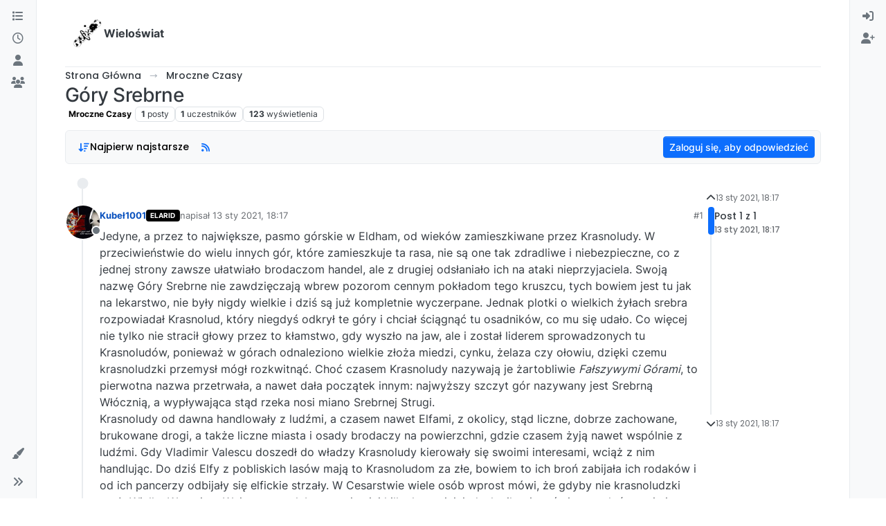

--- FILE ---
content_type: text/html; charset=utf-8
request_url: https://wieloswiat.pl/topic/2552/g%C3%B3ry-srebrne
body_size: 16879
content:
<!DOCTYPE html>
<html lang="pl" data-dir="od lewej do prawej" style="direction: od lewej do prawej;">
<head>
<title>Góry Srebrne | Wieloświat</title>
<meta name="viewport" content="width&#x3D;device-width, initial-scale&#x3D;1.0" />
	<meta name="content-type" content="text/html; charset=UTF-8" />
	<meta name="apple-mobile-web-app-capable" content="yes" />
	<meta name="mobile-web-app-capable" content="yes" />
	<meta property="og:site_name" content="Wieloświat" />
	<meta name="msapplication-badge" content="frequency=30; polling-uri=https://wieloswiat.pl/sitemap.xml" />
	<meta name="theme-color" content="#ffffff" />
	<meta name="keywords" content="pbf,wieloświat,wieloswiat,wiele światów,gra,rpg,play-by-forum,Play By Forum,Play-By-Forum,PBF,Wieloświat,RPG,Role Playing Game,Rozgrywka,Jeja,jeja.pl,polska,polski,rozgrywka,role play,role-playing-game,gry,pbf&#x27;y,gry pbf,gra pbf,gra rpg,gry rpg,forum,fora,grupa,grupy,grupy.jeja.pl,opliko,język polski,game,poland,multiverse,metro,metro 2035,metro 2035 pbf,Uniwersum Metro 2035: Posmak Przeszłości [PBF],metro 2035 [pbf],Uniwersum Metro,Uniwersum Metro 2035,Uniwersum Metro 2035 [PBF],Uniwersum Metro 2035 PBF,Uniwersum Metro PBF,Metro 2035: Posmak Przeszłości,Origin,Origin System,Origin System [PBF],Origin System PBF,Warframe,Warframe PBF,Wielka wojna,I wojna światowa,Cannon Fodder,Zapomniany Front,[PBF],Wieloświat pbf,Wieloświat zbiór gier pbf,wieloswiat pbf,Arsyntia,arsyntia pbf,Arsyntia [PBF],Zapomniany Front pbf,żadnych bogów żadnych panów,żadnych bogów żadnych panów pbf,nazaris,nazaris pbf,nazaris - apogeum wiary,nazaris - apogeum wiary pbf,Nowe Detroit,Nowe Detroit PBF,Przełom,Przełom PBF,Przełom - Prolog,Przełom Prolog,Przełom Prolog. Odkrywcy Mgieł,Steelfront,Steelfront PBF,Quogliotan,Quogliotan PBF,Wiek Pary,Wiek Pary PBF,Krawawe Złoto,Krwawe Złoto PBF,Arsyntia PBF,Xervia,Xervia PBF,Cannon Fodder PBF,gry fabularne,elarid,Elarid,Elarid PBF,Elarid [pbf],Oskad,Falkirk,Falkirk pbf,Elarid pbf" />
	<meta name="msapplication-square150x150logo" content="/assets/uploads/system/site-logo.png" />
	<meta name="title" content="Góry Srebrne" />
	<meta property="og:title" content="Góry Srebrne" />
	<meta property="og:type" content="article" />
	<meta property="article:published_time" content="2021-01-13T18:17:06.557Z" />
	<meta property="article:modified_time" content="2021-01-13T18:17:06.557Z" />
	<meta property="article:section" content="Mroczne Czasy" />
	<meta name="description" content="Jedyne, a przez to największe, pasmo górskie w Eldham, od wieków zamieszkiwane przez Krasnoludy. W przeciwieństwie do wielu innych gór, które zamieszkuje ta ..." />
	<meta property="og:description" content="Jedyne, a przez to największe, pasmo górskie w Eldham, od wieków zamieszkiwane przez Krasnoludy. W przeciwieństwie do wielu innych gór, które zamieszkuje ta ..." />
	<meta property="og:image" content="https://wieloswiat.pl&#x2F;assets&#x2F;uploads&#x2F;category&#x2F;category-260.jpg" />
	<meta property="og:image:url" content="https://wieloswiat.pl&#x2F;assets&#x2F;uploads&#x2F;category&#x2F;category-260.jpg" />
	<meta property="og:image" content="https://wieloswiat.pl/assets/uploads/profile/uid-36/36-profileavatar-1561487171594.jpeg" />
	<meta property="og:image:url" content="https://wieloswiat.pl/assets/uploads/profile/uid-36/36-profileavatar-1561487171594.jpeg" />
	<meta property="og:image" content="https://wieloswiat.pl/assets/uploads/system/og-image.png" />
	<meta property="og:image:url" content="https://wieloswiat.pl/assets/uploads/system/og-image.png" />
	<meta property="og:image:width" content="728" />
	<meta property="og:image:height" content="724" />
	<meta property="og:url" content="https://wieloswiat.pl/topic/2552/g%C3%B3ry-srebrne" />
	
<link rel="stylesheet" type="text/css" href="/assets/client.css?v=93e3g9ne7fe" />
<link rel="icon" type="image/x-icon" href="/assets/uploads/system/favicon.ico?v&#x3D;93e3g9ne7fe" />
	<link rel="manifest" href="/manifest.webmanifest" crossorigin="use-credentials" />
	<link rel="search" type="application/opensearchdescription+xml" title="Wieloświat" href="/osd.xml" />
	<link rel="apple-touch-icon" href="/assets/uploads/system/touchicon-orig.png" />
	<link rel="icon" sizes="36x36" href="/assets/uploads/system/touchicon-36.png" />
	<link rel="icon" sizes="48x48" href="/assets/uploads/system/touchicon-48.png" />
	<link rel="icon" sizes="72x72" href="/assets/uploads/system/touchicon-72.png" />
	<link rel="icon" sizes="96x96" href="/assets/uploads/system/touchicon-96.png" />
	<link rel="icon" sizes="144x144" href="/assets/uploads/system/touchicon-144.png" />
	<link rel="icon" sizes="192x192" href="/assets/uploads/system/touchicon-192.png" />
	<link rel="prefetch" href="/assets/src/modules/composer.js?v&#x3D;93e3g9ne7fe" />
	<link rel="prefetch" href="/assets/src/modules/composer/uploads.js?v&#x3D;93e3g9ne7fe" />
	<link rel="prefetch" href="/assets/src/modules/composer/drafts.js?v&#x3D;93e3g9ne7fe" />
	<link rel="prefetch" href="/assets/src/modules/composer/tags.js?v&#x3D;93e3g9ne7fe" />
	<link rel="prefetch" href="/assets/src/modules/composer/categoryList.js?v&#x3D;93e3g9ne7fe" />
	<link rel="prefetch" href="/assets/src/modules/composer/resize.js?v&#x3D;93e3g9ne7fe" />
	<link rel="prefetch" href="/assets/src/modules/composer/autocomplete.js?v&#x3D;93e3g9ne7fe" />
	<link rel="prefetch" href="/assets/templates/composer.tpl?v&#x3D;93e3g9ne7fe" />
	<link rel="prefetch" href="/assets/language/pl/topic.json?v&#x3D;93e3g9ne7fe" />
	<link rel="prefetch" href="/assets/language/pl/modules.json?v&#x3D;93e3g9ne7fe" />
	<link rel="prefetch" href="/assets/language/pl/tags.json?v&#x3D;93e3g9ne7fe" />
	<link rel="prefetch stylesheet" href="/assets/plugins/nodebb-plugin-ws-markdown/styles/default.css" />
	<link rel="prefetch" href="/assets/language/pl/markdown.json?v&#x3D;93e3g9ne7fe" />
	<link rel="stylesheet" href="https://wieloswiat.pl/assets/plugins/nodebb-plugin-emoji/emoji/styles.css?v&#x3D;93e3g9ne7fe" />
	<link rel="canonical" href="https://wieloswiat.pl/topic/2552/góry-srebrne" />
	<link rel="alternate" type="application/rss+xml" href="/topic/2552.rss" />
	<link rel="up" href="https://wieloswiat.pl/category/260/mroczne-czasy" />
	<link rel="author" href="https://wieloswiat.pl/user/kubeł1001" />
	
<script type="ad4d044a36e59eb456e03dd7-text/javascript">
var config = JSON.parse('{"relative_path":"","upload_url":"/assets/uploads","asset_base_url":"/assets","assetBaseUrl":"/assets","siteTitle":"Wielo\u015Bwiat","browserTitle":"Wielo\u015Bwiat","titleLayout":"&#123;pageTitle&#125; | &#123;browserTitle&#125;","showSiteTitle":true,"maintenanceMode":false,"postQueue":1,"minimumTitleLength":3,"maximumTitleLength":512,"minimumPostLength":3,"maximumPostLength":8192000,"minimumTagsPerTopic":0,"maximumTagsPerTopic":10,"minimumTagLength":3,"maximumTagLength":30,"undoTimeout":10000,"useOutgoingLinksPage":true,"outgoingLinksWhitelist":"youtube.com,google.pl,jeja.pl,youtu.be,wieloswiat.pl,grupy.jeja.pl,reddit.com,facebook.pl,facebook.com,github.com,discord.gg,discordapp.com,twitter.com,google.com,wikipedia.org,amazon.com,office.com,stackoverflow.com,samsung.com,microsoft.com,mglawicamocy.pl,hexah.pl,sprawnemiasto.pl","allowGuestHandles":false,"allowTopicsThumbnail":true,"usePagination":false,"disableChat":false,"disableChatMessageEditing":false,"maximumChatMessageLength":5000,"socketioTransports":["polling","websocket"],"socketioOrigins":"https://wieloswiat.pl:*","websocketAddress":"","maxReconnectionAttempts":25,"reconnectionDelay":500,"topicsPerPage":25,"postsPerPage":50,"maximumFileSize":16343,"theme:id":"nodebb-theme-harmony","theme:src":"","defaultLang":"pl","userLang":"pl","loggedIn":false,"uid":-1,"cache-buster":"v=93e3g9ne7fe","topicPostSort":"oldest_to_newest","categoryTopicSort":"recently_replied","csrf_token":false,"searchEnabled":true,"searchDefaultInQuick":"titlesposts","bootswatchSkin":"","composer:showHelpTab":true,"enablePostHistory":true,"timeagoCutoff":30,"timeagoCodes":["af","am","ar","az-short","az","be","bg","bs","ca","cs","cy","da","de-short","de","dv","el","en-short","en","es-short","es","et","eu","fa-short","fa","fi","fr-short","fr","gl","he","hr","hu","hy","id","is","it-short","it","ja","jv","ko","ky","lt","lv","mk","nl","no","pl","pt-br-short","pt-br","pt-short","pt","ro","rs","ru","rw","si","sk","sl","sq","sr","sv","th","tr-short","tr","uk","ur","uz","vi","zh-CN","zh-TW"],"cookies":{"enabled":false,"message":"[[global:cookies.message]]","dismiss":"[[global:cookies.accept]]","link":"[[global:cookies.learn-more]]","link_url":"https:&#x2F;&#x2F;www.cookiesandyou.com"},"thumbs":{"size":512},"emailPrompt":1,"useragent":{"isSafari":false},"fontawesome":{"pro":false,"styles":["solid","brands","regular"],"version":"6.6.0"},"acpLang":"undefined","topicSearchEnabled":false,"disableCustomUserSkins":false,"defaultBootswatchSkin":"","theme":{"enableQuickReply":true,"enableBreadcrumbs":true,"centerHeaderElements":false,"mobileTopicTeasers":false,"stickyToolbar":true,"autohideBottombar":true,"openSidebars":false,"chatModals":false},"openDraftsOnPageLoad":false,"composer-default":{},"markdown":{"highlight":1,"highlightLinesLanguageList":"[\\"cs,csharp\\",\\"cpp,c,cc,h,c++,h++,hpp\\",\\"coffeescript,coffee,cson,iced\\",\\"java\\",\\"javascript,js,jsx\\",\\"php,php3,php4,php5,php6\\",\\"perl,pl,pm\\",\\"python,py,gyp\\",\\"ruby,rb,gemspec,podspec,thor,irb\\"]","hljsLanguages":["common"],"theme":"default.css","defaultHighlightLanguage":""},"emojiCustomFirst":false,"2factor":{"hasKey":false},"spam-be-gone":{"hCaptcha":{"key":"3df1c26b-233f-40d1-bf9f-dcf05b574bff"}},"sso-google":{"style":"light"}}');
var app = {
user: JSON.parse('{"uid":-1,"username":"Gość","displayname":"Gość","userslug":"","fullname":"Gość","email":"","icon:text":"?","icon:bgColor":"#aaa","groupTitle":"","groupTitleArray":[],"status":"offline","reputation":0,"email:confirmed":false,"unreadData":{"":{},"new":{},"watched":{},"unreplied":{}},"isAdmin":false,"isGlobalMod":false,"isMod":false,"privileges":{"chat":false,"chat:privileged":false,"upload:post:image":false,"upload:post:file":false,"signature":false,"invite":false,"group:create":false,"search:content":false,"search:users":false,"search:tags":false,"view:users":true,"view:tags":true,"view:groups":true,"local:login":false,"ban":false,"mute":false,"view:users:info":false},"blocks":[],"timeagoCode":"pl","offline":true,"lastRoomId":null,"isEmailConfirmSent":false}')
};
document.documentElement.style.setProperty('--panel-offset', `${localStorage.getItem('panelOffset') || 0}px`);
</script>

<!DOCTYPE html>
<link id="dark-skins-style" rel="stylesheet" href="/assets/uploads/system/dark-skins.css" disabled />
<meta name="abuseipdb-verification" content="skqhJQ6u" />
<meta name="have-i-been-pwned-verification" value="174a74d5881efbf205b7e8950f260576">
<meta name="theme-color" content="#ffffff">
<meta name="monetization" content="$webmonetization.org/api/revshare/pay/W1siJGlscC51cGhvbGQuY29tL1hpR3BuUEY2ZXBFVyIsMSwiVVNEIl0sWyIkaWxwLnVwaG9sZC5jb20vZ1VmalVVTTNGNnhqIiw1LCJYTE0iXV0">
<a href="https://infosec.town/@opliko" rel="me"></a>


<style>#category-no-topics {
  display: none;
}

.formatting-group li {
  display: inline-block !important;
}

.dropdown-menu[component="chat/controls"] {
  height: 85vh;
  overflow: auto;
}

i[component="topic/moved"] {
  display: none;
}

i[title=Przeniesiony] {
  display: none;
}

.add-button {
  position: absolute;
  top: 1px;
  left: 1px;
}

.dice-results {
  border-top: 1px dashed gray;
}

img[alt="AbuseIPDB contributor badge"] {
  width: 75%;
  margin-left: auto;
  margin-right: auto;
  -webkit-filter: invert(20%);
  filter: invert(20%);
}

a[href="/"] {
  float: left;
}

.post-signature {
  max-height: 250px;
  overflow: hidden;
}

.centered-block img {
  margin-left: auto;
  margin-right: auto;
}

.birthdays {
  display: flex;
}

.birthdays .birthday-item {
  max-width: 20%;
  margin-right: 10px;
}

.birthdays .birthday-name {
  max-width: 300px;
}

@media screen and (max-width: 600px) {
  .page-categories div[data-widget-area=header] {
    margin-right: -12px;
  }
}
.page-categories div[data-widget-area=header] {
  display: flex;
  flex-direction: row-reverse;
}

.page-categories div[data-widget-area=header] .btn-group {
  margin-left: 2px;
  margin-right: 2px;
}

.discordChat {
  border-radius: 5px;
  width: 100%;
  height: 80vh;
}

.discordEmbed {
  height: 80vh;
  width: 100%;
}

.tag-sort-group > div > button {
  float: none !important;
}

[data-cid="279"] > .content > .icon {
  background-color: rgba(0, 0, 0, 0) !important;
}</style>

</head>
<body class="page-topic page-topic-2552 page-topic-góry-srebrne template-topic page-topic-category-260 page-topic-category-mroczne-czasy parent-category-260 page-status-200 theme-harmony user-guest skin-noskin">
<a class="visually-hidden-focusable position-absolute top-0 start-0 p-3 m-3 bg-body" style="z-index: 1021;" href="#content">Przejdź do treści</a>
<div class="layout-container d-flex justify-content-between pb-4 pb-md-0">
<nav component="sidebar/left" class=" text-dark bg-light sidebar sidebar-left start-0 border-end vh-100 d-none d-lg-flex flex-column justify-content-between sticky-top">
<ul id="main-nav" class="list-unstyled d-flex flex-column w-100 gap-2 mt-2 overflow-y-auto">


<li class="nav-item mx-2 " title="Kategorie">
<a class="nav-link navigation-link d-flex gap-2 justify-content-between align-items-center "  href="&#x2F;categories"  aria-label="Kategorie">
<span class="d-flex gap-2 align-items-center text-nowrap truncate-open">
<span class="position-relative">

<i class="fa fa-fw fa-list" data-content=""></i>
<span component="navigation/count" class="visible-closed position-absolute top-0 start-100 translate-middle badge rounded-1 bg-primary hidden"></span>

</span>
<span class="nav-text small visible-open fw-semibold text-truncate">Kategorie</span>
</span>
<span component="navigation/count" class="visible-open badge rounded-1 bg-primary hidden"></span>
</a>

</li>



<li class="nav-item mx-2 " title="Ostatnie">
<a class="nav-link navigation-link d-flex gap-2 justify-content-between align-items-center "  href="&#x2F;recent"  aria-label="Ostatnie">
<span class="d-flex gap-2 align-items-center text-nowrap truncate-open">
<span class="position-relative">

<i class="fa fa-fw fa-clock-o" data-content=""></i>
<span component="navigation/count" class="visible-closed position-absolute top-0 start-100 translate-middle badge rounded-1 bg-primary hidden"></span>

</span>
<span class="nav-text small visible-open fw-semibold text-truncate">Ostatnie</span>
</span>
<span component="navigation/count" class="visible-open badge rounded-1 bg-primary hidden"></span>
</a>

</li>



<li class="nav-item mx-2 " title="Użytkownicy">
<a class="nav-link navigation-link d-flex gap-2 justify-content-between align-items-center "  href="&#x2F;users"  aria-label="Użytkownicy">
<span class="d-flex gap-2 align-items-center text-nowrap truncate-open">
<span class="position-relative">

<i class="fa fa-fw fa-user" data-content=""></i>
<span component="navigation/count" class="visible-closed position-absolute top-0 start-100 translate-middle badge rounded-1 bg-primary hidden"></span>

</span>
<span class="nav-text small visible-open fw-semibold text-truncate">Użytkownicy</span>
</span>
<span component="navigation/count" class="visible-open badge rounded-1 bg-primary hidden"></span>
</a>

</li>



<li class="nav-item mx-2 " title="Grupy">
<a class="nav-link navigation-link d-flex gap-2 justify-content-between align-items-center "  href="&#x2F;groups"  aria-label="Grupy">
<span class="d-flex gap-2 align-items-center text-nowrap truncate-open">
<span class="position-relative">

<i class="fa fa-fw fa-group" data-content=""></i>
<span component="navigation/count" class="visible-closed position-absolute top-0 start-100 translate-middle badge rounded-1 bg-primary hidden"></span>

</span>
<span class="nav-text small visible-open fw-semibold text-truncate">Grupy</span>
</span>
<span component="navigation/count" class="visible-open badge rounded-1 bg-primary hidden"></span>
</a>

</li>


</ul>
<div class="sidebar-toggle-container align-self-start">

<div class="dropend m-2" component="skinSwitcher" title="Skórki">
<a data-bs-toggle="dropdown" href="#" role="button" class="nav-link position-relative" aria-haspopup="true" aria-expanded="false" aria-label="Skórki">
<span class="justify-content-between w-100">
<span class="d-flex gap-2 align-items-center text-nowrap truncate-open">
<span>
<i component="skinSwitcher/icon" class="fa fa-fw fa-paintbrush"></i>
</span>
<span class="nav-text small visible-open fw-semibold">Skórki</span>
</span>
</span>
</a>
<ul class="dropdown-menu p-1 text-sm overflow-auto p-1" role="menu">
<div class="d-flex">
<div>
<li class="dropdown-header">Light</li>
<div class="d-grid" style="grid-template-columns: 1fr 1fr;">

<li>
<a href="#" class="dropdown-item rounded-1" data-value="cerulean" role="menuitem">Cerulean <i class="fa fa-fw fa-check  invisible "></i></a>
</li>

<li>
<a href="#" class="dropdown-item rounded-1" data-value="cosmo" role="menuitem">Cosmo <i class="fa fa-fw fa-check  invisible "></i></a>
</li>

<li>
<a href="#" class="dropdown-item rounded-1" data-value="flatly" role="menuitem">Flatly <i class="fa fa-fw fa-check  invisible "></i></a>
</li>

<li>
<a href="#" class="dropdown-item rounded-1" data-value="journal" role="menuitem">Journal <i class="fa fa-fw fa-check  invisible "></i></a>
</li>

<li>
<a href="#" class="dropdown-item rounded-1" data-value="litera" role="menuitem">Litera <i class="fa fa-fw fa-check  invisible "></i></a>
</li>

<li>
<a href="#" class="dropdown-item rounded-1" data-value="lumen" role="menuitem">Lumen <i class="fa fa-fw fa-check  invisible "></i></a>
</li>

<li>
<a href="#" class="dropdown-item rounded-1" data-value="lux" role="menuitem">Lux <i class="fa fa-fw fa-check  invisible "></i></a>
</li>

<li>
<a href="#" class="dropdown-item rounded-1" data-value="materia" role="menuitem">Materia <i class="fa fa-fw fa-check  invisible "></i></a>
</li>

<li>
<a href="#" class="dropdown-item rounded-1" data-value="minty" role="menuitem">Minty <i class="fa fa-fw fa-check  invisible "></i></a>
</li>

<li>
<a href="#" class="dropdown-item rounded-1" data-value="morph" role="menuitem">Morph <i class="fa fa-fw fa-check  invisible "></i></a>
</li>

<li>
<a href="#" class="dropdown-item rounded-1" data-value="pulse" role="menuitem">Pulse <i class="fa fa-fw fa-check  invisible "></i></a>
</li>

<li>
<a href="#" class="dropdown-item rounded-1" data-value="sandstone" role="menuitem">Sandstone <i class="fa fa-fw fa-check  invisible "></i></a>
</li>

<li>
<a href="#" class="dropdown-item rounded-1" data-value="simplex" role="menuitem">Simplex <i class="fa fa-fw fa-check  invisible "></i></a>
</li>

<li>
<a href="#" class="dropdown-item rounded-1" data-value="sketchy" role="menuitem">Sketchy <i class="fa fa-fw fa-check  invisible "></i></a>
</li>

<li>
<a href="#" class="dropdown-item rounded-1" data-value="spacelab" role="menuitem">Spacelab <i class="fa fa-fw fa-check  invisible "></i></a>
</li>

<li>
<a href="#" class="dropdown-item rounded-1" data-value="united" role="menuitem">United <i class="fa fa-fw fa-check  invisible "></i></a>
</li>

<li>
<a href="#" class="dropdown-item rounded-1" data-value="yeti" role="menuitem">Yeti <i class="fa fa-fw fa-check  invisible "></i></a>
</li>

<li>
<a href="#" class="dropdown-item rounded-1" data-value="zephyr" role="menuitem">Zephyr <i class="fa fa-fw fa-check  invisible "></i></a>
</li>

</div>
</div>
<div>
<li class="dropdown-header">Dark</li>

<li>
<a href="#" class="dropdown-item rounded-1" data-value="cyborg" role="menuitem">Cyborg <i class="fa fa-fw fa-check  invisible "></i></a>
</li>

<li>
<a href="#" class="dropdown-item rounded-1" data-value="darkly" role="menuitem">Darkly <i class="fa fa-fw fa-check  invisible "></i></a>
</li>

<li>
<a href="#" class="dropdown-item rounded-1" data-value="quartz" role="menuitem">Quartz <i class="fa fa-fw fa-check  invisible "></i></a>
</li>

<li>
<a href="#" class="dropdown-item rounded-1" data-value="slate" role="menuitem">Slate <i class="fa fa-fw fa-check  invisible "></i></a>
</li>

<li>
<a href="#" class="dropdown-item rounded-1" data-value="solar" role="menuitem">Solar <i class="fa fa-fw fa-check  invisible "></i></a>
</li>

<li>
<a href="#" class="dropdown-item rounded-1" data-value="superhero" role="menuitem">Superhero <i class="fa fa-fw fa-check  invisible "></i></a>
</li>

<li>
<a href="#" class="dropdown-item rounded-1" data-value="vapor" role="menuitem">Vapor <i class="fa fa-fw fa-check  invisible "></i></a>
</li>

</div>
</div>
<hr class="my-1"/>
<div class="d-grid" style="grid-template-columns: 1fr 1fr;">

<li>
<a href="#" class="dropdown-item rounded-1" data-value="" role="menuitem">Domyślna (Brak skórki) <i class="fa fa-fw fa-check "></i></a>
</li>

<li>
<a href="#" class="dropdown-item rounded-1" data-value="noskin" role="menuitem">Brak skórki <i class="fa fa-fw fa-check  invisible "></i></a>
</li>


</div>
</ul>
</div>

<div class="sidebar-toggle m-2 d-none d-lg-block">
<a href="#" role="button" component="sidebar/toggle" class="nav-link d-flex gap-2 align-items-center p-2 pointer w-100 text-nowrap" title="Rozwiń" aria-label="Przełącz panele boczne">
<i class="fa fa-fw fa-angles-right"></i>
<i class="fa fa-fw fa-angles-left"></i>
<span class="nav-text visible-open fw-semibold small lh-1">Zwiń</span>
</a>
</div>
</div>
</nav>
<main id="panel" class="d-flex flex-column gap-3 flex-grow-1 mt-3" style="min-width: 0;">

<div class="container-lg px-md-4 brand-container">
<div class="col-12 d-flex border-bottom pb-3 ">
<div component="brand/wrapper" class="d-flex align-items-center gap-3 p-2 rounded-1 align-content-stretch ">

<a component="brand/anchor" href="/" title="Logo forum">
<img component="brand/logo" alt="Logo" class="" src="/assets/uploads/system/site-logo.png?v=93e3g9ne7fe" />
</a>


<a component="siteTitle" class="text-truncate align-self-stretch align-items-center d-flex" href="/">
<h1 class="fs-6 fw-bold text-body mb-0">Wieloświat</h1>
</a>

</div>

</div>
</div>

<script type="ad4d044a36e59eb456e03dd7-text/javascript">
const headerEl = document.getElementById('header-menu');
if (headerEl) {
const rect = headerEl.getBoundingClientRect();
const offset = Math.max(0, rect.bottom);
document.documentElement.style.setProperty('--panel-offset', offset + `px`);
} else {
document.documentElement.style.setProperty('--panel-offset', `0px`);
}
</script>
<div class="container-lg px-md-4 d-flex flex-column gap-3 h-100 mb-5 mb-lg-0" id="content">
<noscript>
<div class="alert alert-danger">
<p>
Your browser does not seem to support JavaScript. As a result, your viewing experience will be diminished, and you have been placed in <strong>read-only mode</strong>.
</p>
<p>
Please download a browser that supports JavaScript, or enable it if it's disabled (i.e. NoScript).
</p>
</div>
</noscript>
<script type="application/ld+json">{
"@context": "https://schema.org",
"@type": "BreadcrumbList",
"itemListElement": [{
"@type": "ListItem",
"position": 1,
"name": "Wieloświat",
"item": "https://wieloswiat.pl"
}
,{
"@type": "ListItem",
"position": 2,
"name": "Mroczne Czasy"
,"item": "https://wieloswiat.pl/category/260/mroczne-czasy"
},{
"@type": "ListItem",
"position": 3,
"name": "Góry Srebrne"

}
]}</script>


<ol class="breadcrumb mb-0 " itemscope="itemscope" itemprop="breadcrumb" itemtype="http://schema.org/BreadcrumbList">

<li itemscope="itemscope" itemprop="itemListElement" itemtype="http://schema.org/ListItem" class="breadcrumb-item ">
<meta itemprop="position" content="1" />
<a href="https://wieloswiat.pl" itemprop="item">
<span class="fw-semibold" itemprop="name">Strona Główna</span>
</a>
</li>

<li itemscope="itemscope" itemprop="itemListElement" itemtype="http://schema.org/ListItem" class="breadcrumb-item ">
<meta itemprop="position" content="2" />
<a href="https://wieloswiat.pl/category/260/mroczne-czasy" itemprop="item">
<span class="fw-semibold" itemprop="name">Mroczne Czasy</span>
</a>
</li>

<li component="breadcrumb/current" itemscope="itemscope" itemprop="itemListElement" itemtype="http://schema.org/ListItem" class="breadcrumb-item active">
<meta itemprop="position" content="3" />

<span class="fw-semibold" itemprop="name">Góry Srebrne</span>

</li>

</ol>



<div itemid="/topic/2552/g%C3%B3ry-srebrne" itemscope itemtype="https://schema.org/DiscussionForumPosting">
<meta itemprop="headline" content="Góry Srebrne">
<meta itemprop="text" content="Góry Srebrne">
<meta itemprop="url" content="/topic/2552/g%C3%B3ry-srebrne">
<meta itemprop="datePublished" content="2021-01-13T18:17:06.557Z">
<meta itemprop="dateModified" content="2021-01-13T18:17:06.557Z">
<div itemprop="author" itemscope itemtype="https://schema.org/Person">
<meta itemprop="name" content="Kubeł1001">
<meta itemprop="url" content="/user/kubeł1001">
</div>
<div class="d-flex flex-column gap-3">
<div class="d-flex flex-wrap">
<div class="d-flex flex-column gap-3 flex-grow-1">
<h1 component="post/header" class="tracking-tight fw-semibold fs-3 mb-0 text-break ">
<span class="topic-title" component="topic/title">Góry Srebrne</span>
</h1>
<div class="topic-info d-flex gap-2 align-items-center flex-wrap ">
<span component="topic/labels" class="d-flex gap-2 hidden">
<span component="topic/scheduled" class="badge badge border border-gray-300 text-body hidden">
<i class="fa fa-clock-o"></i> Zaplanowany
</span>
<span component="topic/pinned" class="badge badge border border-gray-300 text-body hidden">
<i class="fa fa-thumb-tack"></i> Przypięty
</span>
<span component="topic/locked" class="badge badge border border-gray-300 text-body hidden">
<i class="fa fa-lock"></i> Zablokowany
</span>
<a component="topic/moved" href="/category/" class="badge badge border border-gray-300 text-body text-decoration-none hidden">
<i class="fa fa-arrow-circle-right"></i> Przeniesiony
</a>

</span>
<a href="/category/260/mroczne-czasy" class="badge px-1 text-truncate text-decoration-none border" style="color: #050505;background-color: #ffffff;border-color: #ffffff!important; max-width: 70vw;">
			<i class="fa fa-fw hidden"></i>
			Mroczne Czasy
		</a>
<div data-tid="2552" component="topic/tags" class="lh-1 tags tag-list d-flex flex-wrap hidden-xs hidden-empty gap-2"></div>
<div class="d-flex hidden-xs gap-2"><span class="badge text-body border border-gray-300 stats text-xs">
<i class="fa-regular fa-fw fa-message visible-xs-inline" title="Posty"></i>
<span component="topic/post-count" title="1" class="fw-bold">1</span>
<span class="hidden-xs text-lowercase fw-normal">Posty</span>
</span>
<span class="badge text-body border border-gray-300 stats text-xs">
<i class="fa fa-fw fa-user visible-xs-inline" title="Uczestników"></i>
<span title="1" class="fw-bold">1</span>
<span class="hidden-xs text-lowercase fw-normal">Uczestników</span>
</span>
<span class="badge text-body border border-gray-300 stats text-xs">
<i class="fa fa-fw fa-eye visible-xs-inline" title="Wyświetlenia"></i>
<span class="fw-bold" title="123">123</span>
<span class="hidden-xs text-lowercase fw-normal">Wyświetlenia</span>
</span></div>
</div>
</div>
<div class="d-flex gap-2 justify-content-end align-items-center mt-2 hidden-empty" component="topic/thumb/list"></div>
</div>
<div class="row mb-4 mb-lg-0">
<div class="topic col-lg-12">
<div class="sticky-tools">
<nav class="d-flex flex-nowrap my-2 p-0 border-0 rounded topic-main-buttons">
<div class="d-flex flex-row p-2 text-bg-light border rounded w-100 align-items-center">
<div class="d-flex me-auto mb-0 gap-2 align-items-center flex-wrap">


<div class="btn-group bottom-sheet" component="thread/sort">
<button class="btn btn-ghost btn-sm ff-secondary d-flex gap-2 align-items-center dropdown-toggle" data-bs-toggle="dropdown" aria-haspopup="true" aria-expanded="false" aria-label="Opcja sortowania postów, Najpierw najstarsze">
<i class="fa fa-fw fa-arrow-down-wide-short text-primary"></i>
<span class="d-none d-md-inline fw-semibold">Najpierw najstarsze</span>
</button>
<ul class="dropdown-menu p-1 text-sm" role="menu">
<li>
<a class="dropdown-item rounded-1 d-flex align-items-center gap-2" href="#" class="oldest_to_newest" data-sort="oldest_to_newest" role="menuitem">
<span class="flex-grow-1">Najpierw najstarsze</span>
<i class="flex-shrink-0 fa fa-fw text-secondary"></i>
</a>
</li>
<li>
<a class="dropdown-item rounded-1 d-flex align-items-center gap-2" href="#" class="newest_to_oldest" data-sort="newest_to_oldest" role="menuitem">
<span class="flex-grow-1">Najpierw najnowsze</span>
<i class="flex-shrink-0 fa fa-fw text-secondary"></i>
</a>
</li>
<li>
<a class="dropdown-item rounded-1 d-flex align-items-center gap-2" href="#" class="most_votes" data-sort="most_votes" role="menuitem">
<span class="flex-grow-1">Najwięcej głosów</span>
<i class="flex-shrink-0 fa fa-fw text-secondary"></i>
</a>
</li>
</ul>
</div>


<a class="btn btn-ghost btn-sm d-none d-lg-flex align-items-center align-self-stretch" target="_blank" href="/topic/2552.rss" title="Kanał RSS"><i class="fa fa-rss text-primary"></i></a>


<div class="hidden-xs"><label component="topic/browsing-users-label" class="form-label text-muted text-sm hidden">Browsing Users</label>
<div component="topic/browsing-users" class="d-flex gap-1">

</div></div>

</div>



<a component="topic/reply/guest" href="/login" class="d-flex align-items-center fw-semibold btn btn-sm btn-primary">Zaloguj się, aby odpowiedzieć</a>


</div>
</nav>
</div>



<div component="topic/deleted/message" class="alert alert-warning mt-3 hidden d-flex justify-content-between flex-wrap">
<span>Ten temat został usunięty. Mogą go zobaczyć tylko użytkownicy upoważnieni do zarządzania tematami.</span>
<span>

</span>
</div>

<div class="d-flex gap-0 gap-lg-5">
<div class="posts-container" style="min-width: 0;">
<ul component="topic" class="posts timeline list-unstyled mt-sm-2 p-0 py-3" style="min-width: 0;" data-tid="2552" data-cid="260">

<li component="post" class="pt-4   topic-owner-post" data-index="0" data-pid="365380" data-uid="36" data-timestamp="1610561826557" data-username="Kubeł1001" data-userslug="kubeł1001" itemprop="comment" itemtype="http://schema.org/Comment" itemscope>
<a component="post/anchor" data-index="0" id="1"></a>
<meta itemprop="datePublished" content="2021-01-13T18:17:06.557Z">


<div class="d-flex align-items-start gap-3">
<div class="bg-body d-none d-sm-block rounded-circle" style="outline: 2px solid var(--bs-body-bg);">
<a class="d-inline-block position-relative text-decoration-none" href="/user/kubeł1001" aria-label="Awatar dla Kubeł1001">
<script src="/cdn-cgi/scripts/7d0fa10a/cloudflare-static/rocket-loader.min.js" data-cf-settings="ad4d044a36e59eb456e03dd7-|49"></script><img title="Kubeł1001" data-uid="36" class="avatar  avatar-rounded" alt="Kubeł1001" loading="lazy" component="user/picture" src="/assets/uploads/profile/uid-36/36-profileavatar-1561487171594.jpeg" style="--avatar-size: 48px;" onError="this.remove()" itemprop="image" /><span title="Kubeł1001" data-uid="36" class="avatar  avatar-rounded" component="user/picture" style="--avatar-size: 48px; background-color: #ff5722">K</span>
<span component="user/status" class="position-absolute translate-middle-y border border-white border-2 rounded-circle status offline"><span class="visually-hidden">Niedostępny</span></span>
</a>
</div>
<div class="post-container d-flex flex-grow-1 flex-column w-100" style="min-width:0;">
<div class="d-flex align-items-center gap-1 flex-wrap w-100 post-header mt-1" itemprop="author" itemscope itemtype="https://schema.org/Person">
<meta itemprop="name" content="Kubeł1001">
<meta itemprop="url" content="/user/kubeł1001">
<div class="bg-body d-sm-none">
<a class="d-inline-block position-relative text-decoration-none" href="/user/kubeł1001">
<script src="/cdn-cgi/scripts/7d0fa10a/cloudflare-static/rocket-loader.min.js" data-cf-settings="ad4d044a36e59eb456e03dd7-|49"></script><img title="Kubeł1001" data-uid="36" class="avatar  avatar-rounded" alt="Kubeł1001" loading="lazy" component="user/picture" src="/assets/uploads/profile/uid-36/36-profileavatar-1561487171594.jpeg" style="--avatar-size: 20px;" onError="this.remove()" itemprop="image" /><span title="Kubeł1001" data-uid="36" class="avatar  avatar-rounded" component="user/picture" style="--avatar-size: 20px; background-color: #ff5722">K</span>
<span component="user/status" class="position-absolute translate-middle-y border border-white border-2 rounded-circle status offline"><span class="visually-hidden">Niedostępny</span></span>
</a>
</div>
<a class="fw-bold text-nowrap" href="/user/kubeł1001" data-username="Kubeł1001" data-uid="36">Kubeł1001</a>


<a href="/groups/elarid" class="badge rounded-1 text-uppercase text-truncate text-decoration-none" style="max-width: 150px;color:#ffffff;background-color: #000000;"><i class="fa hidden"></i><span class="badge-text align-text-bottom">Elarid</span></a>



<div class="d-flex gap-1 align-items-center">
<span class="text-muted">napisał <a href="/post/365380" class="timeago text-muted" title="2021-01-13T18:17:06.557Z"></a></span>
<i component="post/edit-indicator" class="fa fa-edit text-muted edit-icon hidden" title="Zmieniono Invalid Date"></i>
<span data-editor="" component="post/editor" class="visually-hidden">ostatnio edytowany przez  <span class="timeago" title="Invalid Date"></span></span>
</div>

<div class="d-flex align-items-center gap-1 flex-grow-1 justify-content-end">
<span class="bookmarked opacity-0 text-primary"><i class="fa fa-bookmark-o"></i></span>
<a href="/post/365380" class="post-index text-muted d-none d-md-inline">#1</a>
</div>
</div>
<div class="content mt-2 text-break" component="post/content" itemprop="text">
<p dir="auto">Jedyne, a przez to największe, pasmo górskie w Eldham, od wieków zamieszkiwane przez Krasnoludy. W przeciwieństwie do wielu innych gór, które zamieszkuje ta rasa, nie są one tak zdradliwe i niebezpieczne, co z jednej strony zawsze ułatwiało brodaczom handel, ale z drugiej odsłaniało ich na ataki nieprzyjaciela. Swoją nazwę Góry Srebrne nie zawdzięczają wbrew pozorom cennym pokładom tego kruszcu, tych bowiem jest tu jak na lekarstwo, nie były nigdy wielkie i dziś są już kompletnie wyczerpane. Jednak plotki o wielkich żyłach srebra rozpowiadał Krasnolud, który niegdyś odkrył te góry i chciał ściągnąć tu osadników, co mu się udało. Co więcej nie tylko nie stracił głowy przez to kłamstwo, gdy wyszło na jaw, ale i został liderem sprowadzonych tu Krasnoludów, ponieważ w górach odnaleziono wielkie złoża miedzi, cynku, żelaza czy ołowiu, dzięki czemu krasnoludzki przemysł mógł rozkwitnąć. Choć czasem Krasnoludy nazywają je żartobliwie <em>Fałszywymi Górami</em>, to pierwotna nazwa przetrwała, a nawet dała początek innym: najwyższy szczyt gór nazywany jest Srebrną Włócznią, a wypływająca stąd rzeka nosi miano Srebrnej Strugi.<br />
Krasnoludy od dawna handlowały z ludźmi, a czasem nawet Elfami, z okolicy, stąd liczne, dobrze zachowane, brukowane drogi, a także liczne miasta i osady brodaczy na powierzchni, gdzie czasem żyją nawet wspólnie z ludźmi. Gdy Vladimir Valescu doszedł do władzy Krasnoludy kierowały się swoimi interesami, wciąż z nim handlując. Do dziś Elfy z pobliskich lasów mają to Krasnoludom za złe, bowiem to ich broń zabijała ich rodaków i od ich pancerzy odbijały się elfickie strzały. W Cesarstwie wiele osób wprost mówi, że gdyby nie krasnoludzki oręż, Wielka Wampirza Wojna potrwałaby co najmniej kilka lat mniej, jednak nikt nie mówi tego głośno ani nie domaga się ukarania Krasnoludów, więzi między rozwianymi po świecie państewkami Krasnoludów są tak silne, że Krasnoludy w Cesarstwie mogłyby żywo zareagować na próbę wymierzenia kary ich krewniakom.<br />
Dziś miejsce to jest o wiele bardziej niebezpieczne. Wiele bestii wypuszczonych z zamku Valescu zalęgło się tu, wypleniając rodzime okazy i uprzykrzając życie mieszkańcom powierzchni. Tych zresztą nie pozostało dziś wielu, bowiem gdy niespodziewanie Vladimir zerwał dotychczasowe relacje z Krasnoludami i wysłał swoje sługi na podbój ich górskiego królestwa to właśnie osady na powierzchni upadły najszybciej, a ich mieszkańcy zostali wybici lub zostali niewolnikami, a po wielu z nich słuch zaginął. Obecnie jedyną osadą Krasnoludów na powierzchni pozostaje Mosiężna Twierdza, od dawna oblegana i szturmowana, jednak nigdy nie zdobyta. Choć jeszcze przed przybyciem Vladimira chodzenie po górach samemu było nierozsądne, tak dziś jest przejawem skrajnych myśli samobójczych, chyba że ma się zbrojną drużynę i krasnoludzkich przewodników.<br />
Niektóre z miast Krasnoludów i ludzi zburzono i porzucono, inne zamieszkane są przez Drowy, niewolników lub ludzi wiernych Valescu, wykorzystujących dostęp do lokalnych bogactw, a w innych, zrujnowanych czy zachowanych, tak jak w górskich grotach i pieczarach skryły się Gobliny, które wyzwoliły się spod panowania Krasnoludów, a przynajmniej część z nich.</p>

</div>
</div>
</div>
<div component="post/footer" class="post-footer border-bottom pb-2">

<div class="d-flex">

<a component="post/reply-count" data-target-component="post/replies/container" href="#" class="d-flex gap-2 align-items-center mt-2 btn btn-ghost ff-secondary border rounded-1 p-1 text-muted text-decoration-none text-xs hidden">
<span component="post/reply-count/avatars" class="d-flex gap-1 ">


</span>
<span class="ms-2 replies-count fw-semibold" component="post/reply-count/text" data-replies="0">1 odpowiedź</span>
<span class="ms-2 replies-last hidden-xs fw-semibold">Ostatnia odpowiedź <span class="timeago" title=""></span></span>
<i class="fa fa-fw fa-chevron-down" component="post/replies/open"></i>
</a>

</div>
<div component="post/replies/container" class="my-2 col-11 border rounded-1 p-3 hidden-empty"></div>
<div component="post/actions" class="d-flex justify-content-end gap-1 post-tools">
<!-- This partial intentionally left blank; overwritten by nodebb-plugin-reactions -->
<a component="post/reply" href="#" class="btn btn-ghost btn-sm hidden" title="Odpowiedz"><i class="fa fa-fw fa-reply text-primary"></i></a>
<a component="post/quote" href="#" class="btn btn-ghost btn-sm hidden" title="Cytuj"><i class="fa fa-fw fa-quote-right text-primary"></i></a>

<span component="post/tools" class="dropdown bottom-sheet hidden">
<a class="btn btn-ghost btn-sm ff-secondary dropdown-toggle" href="#" data-bs-toggle="dropdown" aria-haspopup="true" aria-expanded="false" aria-label="Narzędzia postów"><i class="fa fa-fw fa-ellipsis-v text-primary"></i></a>
<ul class="dropdown-menu dropdown-menu-end p-1 text-sm" role="menu"></ul>
</span>
</div>
</div>

</li>




</ul>

<div class="visible-xs">
<label component="topic/browsing-users-label" class="form-label text-muted text-sm hidden">Browsing Users</label>
<div component="topic/browsing-users" class="d-flex gap-1">

</div>
<hr/>
</div>




</div>
<div class="pagination-block d-none d-lg-block flex-grow-1 mb-4">
<div class="d-flex justify-content-end sticky-top mt-4" style="top:6rem;z-index:1;">
<div class="ps-1 ps-md-0 d-inline-block">
<div class="scroller-content d-flex gap-2 flex-column align-items-start">
<button class="pagetop btn btn-ghost btn-sm ff-secondary d-inline-flex border-0 align-items-center gap-2" style="padding: 4px;"><i class="fa fa-chevron-up"></i> <span class="timeago text-xs text-muted text-nowrap" title="2021-01-13T18:17:06.557Z"></span></button>
<div class="scroller-container position-relative">
<div class="scroller-thumb d-flex gap-2 text-nowrap position-relative" style="height: 40px;">
<div class="scroller-thumb-icon bg-primary rounded d-inline-block" style="width:9px; height: 40px;"></div>
<div>
<p class="small thumb-text d-none d-md-inline-block ff-secondary fw-semibold user-select-none mb-0"></p>
<p class="meta thumb-timestamp timeago text-xs text-muted ff-secondary fw-semibold mb-0 user-select-none"></p>
</div>
</div>
<div class="unread d-inline-block position-absolute bottom-0">
<div class="meta small position-absolute top-50 translate-middle-y text-nowrap fw-semibold ms-2">
<a class="text-decoration-none" href="/topic/2552/g%C3%B3ry-srebrne" tabindex="-1" aria-disabled="true" aria-label="Link nieprzeczytanych postów"></a>
</div>
</div>
</div>
<button class="pagebottom btn btn-ghost btn-sm ff-secondary d-inline-flex border-0 align-items-center gap-2" style="padding: 4px;"><i class="fa fa-chevron-down"></i> <span class="timeago text-xs text-muted text-nowrap" title="2021-01-13T18:17:06.557Z"></span></button>
</div>
</div>
</div>
</div>
</div>

</div>
<div data-widget-area="sidebar" class="col-lg-3 col-sm-12 hidden">

</div>
</div>
</div>
</div>
<div data-widget-area="footer">

</div>

<noscript>
<nav component="pagination" class="pagination-container mt-3 hidden" aria-label="Dzielenie na strony">
<ul class="pagination pagination-sm gap-1 hidden-xs hidden-sm justify-content-center">
<li class="page-item previous  disabled">
<a class="page-link rounded fw-secondary px-3" href="?" data-page="1" aria-label="Poprzednia strona"><i class="fa fa-chevron-left"></i> </a>
</li>

<li class="page-item next  disabled">
<a class="page-link rounded fw-secondary px-3" href="?" data-page="1" aria-label="Następna strona"> <i class="fa fa-chevron-right"></i></a>
</li>
</ul>

</nav>
</noscript>
<script id="ajaxify-data" type="application/json">{"cid":260,"lastposttime":1610561826557,"mainPid":365380,"postcount":1,"slug":"2552/góry-srebrne","tid":2552,"timestamp":1610561826557,"title":"Góry Srebrne","uid":36,"viewcount":123,"postercount":1,"deleted":0,"locked":0,"pinned":0,"pinExpiry":0,"upvotes":0,"downvotes":0,"deleterUid":0,"titleRaw":"Góry Srebrne","timestampISO":"2021-01-13T18:17:06.557Z","scheduled":false,"lastposttimeISO":"2021-01-13T18:17:06.557Z","pinExpiryISO":"","votes":0,"teaserPid":null,"tags":[],"thumbs":[],"posts":[{"content":"<p dir=\"auto\">Jedyne, a przez to największe, pasmo górskie w Eldham, od wieków zamieszkiwane przez Krasnoludy. W przeciwieństwie do wielu innych gór, które zamieszkuje ta rasa, nie są one tak zdradliwe i niebezpieczne, co z jednej strony zawsze ułatwiało brodaczom handel, ale z drugiej odsłaniało ich na ataki nieprzyjaciela. Swoją nazwę Góry Srebrne nie zawdzięczają wbrew pozorom cennym pokładom tego kruszcu, tych bowiem jest tu jak na lekarstwo, nie były nigdy wielkie i dziś są już kompletnie wyczerpane. Jednak plotki o wielkich żyłach srebra rozpowiadał Krasnolud, który niegdyś odkrył te góry i chciał ściągnąć tu osadników, co mu się udało. Co więcej nie tylko nie stracił głowy przez to kłamstwo, gdy wyszło na jaw, ale i został liderem sprowadzonych tu Krasnoludów, ponieważ w górach odnaleziono wielkie złoża miedzi, cynku, żelaza czy ołowiu, dzięki czemu krasnoludzki przemysł mógł rozkwitnąć. Choć czasem Krasnoludy nazywają je żartobliwie <em>Fałszywymi Górami<\/em>, to pierwotna nazwa przetrwała, a nawet dała początek innym: najwyższy szczyt gór nazywany jest Srebrną Włócznią, a wypływająca stąd rzeka nosi miano Srebrnej Strugi.<br />\nKrasnoludy od dawna handlowały z ludźmi, a czasem nawet Elfami, z okolicy, stąd liczne, dobrze zachowane, brukowane drogi, a także liczne miasta i osady brodaczy na powierzchni, gdzie czasem żyją nawet wspólnie z ludźmi. Gdy Vladimir Valescu doszedł do władzy Krasnoludy kierowały się swoimi interesami, wciąż z nim handlując. Do dziś Elfy z pobliskich lasów mają to Krasnoludom za złe, bowiem to ich broń zabijała ich rodaków i od ich pancerzy odbijały się elfickie strzały. W Cesarstwie wiele osób wprost mówi, że gdyby nie krasnoludzki oręż, Wielka Wampirza Wojna potrwałaby co najmniej kilka lat mniej, jednak nikt nie mówi tego głośno ani nie domaga się ukarania Krasnoludów, więzi między rozwianymi po świecie państewkami Krasnoludów są tak silne, że Krasnoludy w Cesarstwie mogłyby żywo zareagować na próbę wymierzenia kary ich krewniakom.<br />\nDziś miejsce to jest o wiele bardziej niebezpieczne. Wiele bestii wypuszczonych z zamku Valescu zalęgło się tu, wypleniając rodzime okazy i uprzykrzając życie mieszkańcom powierzchni. Tych zresztą nie pozostało dziś wielu, bowiem gdy niespodziewanie Vladimir zerwał dotychczasowe relacje z Krasnoludami i wysłał swoje sługi na podbój ich górskiego królestwa to właśnie osady na powierzchni upadły najszybciej, a ich mieszkańcy zostali wybici lub zostali niewolnikami, a po wielu z nich słuch zaginął. Obecnie jedyną osadą Krasnoludów na powierzchni pozostaje Mosiężna Twierdza, od dawna oblegana i szturmowana, jednak nigdy nie zdobyta. Choć jeszcze przed przybyciem Vladimira chodzenie po górach samemu było nierozsądne, tak dziś jest przejawem skrajnych myśli samobójczych, chyba że ma się zbrojną drużynę i krasnoludzkich przewodników.<br />\nNiektóre z miast Krasnoludów i ludzi zburzono i porzucono, inne zamieszkane są przez Drowy, niewolników lub ludzi wiernych Valescu, wykorzystujących dostęp do lokalnych bogactw, a w innych, zrujnowanych czy zachowanych, tak jak w górskich grotach i pieczarach skryły się Gobliny, które wyzwoliły się spod panowania Krasnoludów, a przynajmniej część z nich.<\/p>\n","pid":365380,"tid":2552,"timestamp":1610561826557,"uid":36,"deleted":0,"upvotes":0,"downvotes":0,"deleterUid":0,"edited":0,"replies":{"hasMore":false,"hasSingleImmediateReply":false,"users":[],"text":"[[topic:one-reply-to-this-post]]","count":0},"bookmarks":0,"votes":0,"timestampISO":"2021-01-13T18:17:06.557Z","editedISO":"","index":0,"user":{"uid":36,"username":"Kubeł1001","userslug":"kubeł1001","reputation":12,"postcount":118578,"topiccount":521,"picture":"/assets/uploads/profile/uid-36/36-profileavatar-1561487171594.jpeg","signature":"","banned":false,"banned:expire":0,"status":"offline","lastonline":1750703736538,"groupTitle":"[\"Elarid\"]","mutedUntil":0,"displayname":"Kubeł1001","groupTitleArray":["Elarid"],"icon:bgColor":"#ff5722","icon:text":"K","lastonlineISO":"2025-06-23T18:35:36.538Z","muted":false,"banned_until":0,"banned_until_readable":"Not Banned","selectedGroups":[{"name":"Elarid","slug":"elarid","labelColor":"#000000","textColor":"#ffffff","icon":"","userTitle":"Elarid"}],"custom_profile_info":[]},"editor":null,"bookmarked":false,"upvoted":false,"downvoted":false,"selfPost":false,"events":[],"topicOwnerPost":true,"display_edit_tools":false,"display_delete_tools":false,"display_moderator_tools":false,"display_move_tools":false,"display_post_menu":0}],"events":[],"category":{"bgColor":"#ffffff","cid":260,"class":"col-md-3 col-xs-6","color":"#050505","description":"Gdy zmarł Vladimir Valescu, Mroczny Lord, Władca Ciemności, Plaga Tych Ziem wielu w to nie wierzyło. Jak mógł umrzeć ktoś, kto włada od wieków? Ale to prawda. Choć nikt nie wie jak, Vladimir odszedł, a jego państwo się rozpada. Dla uciskanych od lat ras to nadzieja i wybawienie. Dla tych, którzy mu służyli to niebezpieczeństwo, ale też walka o władzę i wpływy po Wampirze. Wieść ta obiegła jednak nie tylko jego domenę: Szukając przygód, skarbów Wampira czy okazji do zarobku w jednym z wielu konfliktów, z całego świata zaczęli ściągać awanturnicy rządni sławy. Gdzieś wśród nich jesteś i ty. Pomożesz wyzwolić tę krainę i wygnać z niej mrok? A może spróbujesz ocalić dawną władzę? Czy też pokierujesz się wyłącznie własnym interesem? Jaki nie byłby twój wybór, tak jedno jest pewne: napiszesz swój rozdział w historii tych ziem. I może zmienisz je na zawsze. ","descriptionParsed":"<p dir=\"auto\">Gdy zmarł Vladimir Valescu, Mroczny Lord, Władca Ciemności, Plaga Tych Ziem wielu w to nie wierzyło. Jak mógł umrzeć ktoś, kto włada od wieków? Ale to prawda. Choć nikt nie wie jak, Vladimir odszedł, a jego państwo się rozpada. Dla uciskanych od lat ras to nadzieja i wybawienie. Dla tych, którzy mu służyli to niebezpieczeństwo, ale też walka o władzę i wpływy po Wampirze. Wieść ta obiegła jednak nie tylko jego domenę: Szukając przygód, skarbów Wampira czy okazji do zarobku w jednym z wielu konfliktów, z całego świata zaczęli ściągać awanturnicy rządni sławy. Gdzieś wśród nich jesteś i ty. Pomożesz wyzwolić tę krainę i wygnać z niej mrok? A może spróbujesz ocalić dawną władzę? Czy też pokierujesz się wyłącznie własnym interesem? Jaki nie byłby twój wybór, tak jedno jest pewne: napiszesz swój rozdział w historii tych ziem. I może zmienisz je na zawsze.<\/p>\n","disabled":0,"icon":"hidden","imageClass":"cover","isSection":0,"link":"","name":"Mroczne Czasy","numRecentReplies":1,"order":21,"parentCid":0,"post_count":273,"slug":"260/mroczne-czasy","topic_count":25,"image":"/assets/uploads/category/category-260.png","backgroundImage":"&#x2F;assets&#x2F;uploads&#x2F;category&#x2F;category-260.jpg","subCategoriesPerPage":10,"minTags":0,"maxTags":10,"postQueue":1,"totalPostCount":273,"totalTopicCount":25},"tagWhitelist":[],"minTags":0,"maxTags":10,"thread_tools":[],"isFollowing":false,"isNotFollowing":true,"isIgnoring":false,"bookmark":null,"postSharing":[],"deleter":null,"merger":null,"forker":null,"related":[],"unreplied":true,"icons":[],"privileges":{"topics:reply":false,"topics:read":true,"topics:schedule":false,"topics:tag":false,"topics:delete":false,"posts:edit":false,"posts:history":false,"posts:upvote":false,"posts:downvote":false,"posts:delete":false,"posts:view_deleted":false,"read":true,"purge":false,"view_thread_tools":false,"editable":false,"deletable":false,"view_deleted":false,"view_scheduled":false,"isAdminOrMod":false,"disabled":0,"tid":"2552","uid":-1},"topicStaleDays":18000,"reputation:disabled":1,"downvote:disabled":1,"upvoteVisibility":"privileged","downvoteVisibility":"privileged","feeds:disableRSS":0,"signatures:hideDuplicates":0,"bookmarkThreshold":3,"necroThreshold":0,"postEditDuration":0,"postDeleteDuration":0,"scrollToMyPost":false,"updateUrlWithPostIndex":false,"allowMultipleBadges":true,"privateUploads":true,"showPostPreviewsOnHover":true,"sortOptionLabel":"[[topic:oldest-to-newest]]","rssFeedUrl":"/topic/2552.rss","postIndex":1,"breadcrumbs":[{"text":"Strona Główna","url":"https://wieloswiat.pl"},{"text":"Mroczne Czasy","url":"https://wieloswiat.pl/category/260/mroczne-czasy","cid":260},{"text":"Góry Srebrne"}],"author":{"username":"Kubeł1001","userslug":"kubeł1001","uid":36,"displayname":"Kubeł1001"},"pagination":{"prev":{"page":1,"active":false},"next":{"page":1,"active":false},"first":{"page":1,"active":true},"last":{"page":1,"active":true},"rel":[],"pages":[],"currentPage":1,"pageCount":1},"loggedIn":false,"loggedInUser":{"uid":-1,"username":"[[global:guest]]","picture":"","icon:text":"?","icon:bgColor":"#aaa"},"relative_path":"","template":{"name":"topic","topic":true},"url":"/topic/2552/g%C3%B3ry-srebrne","bodyClass":"page-topic page-topic-2552 page-topic-góry-srebrne template-topic page-topic-category-260 page-topic-category-mroczne-czasy parent-category-260 page-status-200 theme-harmony user-guest","browsingUsers":true,"_header":{"tags":{"meta":[{"name":"viewport","content":"width&#x3D;device-width, initial-scale&#x3D;1.0"},{"name":"content-type","content":"text/html; charset=UTF-8","noEscape":true},{"name":"apple-mobile-web-app-capable","content":"yes"},{"name":"mobile-web-app-capable","content":"yes"},{"property":"og:site_name","content":"Wieloświat"},{"name":"msapplication-badge","content":"frequency=30; polling-uri=https://wieloswiat.pl/sitemap.xml","noEscape":true},{"name":"theme-color","content":"#ffffff"},{"name":"keywords","content":"pbf,wieloświat,wieloswiat,wiele światów,gra,rpg,play-by-forum,Play By Forum,Play-By-Forum,PBF,Wieloświat,RPG,Role Playing Game,Rozgrywka,Jeja,jeja.pl,polska,polski,rozgrywka,role play,role-playing-game,gry,pbf&#x27;y,gry pbf,gra pbf,gra rpg,gry rpg,forum,fora,grupa,grupy,grupy.jeja.pl,opliko,język polski,game,poland,multiverse,metro,metro 2035,metro 2035 pbf,Uniwersum Metro 2035: Posmak Przeszłości [PBF],metro 2035 [pbf],Uniwersum Metro,Uniwersum Metro 2035,Uniwersum Metro 2035 [PBF],Uniwersum Metro 2035 PBF,Uniwersum Metro PBF,Metro 2035: Posmak Przeszłości,Origin,Origin System,Origin System [PBF],Origin System PBF,Warframe,Warframe PBF,Wielka wojna,I wojna światowa,Cannon Fodder,Zapomniany Front,[PBF],Wieloświat pbf,Wieloświat zbiór gier pbf,wieloswiat pbf,Arsyntia,arsyntia pbf,Arsyntia [PBF],Zapomniany Front pbf,żadnych bogów żadnych panów,żadnych bogów żadnych panów pbf,nazaris,nazaris pbf,nazaris - apogeum wiary,nazaris - apogeum wiary pbf,Nowe Detroit,Nowe Detroit PBF,Przełom,Przełom PBF,Przełom - Prolog,Przełom Prolog,Przełom Prolog. Odkrywcy Mgieł,Steelfront,Steelfront PBF,Quogliotan,Quogliotan PBF,Wiek Pary,Wiek Pary PBF,Krawawe Złoto,Krwawe Złoto PBF,Arsyntia PBF,Xervia,Xervia PBF,Cannon Fodder PBF,gry fabularne,elarid,Elarid,Elarid PBF,Elarid [pbf],Oskad,Falkirk,Falkirk pbf,Elarid pbf"},{"name":"msapplication-square150x150logo","content":"/assets/uploads/system/site-logo.png","noEscape":true},{"name":"title","content":"Góry Srebrne"},{"property":"og:title","content":"Góry Srebrne"},{"property":"og:type","content":"article"},{"property":"article:published_time","content":"2021-01-13T18:17:06.557Z"},{"property":"article:modified_time","content":"2021-01-13T18:17:06.557Z"},{"property":"article:section","content":"Mroczne Czasy"},{"name":"description","content":"Jedyne, a przez to największe, pasmo górskie w Eldham, od wieków zamieszkiwane przez Krasnoludy. W przeciwieństwie do wielu innych gór, które zamieszkuje ta ..."},{"property":"og:description","content":"Jedyne, a przez to największe, pasmo górskie w Eldham, od wieków zamieszkiwane przez Krasnoludy. W przeciwieństwie do wielu innych gór, które zamieszkuje ta ..."},{"property":"og:image","content":"https://wieloswiat.pl&#x2F;assets&#x2F;uploads&#x2F;category&#x2F;category-260.jpg","noEscape":true},{"property":"og:image:url","content":"https://wieloswiat.pl&#x2F;assets&#x2F;uploads&#x2F;category&#x2F;category-260.jpg","noEscape":true},{"property":"og:image","content":"https://wieloswiat.pl/assets/uploads/profile/uid-36/36-profileavatar-1561487171594.jpeg","noEscape":true},{"property":"og:image:url","content":"https://wieloswiat.pl/assets/uploads/profile/uid-36/36-profileavatar-1561487171594.jpeg","noEscape":true},{"property":"og:image","content":"https://wieloswiat.pl/assets/uploads/system/og-image.png","noEscape":true},{"property":"og:image:url","content":"https://wieloswiat.pl/assets/uploads/system/og-image.png","noEscape":true},{"property":"og:image:width","content":"728"},{"property":"og:image:height","content":"724"},{"content":"https://wieloswiat.pl/topic/2552/g%C3%B3ry-srebrne","property":"og:url"}],"link":[{"rel":"icon","type":"image/x-icon","href":"/assets/uploads/system/favicon.ico?v&#x3D;93e3g9ne7fe"},{"rel":"manifest","href":"/manifest.webmanifest","crossorigin":"use-credentials"},{"rel":"search","type":"application/opensearchdescription+xml","title":"Wieloświat","href":"/osd.xml"},{"rel":"apple-touch-icon","href":"/assets/uploads/system/touchicon-orig.png"},{"rel":"icon","sizes":"36x36","href":"/assets/uploads/system/touchicon-36.png"},{"rel":"icon","sizes":"48x48","href":"/assets/uploads/system/touchicon-48.png"},{"rel":"icon","sizes":"72x72","href":"/assets/uploads/system/touchicon-72.png"},{"rel":"icon","sizes":"96x96","href":"/assets/uploads/system/touchicon-96.png"},{"rel":"icon","sizes":"144x144","href":"/assets/uploads/system/touchicon-144.png"},{"rel":"icon","sizes":"192x192","href":"/assets/uploads/system/touchicon-192.png"},{"rel":"prefetch","href":"/assets/src/modules/composer.js?v&#x3D;93e3g9ne7fe"},{"rel":"prefetch","href":"/assets/src/modules/composer/uploads.js?v&#x3D;93e3g9ne7fe"},{"rel":"prefetch","href":"/assets/src/modules/composer/drafts.js?v&#x3D;93e3g9ne7fe"},{"rel":"prefetch","href":"/assets/src/modules/composer/tags.js?v&#x3D;93e3g9ne7fe"},{"rel":"prefetch","href":"/assets/src/modules/composer/categoryList.js?v&#x3D;93e3g9ne7fe"},{"rel":"prefetch","href":"/assets/src/modules/composer/resize.js?v&#x3D;93e3g9ne7fe"},{"rel":"prefetch","href":"/assets/src/modules/composer/autocomplete.js?v&#x3D;93e3g9ne7fe"},{"rel":"prefetch","href":"/assets/templates/composer.tpl?v&#x3D;93e3g9ne7fe"},{"rel":"prefetch","href":"/assets/language/pl/topic.json?v&#x3D;93e3g9ne7fe"},{"rel":"prefetch","href":"/assets/language/pl/modules.json?v&#x3D;93e3g9ne7fe"},{"rel":"prefetch","href":"/assets/language/pl/tags.json?v&#x3D;93e3g9ne7fe"},{"rel":"prefetch stylesheet","type":"","href":"/assets/plugins/nodebb-plugin-ws-markdown/styles/default.css"},{"rel":"prefetch","href":"/assets/language/pl/markdown.json?v&#x3D;93e3g9ne7fe"},{"rel":"stylesheet","href":"https://wieloswiat.pl/assets/plugins/nodebb-plugin-emoji/emoji/styles.css?v&#x3D;93e3g9ne7fe"},{"rel":"canonical","href":"https://wieloswiat.pl/topic/2552/góry-srebrne","noEscape":true},{"rel":"alternate","type":"application/rss+xml","href":"/topic/2552.rss"},{"rel":"up","href":"https://wieloswiat.pl/category/260/mroczne-czasy"},{"rel":"author","href":"https://wieloswiat.pl/user/kubeł1001"}]}},"widgets":{}}</script></div><!-- /.container#content -->
</main>
<nav component="sidebar/right" class=" text-dark bg-light sidebar sidebar-right end-0 border-start vh-100 d-none d-lg-flex flex-column sticky-top">

<ul id="logged-out-menu" class="list-unstyled d-flex flex-column w-100 gap-2 mt-2" role="menu">
<li class="nav-item mx-2 order-last order-md-first" title="Zaloguj się" role="menuitem">
<a class="nav-link" href="/login" aria-label="Zaloguj się">
<span class="d-flex gap-2 align-items-center text-nowrap truncate-open">
<span class="position-relative">
<i class="fa fa-fw fa-sign-in"></i>
</span>
<span class="nav-text small visible-open fw-semibold">Zaloguj się</span>
</span>
</a>
</li>
<hr class="my-2 mx-2 visible-open">

<li class="nav-item mx-2" title="Zarejestruj się" role="menuitem">
<span class="text-xs visible-open">Nie masz konta?</span>
<a class="nav-link" href="/register" aria-label="Zarejestruj się">
<span class="d-flex gap-2 align-items-center text-nowrap truncate-open">
<span class="position-relative">
<i class="fa fa-fw fa-user-plus"></i>
</span>
<span class="nav-text small visible-open fw-semibold">Zarejestruj się</span>
</span>
</a>
</li>
<hr class="my-2 mx-2 visible-open">



<li component="sidebar/search" class="visible-open nav-item mx-2 search">
<div class="d-flex gap-2 py-1 px-2 align-items-center" title="Aby wyszukiwać zaloguj się lub zarejestruj.">
<i class="fa fa-fw fa-search"></i>
<span class="nav-text visible-open text-xs">Aby wyszukiwać zaloguj się lub zarejestruj.</span>
</div>
</li>


</ul>

<div class="visible-open small text-secondary mt-auto" data-widget-area="sidebar-footer">

</div>
</nav>
</div>
<div component="bottombar" class="bottombar d-flex flex-column d-lg-none fixed-bottom ff-secondary gap-1 align-items-center" style="bottom: 0px;">
<div class="d-flex w-100">
<div class="pagination-block text-bg-light m-2 rounded-1 border border-gray-300 w-100" style="height:30px;">
<div class="position-relative">
<div class="progress-bar rounded-1 bg-info d-block position-absolute" style="height:28px;"></div>
</div>
<div class="wrapper dropup-center d-flex align-items-center justify-content-between w-100 h-100" style="padding: 5px 0px;">
<div class="d-flex">
<div class="lh-1 px-2">
<i class="fa fa-angles-left pointer fa-fw pagetop fs-5" style="z-index: 1;"></i>
</div>

</div>
<a href="#" class="text-reset dropdown-toggle d-inline-block px-3 text-decoration-none" data-bs-toggle="dropdown" aria-haspopup="true" aria-expanded="false">
<span class="d-inline-flex gap-2 align-items-center pagination-text position-relative fw-bold"></span>
</a>
<div class="d-flex">

<div class="lh-1 px-2">
<i class="fa fa-angles-right pointer fa-fw pagebottom fs-5" style="z-index: 1;"></i>
</div>
</div>
<ul class="dropdown-menu p-0" role="menu" style="width: 100%;">
<li class="p-3">
<div class="row">
<div class="col-8 post-content overflow-hidden mb-3" style="height: 350px;"></div>
<div class="col-4 ps-0 text-end">
<div class="scroller-content">
<span class="pointer pagetop">Pierwszy post <i class="fa fa-angle-double-up"></i></span>
<div class="scroller-container border-gray-200" style="height: 300px;">
<div class="scroller-thumb position-relative text-nowrap" style="height: 40px;">
<span class="thumb-text text-sm fw-bold user-select-none position-relative pe-2" style="top: -15px;"></span>
<div class="rounded-2 scroller-thumb-icon bg-primary d-inline-block position-relative" style="width: 9px; height:40px;"></div>
</div>
</div>
<span class="pointer pagebottom">Ostatni post <i class="fa fa-angle-double-down"></i></span>
</div>
</div>
</div>
<div class="row">
<div class="col-6">
<button id="myNextPostBtn" class="btn btn-outline-secondary form-control text-truncate" disabled>Idź do następnego posta</button>
</div>
<div class="col-6">
<input type="number" class="form-control" id="indexInput" placeholder="Skocz do postu">
</div>
</div>
</li>
</ul>
</div>
</div>
</div>
<div class="bottombar-nav p-2 text-dark bg-light d-flex justify-content-between align-items-center w-100">
<div class="bottombar-nav-left d-flex gap-3 align-items-center">
<div>
<a href="#" role="button" class="nav-link d-flex justify-content-between align-items-center position-relative" data-bs-toggle="dropdown" aria-haspopup="true" aria-expanded="false">
<span class="position-relative">
<i class="fa fa-fw fa-lg fa-bars"></i>
<span component="unread/count" data-unread-url="/unread" class="position-absolute top-0 start-100 translate-middle badge rounded-1 bg-primary hidden">0</span>
</span>
</a>
<ul class="navigation-dropdown dropdown-menu" role="menu">


<li class="nav-item " title="Kategorie">
<a class="nav-link navigation-link px-3 py-2 "  href="&#x2F;categories" >
<span class="d-inline-flex justify-content-between align-items-center w-100">
<span class="text-nowrap">

<i class="fa fa-fw fa-list" data-content=""></i>

<span class="nav-text px-2 fw-semibold">Kategorie</span>
</span>
<span component="navigation/count" class="badge rounded-1 bg-primary hidden"></span>
</span>
</a>

</li>



<li class="nav-item " title="Ostatnie">
<a class="nav-link navigation-link px-3 py-2 "  href="&#x2F;recent" >
<span class="d-inline-flex justify-content-between align-items-center w-100">
<span class="text-nowrap">

<i class="fa fa-fw fa-clock-o" data-content=""></i>

<span class="nav-text px-2 fw-semibold">Ostatnie</span>
</span>
<span component="navigation/count" class="badge rounded-1 bg-primary hidden"></span>
</span>
</a>

</li>



<li class="nav-item " title="Użytkownicy">
<a class="nav-link navigation-link px-3 py-2 "  href="&#x2F;users" >
<span class="d-inline-flex justify-content-between align-items-center w-100">
<span class="text-nowrap">

<i class="fa fa-fw fa-user" data-content=""></i>

<span class="nav-text px-2 fw-semibold">Użytkownicy</span>
</span>
<span component="navigation/count" class="badge rounded-1 bg-primary hidden"></span>
</span>
</a>

</li>



<li class="nav-item " title="Grupy">
<a class="nav-link navigation-link px-3 py-2 "  href="&#x2F;groups" >
<span class="d-inline-flex justify-content-between align-items-center w-100">
<span class="text-nowrap">

<i class="fa fa-fw fa-group" data-content=""></i>

<span class="nav-text px-2 fw-semibold">Grupy</span>
</span>
<span component="navigation/count" class="badge rounded-1 bg-primary hidden"></span>
</span>
</a>

</li>


</ul>
</div>
</div>
<div class="bottombar-nav-right d-flex gap-3 align-items-center">
<div>

<ul id="logged-out-menu" class="list-unstyled d-flex w-100 gap-3 mb-0 logged-out-menu">


<li class="nav-item mx-2" title="Zarejestruj się">
<a class="nav-link" href="/register">
<i class="fa fa-fw fa-user-plus"></i>
</a>
</li>

<li class="nav-item mx-2" title="Zaloguj się">
<a class="nav-link" href="/login">
<i class="fa fa-fw fa-sign-in"></i>
</a>
</li>
</ul>

</div>
</div>
</div>
</div>

<script defer src="/assets/nodebb.min.js?v=93e3g9ne7fe" type="ad4d044a36e59eb456e03dd7-text/javascript"></script>

<script type="ad4d044a36e59eb456e03dd7-text/javascript">
if (document.readyState === 'loading') {
document.addEventListener('DOMContentLoaded', prepareFooter);
} else {
prepareFooter();
}
function prepareFooter() {


Array.prototype.indexOfAny = function (array) {
    return this.findIndex(function(v) { return array.indexOf(v) != -1; });
};

Array.prototype.containsAny = function (array) {
    return this.indexOfAny(array) != -1;
};
$("meta[name=theme-color]").attr("content", $("body").css("background-color"));
$(window).on('action:ajaxify.end', function() {
    changeFavicon();
    $(".btn[component='topic/quickreply/button']").html("Dodaj szybką odpowiedź");
    if (!app.user.isMod && !app.user.isAdmin && !app.user.isGlobalMod) {
        $(".deleted").css("display", "none");
    }
    $('a').each(function () {
      if ($(this).attr('target') == '_blank') {
        if ($(this).attr('rel')) {
          this.rel += ' noopener noreferrer';
        } else {
          $('a').attr('rel', 'noopener noreferrer');
        }
      }
    });
    $("meta[name=theme-color]").attr("content", $("body").css("background-color"));
});

function changeFavicon(){
    if (["cyborg", "darkly", "slate", "cerulean", "cosmo", "flatly", "sandstone", "superhero", "united", "yeti"].includes(config.bootswatchSkin)){
        if ($("link[rel='icon']").attr("href") != "/assets/uploads/system/favicon-white.ico") {
            $("link[rel='icon']").attr("href", "/assets/uploads/system/favicon-white.ico");
            $("img[component='brand/logo']").attr("src", "/assets/uploads/system/site-logo-white.png");
        }
    }
    else if ($("link[rel='icon']").attr("href") != "/assets/uploads/system/favicon.ico") {
        $("link[rel='icon']").attr("href", "/assets/uploads/system/favicon.ico");
        $("img[component='brand/logo']").attr("src", "/assets/uploads/system/site-logo.png");
    }
}
changeFavicon();
setInterval(changeFavicon, 800);

function addCss(fileName) {

  var head = document.head;
  var link = document.createElement("link");

  link.type = "text/css";
  link.rel = "stylesheet";
  link.href = fileName;

  head.appendChild(link);
}


setInterval(function(){
    if (!app.user.isMod && !app.user.isAdmin && !app.user.isGlobalMod) {
        $(".deleted").css("display", "none");
    }
}, 1500);
if (!app.user.isMod && !app.user.isAdmin && !app.user.isGlobalMod) {
    $(".deleted").css("display", "none");
}
$(".btn[component='topic/quickreply/button']").html("Dodaj szybką odpowiedź");

$('a').each(function () {
  if ($(this).attr('target') == '_blank') {
    if ($(this).attr('rel')) {
      this.rel += ' noopener noreferrer';
    } else {
      $('a').attr('rel', 'noopener noreferrer');
    }
  }
});
    
let deferredPrompt;
var btnAdd = document.createElement("button");
btnAdd.className = "add-button";
btnAdd.innerHTML = "Zainstaluj";
document.getElementsByTagName("body")[0].appendChild(btnAdd);
btnAdd.style.display = 'none';
window.addEventListener("beforeunload", function(event) {
    try {
        if ($('textarea[component="topic/quickreply/text"]').val().trim().length) {
            event.preventDefault();
            event.returnValue = 'Na pewno chcesz opuścić stronę? Masz niezapisane zmiany!';
	    return true;
        }
    }
    catch (e) {}
});


$(document).ready(function () {
app.coldLoad();
});
}
</script>
<script src="/cdn-cgi/scripts/7d0fa10a/cloudflare-static/rocket-loader.min.js" data-cf-settings="ad4d044a36e59eb456e03dd7-|49" defer></script><script defer src="https://static.cloudflareinsights.com/beacon.min.js/vcd15cbe7772f49c399c6a5babf22c1241717689176015" integrity="sha512-ZpsOmlRQV6y907TI0dKBHq9Md29nnaEIPlkf84rnaERnq6zvWvPUqr2ft8M1aS28oN72PdrCzSjY4U6VaAw1EQ==" data-cf-beacon='{"version":"2024.11.0","token":"b1bfb5cca99c47e9ad77865c190c8e1f","r":1,"server_timing":{"name":{"cfCacheStatus":true,"cfEdge":true,"cfExtPri":true,"cfL4":true,"cfOrigin":true,"cfSpeedBrain":true},"location_startswith":null}}' crossorigin="anonymous"></script>
</body>
</html>

--- FILE ---
content_type: text/css; charset=UTF-8
request_url: https://wieloswiat.pl/assets/uploads/system/dark-skins.css
body_size: -598
content:
.room-name{color:white}
.dropdown-menu{border-color:#060606 !important}
.chat-list{border-color:#060606 !important}
.chat-list li{border-color:#060606 !important}
.teaser-content{color:white}
.chats-full{border-color:#060606 !important}
.chat-input{background-color:inherit;color:white;border-color:#060606 !important}
.expanded-chat{color:white}
.btn-link:focus, .btn-link:hover{color:white}
.btn-link, .btn-link:active, .btn-link:focus, .btn-link:hover{color:white}
.composer.resizable{background-color:inherit !important;color:white}
.composer.title-container{background-color:#060606 !important;color:white}
.write{background-color:inherit !important;color:white;border:none !important}
.write-container{background-color:inherit}
.composer .title-container .title{background-color:inherit !important;color:white}
.composer .form-control{background-color:inherit !important;color:white;border:1px black}
.composer .tags-container{background-color:inherit !important;color:white}
.composer .tags-container .bootstrap-tagsinput input{background-color:inherit !important;color:white}
.ui-autocomplete-input{background-color:inherit !important;color:white}
#search-fields.form-control{background-color:inherit;color:white}
.bootstrap-tagsinput{background-color:inherit !important;color:white}
.form-control{background-color:inherit;color:white}
option{background-color:inherit !important;color:white;border:1px black !important}
select{background-color:inherit;color:white}
input{background-color:inherit;color:white}



--- FILE ---
content_type: application/javascript; charset=UTF-8
request_url: https://wieloswiat.pl/assets/nodebb.min.js?v=93e3g9ne7fe
body_size: 170030
content:
(()=>{var Ar={91692:(Q,R,p)=>{var D,C;(function(w){"use strict";var o={tagClass:function(i){return"label label-info"},focusClass:"focus",itemValue:function(i){return i&&i.toString()},itemText:function(i){return this.itemValue(i)},itemTitle:function(i){return null},freeInput:!0,addOnBlur:!0,maxTags:void 0,maxChars:void 0,confirmKeys:[13,44],delimiter:",",delimiterRegex:null,cancelConfirmKeysOnEmpty:!1,onTagExists:function(i,r){r.hide().fadeIn()},trimValue:!1,allowDuplicates:!1,triggerChange:!0};function v(i,r){this.isInit=!0,this.itemsArray=[],this.$element=w(i),this.$element.hide(),this.isSelect=i.tagName==="SELECT",this.multiple=this.isSelect&&i.hasAttribute("multiple"),this.objectItems=r&&r.itemValue,this.placeholderText=i.hasAttribute("placeholder")?this.$element.attr("placeholder"):"",this.inputSize=Math.max(1,this.placeholderText.length),this.$container=w('<div class="bootstrap-tagsinput"></div>'),this.$input=w('<input type="text" placeholder="'+this.placeholderText+'"/>').appendTo(this.$container),this.$element.before(this.$container),this.build(r),this.isInit=!1}v.prototype={constructor:v,add:function(i,r,a){var l=this;if(!(l.options.maxTags&&l.itemsArray.length>=l.options.maxTags)&&!(i!==!1&&!i)){if(typeof i=="string"&&l.options.trimValue&&(i=w.trim(i)),typeof i=="object"&&!l.objectItems)throw"Can't add objects when itemValue option is not set";if(!i.toString().match(/^\s*$/)){if(l.isSelect&&!l.multiple&&l.itemsArray.length>0&&l.remove(l.itemsArray[0]),typeof i=="string"&&this.$element[0].tagName==="INPUT"){var E=l.options.delimiterRegex?l.options.delimiterRegex:l.options.delimiter,x=i.split(E);if(x.length>1){for(var S=0;S<x.length;S++)this.add(x[S],!0);r||l.pushVal(l.options.triggerChange);return}}var k=l.options.itemValue(i),H=l.options.itemText(i),K=l.options.tagClass(i),se=l.options.itemTitle(i),ge=w.grep(l.itemsArray,function(ie){return l.options.itemValue(ie)===k})[0];if(ge&&!l.options.allowDuplicates){if(l.options.onTagExists){var h=w(".tag",l.$container).filter(function(){return w(this).data("item")===ge});l.options.onTagExists(i,h)}return}if(!(l.items().toString().length+i.length+1>l.options.maxInputLength)){var be=w.Event("beforeItemAdd",{item:i,cancel:!1,options:a});if(l.$element.trigger(be),!be.cancel){l.itemsArray.push(i);var pe=w('<span class="tag '+g(K)+(se!==null?'" title="'+se:"")+'">'+g(H)+'<span data-role="remove"></span></span>');if(pe.data("item",i),l.findInputWrapper().before(pe),pe.after(" "),l.isSelect){var Z=w('option[value="'+encodeURIComponent(k)+'"]',l.$element).length||w('option[value="'+g(k)+'"]',l.$element).length;if(!Z){var O=w("<option selected>"+g(H)+"</option>");O.data("item",i),O.attr("value",k),l.$element.append(O)}}r||l.pushVal(l.options.triggerChange),(l.options.maxTags===l.itemsArray.length||l.items().toString().length===l.options.maxInputLength)&&l.$container.addClass("bootstrap-tagsinput-max"),w(".typeahead, .twitter-typeahead",l.$container).length&&l.$input.typeahead("val",""),this.isInit?l.$element.trigger(w.Event("itemAddedOnInit",{item:i,options:a})):l.$element.trigger(w.Event("itemAdded",{item:i,options:a}))}}}}},remove:function(i,r,a){var l=this;if(l.objectItems&&(typeof i=="object"?i=w.grep(l.itemsArray,function(x){return l.options.itemValue(x)==l.options.itemValue(i)}):i=w.grep(l.itemsArray,function(x){return l.options.itemValue(x)==i}),i=i[i.length-1]),i){var E=w.Event("beforeItemRemove",{item:i,cancel:!1,options:a});if(l.$element.trigger(E),E.cancel)return;w(".tag",l.$container).filter(function(){return w(this).data("item")===i}).remove(),w("option",l.$element).filter(function(){return w(this).data("item")===i}).remove(),w.inArray(i,l.itemsArray)!==-1&&l.itemsArray.splice(w.inArray(i,l.itemsArray),1)}r||l.pushVal(l.options.triggerChange),l.options.maxTags>l.itemsArray.length&&l.$container.removeClass("bootstrap-tagsinput-max"),l.$element.trigger(w.Event("itemRemoved",{item:i,options:a}))},removeAll:function(){var i=this;for(w(".tag",i.$container).remove(),w("option",i.$element).remove();i.itemsArray.length>0;)i.itemsArray.pop();i.pushVal(i.options.triggerChange)},refresh:function(){var i=this;w(".tag",i.$container).each(function(){var r=w(this),a=r.data("item"),l=i.options.itemValue(a),E=i.options.itemText(a),x=i.options.tagClass(a);if(r.attr("class",null),r.addClass("tag "+g(x)),r.contents().filter(function(){return this.nodeType==3})[0].nodeValue=g(E),i.isSelect){var S=w("option",i.$element).filter(function(){return w(this).data("item")===a});S.attr("value",l)}})},items:function(){return this.itemsArray},pushVal:function(){var i=this,r=w.map(i.items(),function(a){return i.options.itemValue(a).toString()});i.$element.val(r,!0),i.options.triggerChange&&i.$element.trigger("change")},build:function(i){var r=this;if(r.options=w.extend({},o,i),r.objectItems&&(r.options.freeInput=!1),f(r.options,"itemValue"),f(r.options,"itemText"),d(r.options,"tagClass"),r.options.typeahead){var a=r.options.typeahead||{};d(a,"source"),r.$input.typeahead(w.extend({},a,{source:function(S,k){function H(ge){for(var h=[],be=0;be<ge.length;be++){var pe=r.options.itemText(ge[be]);K[pe]=ge[be],h.push(pe)}k(h)}this.map={};var K=this.map,se=a.source(S);w.isFunction(se.success)?se.success(H):w.isFunction(se.then)?se.then(H):w.when(se).then(H)},updater:function(S){return r.add(this.map[S]),this.map[S]},matcher:function(S){return S.toLowerCase().indexOf(this.query.trim().toLowerCase())!==-1},sorter:function(S){return S.sort()},highlighter:function(S){var k=new RegExp("("+this.query+")","gi");return S.replace(k,"<strong>$1</strong>")}}))}if(r.options.typeaheadjs){var l=null,E={},x=r.options.typeaheadjs;w.isArray(x)?(l=x[0],E=x[1]):E=x,r.$input.typeahead(l,E).on("typeahead:selected",w.proxy(function(S,k){E.valueKey?r.add(k[E.valueKey]):r.add(k),r.$input.typeahead("val","")},r))}r.$container.on("click",w.proxy(function(S){r.$element.attr("disabled")||r.$input.removeAttr("disabled"),r.$input.focus()},r)),r.options.addOnBlur&&r.options.freeInput&&r.$input.on("focusout",w.proxy(function(S){w(".typeahead, .twitter-typeahead",r.$container).length===0&&(r.add(r.$input.val()),r.$input.val(""))},r)),r.$container.on({focusin:function(){r.$container.addClass(r.options.focusClass)},focusout:function(){r.$container.removeClass(r.options.focusClass)}}),r.$container.on("keydown","input",w.proxy(function(S){var k=w(S.target),H=r.findInputWrapper();if(r.$element.attr("disabled")){r.$input.attr("disabled","disabled");return}switch(S.which){case 8:if(c(k[0])===0){var K=H.prev();K.length&&r.remove(K.data("item"))}break;case 46:if(c(k[0])===0){var se=H.next();se.length&&r.remove(se.data("item"))}break;case 37:var ge=H.prev();k.val().length===0&&ge[0]&&(ge.before(H),k.focus());break;case 39:var h=H.next();k.val().length===0&&h[0]&&(h.after(H),k.focus());break;default:}var be=k.val().length,pe=Math.ceil(be/5),Z=be+pe+1;k.attr("size",Math.max(this.inputSize,k.val().length))},r)),r.$container.on("keypress","input",w.proxy(function(S){var k=w(S.target);if(r.$element.attr("disabled")){r.$input.attr("disabled","disabled");return}var H=k.val(),K=r.options.maxChars&&H.length>=r.options.maxChars;r.options.freeInput&&(s(S,r.options.confirmKeys)||K)&&(H.length!==0&&(r.add(K?H.substr(0,r.options.maxChars):H),k.val("")),r.options.cancelConfirmKeysOnEmpty===!1&&S.preventDefault());var se=k.val().length,ge=Math.ceil(se/5),h=se+ge+1;k.attr("size",Math.max(this.inputSize,k.val().length))},r)),r.$container.on("click","[data-role=remove]",w.proxy(function(S){r.$element.attr("disabled")||r.remove(w(S.target).closest(".tag").data("item"))},r)),r.options.itemValue===o.itemValue&&(r.$element[0].tagName==="INPUT"?r.add(r.$element.val()):w("option",r.$element).each(function(){r.add(w(this).attr("value"),!0)}))},destroy:function(){var i=this;i.$container.off("keypress","input"),i.$container.off("click","[role=remove]"),i.$container.remove(),i.$element.removeData("tagsinput"),i.$element.show()},focus:function(){this.$input.focus()},input:function(){return this.$input},findInputWrapper:function(){for(var i=this.$input[0],r=this.$container[0];i&&i.parentNode!==r;)i=i.parentNode;return w(i)}},w.fn.tagsinput=function(i,r,a){var l=[];return this.each(function(){var E=w(this).data("tagsinput");if(!E)E=new v(this,i),w(this).data("tagsinput",E),l.push(E),this.tagName==="SELECT"&&w("option",w(this)).attr("selected","selected"),w(this).val(w(this).val());else if(!i&&!r)l.push(E);else if(E[i]!==void 0){if(E[i].length===3&&a!==void 0)var x=E[i](r,null,a);else var x=E[i](r);x!==void 0&&l.push(x)}}),typeof i=="string"?l.length>1?l:l[0]:l},w.fn.tagsinput.Constructor=v;function f(i,r){if(typeof i[r]!="function"){var a=i[r];i[r]=function(l){return l[a]}}}function d(i,r){if(typeof i[r]!="function"){var a=i[r];i[r]=function(){return a}}}var m=w("<div />");function g(i){return i?m.text(i).html():""}function c(i){var r=0;if(document.selection){i.focus();var a=document.selection.createRange();a.moveStart("character",-i.value.length),r=a.text.length}else(i.selectionStart||i.selectionStart=="0")&&(r=i.selectionStart);return r}function s(i,r){var a=!1;return w.each(r,function(l,E){if(typeof E=="number"&&i.which===E)return a=!0,!1;if(i.which===E.which){var x=!E.hasOwnProperty("altKey")||i.altKey===E.altKey,S=!E.hasOwnProperty("shiftKey")||i.shiftKey===E.shiftKey,k=!E.hasOwnProperty("ctrlKey")||i.ctrlKey===E.ctrlKey;if(x&&S&&k)return a=!0,!1}}),a}w(function(){w("input[data-role=tagsinput], select[multiple][data-role=tagsinput]").tagsinput()})})(window.jQuery),jQuery.fn.serializeObject=function(){for(var w={},o=this.serializeArray(),v=0,f=o.length;v<f;v++){var d=o[v],m=d.name,g=d.value!=null?d.value:"";w[m]!==void 0?(w[m].push||(w[m]=[w[m]]),w[m].push(g)):w[m]=g}return w},function(w){Q.exports?Q.exports=w(p(74692)):w(window.jQuery)}(function(w){function o(i,r,a){var l=a[i];return l===void 0?a[i]=[r]:l.push(r),a}function v(i,r){var a={},l=i.map(function(){return this.elements?w.makeArray(this.elements):this}).filter(r||":input:not(:disabled)").get();return w.each(l,function(E,x){o(x.name,x,a)}),a}function f(i){return(i.type||i.nodeName).toLowerCase()}function d(i){var r={},a=/\+/g;return w.isPlainObject(i)?(w.extend(r,i),w.each(r,function(l,E){w.isArray(E)||(r[l]=[E])})):w.isArray(i)?w.each(i,function(l,E){o(E.name,E.value,r)}):typeof i=="string"&&w.each(i.split("&"),function(l,E){var x=E.split("="),S=decodeURIComponent(x[0].replace(a,"%20")),k=decodeURIComponent(x[1].replace(a,"%20"));o(S,k,r)}),r}var m={checked:["radio","checkbox"],selected:["option","select-one","select-multiple"],value:["button","color","date","datetime","datetime-local","email","hidden","month","number","password","range","reset","search","submit","tel","text","textarea","time","url","week"]};function g(i){var r=f(i),a=void 0;return w.each(m,function(l,E){if(w.inArray(r,E)>-1)return a=l,!1}),a}function c(i,r,a,l,E){var x=g(i);if(x=="value"&&r==l)i.value=a,E.call(i,a);else if(x=="checked"||x=="selected"){var S=[];i.options?w.each(i.options,function(k,H){S.push(H)}):S.push(i),i.multiple&&l==0&&(i.selectedIndex=-1),w.each(S,function(k,H){H.value==a&&(H[x]=!0,E.call(H,a))})}}var s={change:w.noop,complete:w.noop};w.fn.deserialize=function(i,r){w.isFunction(r)&&(r={complete:r}),r=w.extend(s,r||{}),i=d(i);var a=v(this,r.filter);return w.each(i,function(l,E){w.each(a[l],function(x,S){w.each(E,function(k,H){c(S,x,H,k,r.change)})})}),r.complete.call(this),this}}),Promise.resolve().then(function(){var w=[p(17459),p(40027)];(function(o,v){"use strict";Object.defineProperty?Object.defineProperty(window,"bootbox",{configurable:!0,enumerable:!0,get:function(){return console.warn('[deprecated] Accessing bootbox globally is deprecated. Use `require(["bootbox"], function (bootbox) { ... })` instead'),v}}):window.bootbox=v,v.setDefaults({locale:config.userLang});var f=o.Translator.create(),d=v.dialog,m=["placeholder","title","value","label"];v.dialog=function(g){var c=g.show!==!1;g.show=!1;var s=d.call(v,g),i=s[0];return/\[\[.+\]\]/.test(i.outerHTML)?f.translateInPlace(i,m).then(function(){c&&s.modal("show")}):c&&s.modal("show"),s},Promise.all([f.translateKey("modules:bootbox.ok",[]),f.translateKey("modules:bootbox.cancel",[]),f.translateKey("modules:bootbox.confirm",[])]).then(function(g){var c=o.getLanguage();v.addLocale(c,{OK:g[0],CANCEL:g[1],CONFIRM:g[2]}),v.setLocale(c)})}).apply(null,w)}).catch(p.oe),$(document).ready(function(){w(),d(),o(),v(),f(),m(),g(),c(),s();function w(){$('[component="skinSwitcher"]').on("click",".dropdown-item",function(){const i=$(this).attr("data-value");$('[component="skinSwitcher"] .dropdown-item .fa-check').addClass("invisible"),$(this).find(".fa-check").removeClass("invisible"),Promise.all([p.e(67910),p.e(18030)]).then(function(){var r=[p(18030),p(91749)];(function(a,l){l.one("action:skin.change",function(){$('[component="skinSwitcher"] [component="skinSwitcher/icon"]').removeClass("fa-fade")}),$('[component="skinSwitcher"] [component="skinSwitcher/icon"]').addClass("fa-fade"),a.changeSkin(i)}).apply(null,r)}).catch(p.oe)})}Promise.resolve().then(function(){var i=[p(91749)];(function(r){$(window).on("action:composer.resize action:sidebar.toggle",function(){const a=$("html").attr("data-dir")==="rtl",l={width:$("#panel").width()},E=$(".sidebar-left");l[a?"right":"left"]=E.is(":visible")?E.outerWidth(!0):0,$('[component="composer"]').css(l)}),r.on("filter:chat.openChat",function(a){return a.modal=config.theme.chatModals&&!utils.isMobile(),a})}).apply(null,i)}).catch(p.oe);function o(){Promise.resolve().then(function(){var i=[p(91749),p(49897),p(96352)];(function(r,a,l){$('[component="sidebar/toggle"]').on("click",async function(){const be=$(".sidebar");be.toggleClass("open"),app.user.uid&&await a.put(`/users/${app.user.uid}/settings`,{settings:{openSidebars:be.hasClass("open")?"on":"off"}}),$(window).trigger("action:sidebar.toggle"),ajaxify.data.template.topic&&r.fire("action:navigator.update",{newIndex:l.getIndex()})});const E=$('[component="bottombar"]'),x=$("body"),S=$(window);x.on("shown.bs.dropdown hidden.bs.dropdown",".sticky-tools",function(){E.toggleClass("hidden",$(this).find(".dropdown-menu.show").length)});function k(){return!!$('[component="bottombar"] [component="sidebar/search"] .search-dropdown.show').length}let H=0,K=!1;function se(){const be=S.scrollTop();if(K){K=!1,H=be;return}if(be!==H&&!l.scrollActive&&!k()){const pe=Math.abs(be-H),Z=be>H,O=be<H;pe>5&&E.css({bottom:!O&&Z?-E.find(".bottombar-nav").outerHeight(!0):0})}H=be}const ge=utils.throttle(se,250);function h(){S.off("scroll",ge),config.theme.autohideBottombar&&(H=S.scrollTop(),S.on("scroll",ge))}r.on("action:posts.loading",function(){S.off("scroll",ge)}),r.on("action:posts.loaded",function(){K=!0,setTimeout(h,250)}),r.on("action:ajaxify.end",function(){S.off("scroll",ge),E.css({bottom:0}),setTimeout(h,250)})}).apply(null,i)}).catch(p.oe)}function v(){$('[component="sidebar/search"]').on("shown.bs.dropdown",function(){$(this).find('[component="search/fields"] input[name="query"]').trigger("focus")})}function f(){p.e(74566).then(function(){var i=[p(74566),p(40027)];(function(r,a){const l=$('[component="sidebar/drafts"]');function E(){const S=r.getAvailableCount();S>0&&l.removeClass("hidden"),$('[component="drafts/count"]').toggleClass("hidden",S<=0).text(S)}async function x(){const S=$('[component="drafts/list"]'),k=r.listAvailable();if(!k.length){S.find(".no-drafts").removeClass("hidden"),S.find(".placeholder-wave").addClass("hidden"),S.find(".draft-item-container").html("");return}k.reverse().forEach(K=>{K&&(K.title&&(K.title=utils.escapeHTML(String(K.title))),K.text=utils.escapeHTML(K.text).replace(/(?:\r\n|\r|\n)/g,"<br>"))});const H=await app.parseAndTranslate("partials/sidebar/drafts","drafts",{drafts:k});S.find(".no-drafts").addClass("hidden"),S.find(".placeholder-wave").addClass("hidden"),S.find(".draft-item-container").html(H).find(".timeago").timeago()}l.on("shown.bs.dropdown",x),l.on("click",'[component="drafts/open"]',function(){r.open($(this).attr("data-save-id"))}),l.on("click",'[component="drafts/delete"]',function(){const S=$(this).attr("data-save-id");return a.confirm("[[modules:composer.discard-draft-confirm]]",function(k){k&&(r.removeDraft(S),x())}),!1}),$(window).on("action:composer.drafts.save",E),$(window).on("action:composer.drafts.remove",E),E()}).apply(null,i)}).catch(p.oe)}function d(){p.e(5947).then(function(){var i=[p(5947)];(function(r){window.nprogress=r,r&&($(window).on("action:ajaxify.start",function(){r.set(.7)}),$(window).on("action:ajaxify.end",function(){r.done(!0)}))}).apply(null,i)}).catch(p.oe)}function m(){const i=$(".pagination-block");Promise.resolve().then(function(){var r=[p(91749)];(function(a){a.on("action:ajaxify.end",function(){i.find(".dropdown-menu.show").removeClass("show")}),a.on("filter:navigator.scroll",function(l){return i.find(".dropdown-menu.show").removeClass("show"),l})}).apply(null,r)}).catch(p.oe)}function g(){$('.sidebar [component="header/avatar"] .avatar').removeAttr("title");const i=$(".sidebar [title]"),r=$(".sidebar-left [title]"),a=$(".sidebar-right [title]"),l=$("html").attr("data-dir")==="rtl";r.tooltip({trigger:"manual",animation:!1,placement:l?"left":"right"}),a.tooltip({trigger:"manual",animation:!1,placement:l?"right":"left"}),i.on("mouseenter",function(E){const x=$(E.target),S=x.hasClass("dropdown-menu")||!!x.parents(".dropdown-menu").length;!$(".sidebar").hasClass("open")&&!S&&$(this).tooltip("show")}),i.on("click mouseleave",function(){$(this).tooltip("hide")})}function c(){config.loggedIn&&["notifications","chat"].forEach(i=>{const r=document.querySelector(`[component="${i}/count"]`);if(!r)return;const a=parseInt(r.innerText,10);a>1&&document.querySelectorAll(`[component="${i}/list"]`).forEach(E=>{const x=E.querySelector("*");if(x)for(let S=0;S<a-1;S++){const k=x.cloneNode(!0);E.insertBefore(k,x)}})})}function s(){const i=$("#main-nav");function r(){i.toggleClass("overflow-y-auto",!i.find(".dropdown-menu.show").length)}i.on("shown.bs.dropdown",r).on("hidden.bs.dropdown",r)}}),$(document).ready(function(){$(window).on("action:app.load",function(){p.e(74566).then(function(){var w=[p(74566)];(function(o){o.migrateGuest(),o.loadOpen()}).apply(null,w)}).catch(p.oe)}),$(window).on("action:composer.topic.new",function(w,o){config["composer-default"].composeRouteEnabled!=="on"?Promise.all([p.e(20056),p.e(23662),p.e(65285),p.e(40559),p.e(449),p.e(5785),p.e(6348)]).then(function(){var v=[p(71431)];(function(f){f.newTopic({cid:o.cid,title:o.title||"",body:o.body||"",tags:o.tags||[]})}).apply(null,v)}).catch(p.oe):ajaxify.go("compose?cid="+o.cid+(o.title?"&title="+encodeURIComponent(o.title):"")+(o.body?"&body="+encodeURIComponent(o.body):""))}),$(window).on("action:composer.post.edit",function(w,o){config["composer-default"].composeRouteEnabled!=="on"?Promise.all([p.e(20056),p.e(23662),p.e(65285),p.e(40559),p.e(449),p.e(5785),p.e(6348)]).then(function(){var v=[p(71431)];(function(f){f.editPost({pid:o.pid})}).apply(null,v)}).catch(p.oe):ajaxify.go("compose?pid="+o.pid)}),$(window).on("action:composer.post.new",function(w,o){o.body=o.body||o.text,o.title=o.title||o.topicName,config["composer-default"].composeRouteEnabled!=="on"?Promise.all([p.e(20056),p.e(23662),p.e(65285),p.e(40559),p.e(449),p.e(5785),p.e(6348)]).then(function(){var v=[p(71431)];(function(f){f.newReply({tid:o.tid,toPid:o.pid,title:o.title,body:o.body})}).apply(null,v)}).catch(p.oe):ajaxify.go("compose?tid="+o.tid+(o.pid?"&toPid="+o.pid:"")+(o.title?"&title="+encodeURIComponent(o.title):"")+(o.body?"&body="+encodeURIComponent(o.body):""))}),$(window).on("action:composer.addQuote",function(w,o){o.body=o.body||o.text,o.title=o.title||o.topicName,config["composer-default"].composeRouteEnabled!=="on"?Promise.all([p.e(20056),p.e(23662),p.e(65285),p.e(40559),p.e(449),p.e(5785),p.e(6348)]).then(function(){var v=[p(71431)];(function(f){var d=f.findByTid(o.tid);f.addQuote({tid:o.tid,toPid:o.pid,selectedPid:o.selectedPid,title:o.title,username:o.username,body:o.body,uuid:d})}).apply(null,v)}).catch(p.oe):ajaxify.go("compose?tid="+o.tid+"&toPid="+o.pid+"&quoted=1&username="+o.username)}),$(window).on("action:composer.enhance",function(w,o){Promise.all([p.e(20056),p.e(23662),p.e(65285),p.e(40559),p.e(449),p.e(5785),p.e(6348)]).then(function(){var v=[p(71431)];(function(f){f.enhance(o.container)}).apply(null,v)}).catch(p.oe)})});/*!
* screenfull
* v5.2.0 - 2021-11-03
* (c) Sindre Sorhus; MIT License
*/(function(){"use strict";var w=typeof window<"u"&&typeof window.document<"u"?window.document:{},o=Q.exports,v=function(){for(var m,g=[["requestFullscreen","exitFullscreen","fullscreenElement","fullscreenEnabled","fullscreenchange","fullscreenerror"],["webkitRequestFullscreen","webkitExitFullscreen","webkitFullscreenElement","webkitFullscreenEnabled","webkitfullscreenchange","webkitfullscreenerror"],["webkitRequestFullScreen","webkitCancelFullScreen","webkitCurrentFullScreenElement","webkitCancelFullScreen","webkitfullscreenchange","webkitfullscreenerror"],["mozRequestFullScreen","mozCancelFullScreen","mozFullScreenElement","mozFullScreenEnabled","mozfullscreenchange","mozfullscreenerror"],["msRequestFullscreen","msExitFullscreen","msFullscreenElement","msFullscreenEnabled","MSFullscreenChange","MSFullscreenError"]],c=0,s=g.length,i={};c<s;c++)if(m=g[c],m&&m[1]in w){for(c=0;c<m.length;c++)i[g[0][c]]=m[c];return i}return!1}(),f={change:v.fullscreenchange,error:v.fullscreenerror},d={request:function(m,g){return new Promise(function(c,s){var i=function(){this.off("change",i),c()}.bind(this);this.on("change",i),m=m||w.documentElement;var r=m[v.requestFullscreen](g);r instanceof Promise&&r.then(i).catch(s)}.bind(this))},exit:function(){return new Promise(function(m,g){if(!this.isFullscreen){m();return}var c=function(){this.off("change",c),m()}.bind(this);this.on("change",c);var s=w[v.exitFullscreen]();s instanceof Promise&&s.then(c).catch(g)}.bind(this))},toggle:function(m,g){return this.isFullscreen?this.exit():this.request(m,g)},onchange:function(m){this.on("change",m)},onerror:function(m){this.on("error",m)},on:function(m,g){var c=f[m];c&&w.addEventListener(c,g,!1)},off:function(m,g){var c=f[m];c&&w.removeEventListener(c,g,!1)},raw:v};if(!v){o?Q.exports={isEnabled:!1}:window.screenfull={isEnabled:!1};return}Object.defineProperties(d,{isFullscreen:{get:function(){return!!w[v.fullscreenElement]}},element:{enumerable:!0,get:function(){return w[v.fullscreenElement]}},isEnabled:{enumerable:!0,get:function(){return!!w[v.fullscreenEnabled]}}}),o?Q.exports=d:window.screenfull=d})(),function(){var w={};$(window).on("action:composer.enhanced",function(v,f){var d=f.postContainer.find("textarea");w.capturePaste(d),w.prepareFormattingTools()}),w.enhanceCheckbox=function(v,f){if(!(!f.posts&&!f.post)){f.hasOwnProperty("post")&&(f.posts=[f.post]);var d,m;f.posts.forEach(function(g){d=!g.display_edit_tools,m=$('.posts li[data-pid="'+g.pid+'"] .content div.plugin-markdown input[type="checkbox"]'),m.on("click",function(c){d&&c.preventDefault();var s=this,i=$(this).parents("li[data-pid]").attr("data-pid"),r=$(this).parents(".content").find('input[type="checkbox"]').toArray().reduce(function(a,l,E){return l===s&&(a=E),a},null);socket.emit("plugins.markdown.checkbox.edit",{pid:i,index:r,state:$(s).prop("checked")})})})}},w.capturePaste=function(v){v.on("paste",function(d){var m=[/^>\s*/,/^\s*\*\s+/,/^\s*\d+\.\s+/,/^\s{4,}/],g=d.target.selectionStart,c=f(v.val(),g),s=m.reduce(function(l,E){return l||(E.test(c)?E:!1)},!1),i=c.match(s);if(i){i=i.shift();var r=d.originalEvent.clipboardData.getData("text"),a=r.replace(/^/gm,i).slice(i.length);setTimeout(function(){var l=v.val().slice(0,g)+a+v.val().slice(g+r.length);v.val(l)},0)}});function f(d,m){var g=d.split(`
`);return g.reduce(function(c,s){return typeof c!="number"?c:m>c+s.length?c+s.length+1:s},0)}},w.highlight=function(v){v instanceof jQuery.Event?o($(v.data.selector)):o(v)},w.prepareFormattingTools=function(){Promise.all([p.e(23662),p.e(65285),p.e(449),p.e(34670)]).then(function(){var v=[p(449),p(26940),p(17459)];(function(f,d,m){f&&d&&m.getTranslations(window.config.userLang||window.config.defaultLang,"markdown",function(g){f.addButtonDispatch("bold",function(c,s,i){if(s===i){var r=d.getBlockData(c,"**",s);r.in&&r.atEnd?d.updateTextareaSelection(c,s+2,s+2):(d.insertIntoTextarea(c,"**"+g.bold+"**"),d.updateTextareaSelection(c,s+2,s+g.bold.length+2))}else{var a=d.wrapSelectionInTextareaWith(c,"**");d.updateTextareaSelection(c,s+2+a[0],i+2-a[1])}}),f.addButtonDispatch("italic",function(c,s,i){if(s===i){var r=d.getBlockData(c,"*",s);r.in&&r.atEnd?d.updateTextareaSelection(c,s+1,s+1):(d.insertIntoTextarea(c,"*"+g.italic+"*"),d.updateTextareaSelection(c,s+1,s+g.italic.length+1))}else{var a=d.wrapSelectionInTextareaWith(c,"*");d.updateTextareaSelection(c,s+1+a[0],i+1-a[1])}}),f.addButtonDispatch("list",function(c,s,i){if(s===i)d.insertIntoTextarea(c,`
* `+g.list_item),d.updateTextareaSelection(c,s+3,s+g.list_item.length+3);else{const r=$(c).val().substring(s,i),a="* "+r.split(`
`).join(`
* `);d.replaceSelectionInTextareaWith(c,a),d.updateTextareaSelection(c,s,i+(a.length-r.length))}}),f.addButtonDispatch("strikethrough",function(c,s,i){if(s===i){var r=d.getBlockData(c,"~~",s);r.in&&r.atEnd?d.updateTextareaSelection(c,s+2,s+2):(d.insertIntoTextarea(c,"~~"+g.strikethrough_text+"~~"),d.updateTextareaSelection(c,s+2,i+g.strikethrough_text.length+2))}else{var a=d.wrapSelectionInTextareaWith(c,"~~","~~");d.updateTextareaSelection(c,s+2+a[0],i+2-a[1])}}),f.addButtonDispatch("code",function(c,s,i){if(s===i)d.insertIntoTextarea(c,"```\n"+g.code_text+"\n```"),d.updateTextareaSelection(c,s+4,i+g.code_text.length+4);else{var r=d.wrapSelectionInTextareaWith(c,"```\n","\n```");d.updateTextareaSelection(c,s+4+r[0],i+4-r[1])}}),f.addButtonDispatch("link",function(c,s,i){if(s===i)d.insertIntoTextarea(c,"["+g.link_text+"]("+g.link_url+")"),d.updateTextareaSelection(c,s+g.link_text.length+3,i+g.link_text.length+g.link_url.length+3);else{var r=d.wrapSelectionInTextareaWith(c,"[","]("+g.link_url+")");d.updateTextareaSelection(c,i+3-r[1],i+g.link_url.length+3-r[1])}}),f.addButtonDispatch("picture-o",function(c,s,i){if(s===i)d.insertIntoTextarea(c,"!["+g.picture_text+"]("+g.picture_url+")"),d.updateTextareaSelection(c,s+g.picture_text.length+4,i+g.picture_text.length+g.picture_url.length+4);else{var r=d.wrapSelectionInTextareaWith(c,"![","]("+g.picture_url+")");d.updateTextareaSelection(c,i+4-r[1],i+g.picture_url.length+4-r[1])}})})}).apply(null,v)}).catch(p.oe)};async function o(v){if(parseInt(config.markdown.highlight,10)){console.debug("[plugin/markdown] Initializing highlight.js");let f,d,m=new Map;switch(!0){case config.markdown.hljsLanguages.includes("common"):{({default:f}=await Promise.all([p.e(91496),p.e(38416),p.e(41545)]).then(p.bind(p,41545))),d="common";break}case config.markdown.hljsLanguages.includes("all"):{({default:f}=await Promise.all([p.e(91496),p.e(56455),p.e(35665),p.e(38416),p.e(91195),p.e(35975),p.e(96325),p.e(28216),p.e(66876),p.e(17514),p.e(19878)]).then(p.bind(p,19878))),d="all";break}default:({default:f}=await Promise.all([p.e(38416),p.e(50011)]).then(p.bind(p,50011))),d="core"}console.debug(`[plugins/markdown] Loaded ${d} hljs library`),d!=="all"&&await Promise.all(config.markdown.hljsLanguages.map(async g=>{if(["common","all"].includes(g))return;console.debug(`[plugins/markdown] Loading ${g} support`);const{default:c}=await p(73166)("./"+g+".js");f.registerLanguage(g,c)})),f.listLanguages().forEach(g=>{const{aliases:c}=f.getLanguage(g);c&&Array.isArray(c)&&c.forEach(s=>{m.set(s,g)}),m.set(g,g)}),console.debug("[plugins/markdown] Loading support for line numbers"),window.hljs=f,p(85079),v.each(function(g,c){const s=$(c.parentNode);if(s.hasClass("markdown-highlight"))return;s.addClass("markdown-highlight"),!Array.prototype.some.call(c.classList,r=>r.startsWith("language-"))&&config.markdown.defaultHighlightLanguage&&c.classList.add(`language-${config.markdown.defaultHighlightLanguage}`),window.hljs.highlightElement(c);const i=c.classList.values();for(className of i)if(className.startsWith("language-")){const r=className.split("-")[1],a=config.markdown.highlightLinesLanguageList;m.has(r)&&a&&a.includes(m.get(r))&&($(c).attr("data-lines",1),window.hljs.lineNumbersBlock(c));break}})}}$(window).on("action:composer.preview",{selector:".composer .preview pre code"},w.highlight),$(window).on("action:topic.loaded",w.enhanceCheckbox),$(window).on("action:posts.loaded",w.enhanceCheckbox),$(window).on("action:posts.edited",w.enhanceCheckbox),$(window).on("action:posts.loaded action:topic.loaded action:posts.edited",function(){Promise.resolve().then(function(){var v=[p(52473)];(function(f){w.highlight(f.get("post/content").find("pre code"))}).apply(null,v)}).catch(p.oe)})}(),$(document).ready(function(){let w=[],o=[];$(window).on("composer:autocomplete:init chat:autocomplete:init",function(g,c){d(c.element),w.length||m();let s;const i={match:/\B@([^\s\n]*)?$/,search:function(r,a){Promise.all([p.e(20056),p.e(23662),p.e(65285),p.e(53050),p.e(40559),p.e(449),p.e(5785),p.e(98879)]).then(function(){var l=[p(71431),p(30076),p(13230)];(function(E,x,S){s=S;let k=[];if(!r)return k=f(v(o),x),a(k);const H=c.options.className&&c.options.className.match(/dropdown-(.+?)\s/)[1];socket.emit("plugins.mentions.userSearch",{query:r,composerObj:E.posts[H]},function(K,se){if(K)return a([]);const ge=r.toLocaleLowerCase(),h=o.filter(pe=>pe.username.toLocaleLowerCase().startsWith(ge));se=se.filter(pe=>!h.find(Z=>Z.uid===pe.uid)),k=f(v(h).concat(v(se)),x);const be=w.filter(function(pe){return pe.toLocaleLowerCase().startsWith(ge)}).sort(function(pe,Z){return pe.toLocaleLowerCase()>Z.toLocaleLowerCase()?1:-1});k=k.concat(be),a(k)})}).apply(null,l)}).catch(p.oe)},index:1,replace:function(r){return r=r.replace(/ \(.+\)/,""),r=$("<div/>").html(r),r.find("span").remove(),"@"+s(r.text(),!0)+" "},cache:!0};c.strategies.push(i)}),$(window).on("action:composer.loaded",function(g,c){$("#cmp-uuid-"+c.post_uuid+" .write").attr("data-mentions","1")});function v(g){return g.sort(function(c,s){return c.username.toLocaleLowerCase()>s.username.toLocaleLowerCase()?1:-1})}function f(g,c){return g.reduce(function(s,i){if(app.user.username&&app.user.username===i.username)return s;const r=c.buildAvatar(i,"24px",!0),a=i.fullname?`(${i.fullname})`:"";return s.push(`${r} ${i.username} ${c.escape(a)}`),s},[])}function d(g){Promise.all([p.e(20056),p.e(23662),p.e(65285),p.e(40559),p.e(449),p.e(5785),p.e(6348)]).then(function(){var c=[p(71431),p(29930)];(function(s,i){function r(){const l=g.parents(".composer").get(0);if(l){const E=l.getAttribute("data-uuid"),x=s.posts[E];if(x&&x.tid)return x.tid}return ajaxify.data.template.topic?ajaxify.data.tid:null}const a=r();if(!a){o=[];return}socket.emit("plugins.mentions.getTopicUsers",{tid:a},function(l,E){if(l)return i.error(l);o=E})}).apply(null,c)}).catch(p.oe)}function m(){socket.emit("plugins.mentions.listGroups",function(g,c){if(g){Promise.resolve().then(function(){var s=[p(29930)];(function(i){i.error(g)}).apply(null,s)}).catch(p.oe);return}w=c})}}),(async()=>(await app.require("hooks")).on("filter:admin.reauth",o=>(config["2factor"].hasKey&&(o.url=`/login/2fa?next=/${ajaxify.currentPage}`),o)))(),$(function(){var w="spam-be-gone";function o(){$('script[src*="www.recaptcha.net/recaptcha/api.js"]').length?grecaptcha&&window.__nodebbSpamBeGoneCreateCaptcha__():s("//www.recaptcha.net/recaptcha/api.js?onload=__nodebbSpamBeGoneCreateCaptcha__&render=explicit&hl="+(ajaxify.data.recaptchaArgs.options.hl||"en"))}function v(){ajaxify.data.recaptchaArgs&&o()}function f(){ajaxify.data.recaptchaArgs&&ajaxify.data.recaptchaArgs.addLoginRecaptcha&&o()}function d(){var i=$("#spamBeGoneReportUserBtn");i.off("click"),i.on("click",function(r){r.preventDefault(),g("/api/user/"+ajaxify.data.userslug+"/"+w+"/report");var a=i.parents(".account-fab").find('[data-toggle="dropdown"]');return a.dropdown&&a.dropdown("toggle"),!1})}function m(){var i=$("button.report-spam-user");i.on("click",function(r){r.preventDefault();var a=i.parents("[data-username]").attr("data-username");return g("/api/user/"+a+"/"+w+"/report/queue"),!1})}function g(i){Promise.resolve().then(function(){var r=[p(29930)];(function(a){return $.post(i).then(function(){a.success("User reported!")}).catch(function(l){a.error(l.responseJSON.message||"[spam-be-gone:something-went-wrong]")})}).apply(null,r)}).catch(p.oe)}function c(i,r,a){a=a||{};var l=document.createElement(i);l.onload=a.onload||null;var E=l.setAttribute?function(S,k,H){return S.setAttribute(k,H),S}:function(S,k,H){return S[k]=H,S};if(Object.keys(r).forEach(function(S){l=E(l,S,r[S])}),a.insertBefore)a.insertBefore.parentNode.insertBefore(l,a.insertBefore);else if(a.appendChild)a.appendChild.appendChild(l);else{var x=document.getElementsByTagName("script");x[x.length-1].parentNode.appendChild(l)}}function s(i,r){r=r||{},c("script",{src:i,type:"text/javascript",async:"",defer:""},r)}$(window).on("action:ajaxify.end",function(i,r){switch(r.tpl_url){case"register":v(r);break;case"login":f(r);break;case"account/profile":d(r);break;case"admin/manage/registration":m(r);break}})}),window.__nodebbSpamBeGoneCreateCaptcha__=function(){var w=ajaxify.data.recaptchaArgs;w&&grecaptcha.render(w.targetId,{theme:w.options.theme,sitekey:w.publicKey,callback:function(){var o=utils.param("error");o&&Promise.resolve().then(function(){var v=[p(29930)];(function(f){f.error(o)}).apply(null,v)}).catch(p.oe)}})},$(window).on("action:script.load",function(w,o){["register","login"].includes(o.tpl_url)&&o.scripts.push("spam-be-gone/hcaptcha")}),$(document).ready(()=>{let w;$.get(`${config.relative_path}/canned-responses/defaults`,v=>{w=v}),$(window).on("action:composer.loaded",(v,f)=>{p.e(86706).then(function(){var d=[p(26940)];(m=>{const g=parseInt(f.composerData.cid,10),c=$(`.composer[data-uuid="${f.post_uuid}"] textarea`);w[g]&&m.insertIntoTextarea(c,w[g])}).apply(null,d)}).catch(p.oe)}),$(window).on("action:composer.changeCategory",(v,f)=>{p.e(86706).then(function(){var d=[p(26940),p(29930)];((m,g)=>{const c=parseInt(f.cid,10),s=f.postContainer.get(0).getAttribute("data-uuid"),i=$(`.composer[data-uuid="${s}"] textarea`).get(0),r=i.value===""||Object.values(w).some(a=>a===i.value);w[c]&&(r?(i.value="",m.insertIntoTextarea(i,w[c])):g.alert({alert_id:"canned_response_clobber_warning",title:"Note",message:"Default text is being suggested, but you already have text here. Click here to append the suggested text.",timeout:5e3,clickfn:function(){m.insertIntoTextarea(i,`

${w[c]}`)}}))}).apply(null,d)}).catch(p.oe)}),$(window).on("action:composer.enhanced",()=>{Promise.all([p.e(23662),p.e(65285),p.e(449),p.e(34670)]).then(function(){var v=[p(449),p(26940)];((f,d)=>{f.addButtonDispatch("canned-responses",function(m,g){const c=this;o(function(){const i=this.find(".btn-primary").attr("disabled","disabled").data("text");d.insertIntoTextarea.bind(c)(m,i),d.updateTextareaSelection.bind(c)(m,g,g+i.length),this.one("hidden.bs.modal",()=>{$(m).focus()})})})}).apply(null,v)}).catch(p.oe)}),$(window).on("action:composer.loaded",()=>{$.Redactor&&$.Redactor.opts.plugins.indexOf("canned-responses")===-1&&$.Redactor.opts.plugins.push("canned-responses")}),$(window).on("action:redactor.load",()=>{$.Redactor.prototype["canned-responses"]=function(){return{init:function(){const v=this.button.add("canned-responses","Add Canned Response");this.button.setIcon(v,'<i class="fa fa-bullhorn"></i>'),this.button.addCallback(v,this["canned-responses"].onClick)},onClick:function(){const v=this;o(function(){const d=this.find(".btn-primary").attr("disabled","disabled").data("text");v.insert.html(`<p>${d}</p>`)})}}}});function o(v){Promise.resolve().then(function(){var f=[p(81335)];(d=>{$.get(`${config.relative_path}/canned-responses`).done(m=>{m.hideControls=!0,d.parse("partials/canned-responses/list",m,g=>{const c=bootbox.dialog({title:"Insert Canned Response",size:"large",message:g,buttons:{insert:{label:"Insert",className:"btn-primary",callback:function(){v.call(this)}}}}),s=c.find(".btn-primary").attr("disabled","disabled");c.find(".list-group").on("click",".list-group-item",function(){const i=$(this);i.siblings().removeClass("active"),i.addClass("active"),s.data("text",$(this).find('input[type="hidden"]').val()),s.removeAttr("disabled")})})})}).apply(null,f)}).catch(p.oe)}}),$(document).ready(function(){let d=2500;$(window).on("action:ajaxify.end",function(){ajaxify.data.template.topic&&app.user.uid&&m()});function m(){if(!(!ajaxify.data.tid||!ajaxify.data.template.topic)){if(!app.isFocused)return g([]);Promise.resolve().then(function(){var r=[p(29930)];(function(a){socket.emit("plugins.browsingUsers.getBrowsingUsers",{tid:ajaxify.data.tid,composing:!!$('[component="composer"]').length},function(l,E){if(l)return a.error(l.message);if(!E||!ajaxify.data.template.topic)return;E=E.filter(K=>!app.user.blocks.includes(K.uid));var x=E.map(K=>parseInt(K.uid,10)),S=[],k=$('[component="topic/browsing-users"]');const H=$('[component="topic/browsing-users-label"]');if(k.find(">[data-uid]").each(function(){var K=parseInt($(this).attr("data-uid"),10);x.includes(K)?S.push(K):$(this).remove()}),i(x,S)){c(k,E),s(H,E),g(x);return}app.parseAndTranslate("partials/topic/browsing-users","browsingUsers",{browsingUsers:E},function(K){var se=$('[component="topic/browsing-users"]');se.length&&(K.filter("[data-uid]").each(function(){var ge=$(this),h=parseInt(ge.attr("data-uid"),10);const be=se.find(">[data-uid="+h+"]");!S.includes(h)&&!be.length&&se.append(ge)}),c(se,E),s(H,E),g(x))})})}).apply(null,r)}).catch(p.oe)}}function g(r){d=Math.min(5e3,Math.max(2500,Math.floor(r.length/10)*500)),setTimeout(m,d)}function c(r,a){a.forEach(l=>{const E=r.find('>[data-uid="'+l.uid+'"]');E.each((x,S)=>{if(l.composing){const k=$(S);k.prependTo(k.parent())}}),E.find("a").toggleClass("composing",!!l.composing)})}function s(r,a){r.toggleClass("hidden",!a.length)}function i(r,a){if(r.length!==a.length)return!1;for(var l=0;l<r.length;l++)if(r[l]!==a[l])return!1;return!0}}),D=[p(47536),p(91749)],C=((w,o)=>{socket.on("plugins:dice:event:new_roll",v=>{if(Array.isArray(v)&&v.length&&v.some(f=>f.type==="dice"))for(const f of v)o.one("action:posts.loaded",()=>w.addTopicEvents([f]))})}).apply(R,D),C!==void 0&&(Q.exports=C),(async()=>(await app.require("hooks")).on("filter:script.load",({tpl_url:o,scripts:v})=>(o==="account/ntfy-v2"&&v.splice(v.indexOf("forum/account/ntfy-v2"),1,"forum/account/ntfy"),{tpl_url:o,scripts:v})))(),window.Poll={},function(){window.Poll.alertError=function(v){Promise.resolve().then(function(){var f=[p(29930)];(function(d){d.error(v)}).apply(null,f)}).catch(p.oe)},p(63567)(window.utils),$(window).on("action:topic.loading",function(){ajaxify.data.posts.length>0&&ajaxify.data.posts[0].hasOwnProperty("pollId")&&w(ajaxify.data.posts[0])}),$(window).on("action:posts.loaded",function(v,f){f.posts.forEach(d=>{d.hasOwnProperty("pollId")&&w(d)})}),$(window).on("action:posts.edited",function(v,f){f.post.hasOwnProperty("pollId")&&w(f.post)}),$(window).on("action:ajaxify.end",function(){$("[data-widget-poll-id]").each(function(){o($(this).attr("data-widget-poll-id"),$(this))})}),socket.on("event:poll.voteChange",function(v){Poll.view.update(v.pollData,v.uid)});function w(v){const f=$('[component="post"][data-pid="'+v.pid+'"]');f.length&&v.pollId&&o(v.pollId,f.find('[component="post/content"]'))}function o(v,f){v=parseInt(v,10),isNaN(v)||socket.emit("plugins.poll.get",{pollId:v},function(d,m){if(d)return Poll.alertError(d.message);m.container=f,Poll.view.load(m)})}}(),function(w){var o={};function v(){$(window).on("action:composer.enhanced",f),$(window).on("action:redactor.load",d),$(window).on("action:composer.loaded",function(i,r){$.Redactor&&(r.composerData.isMain&&$.Redactor.opts.plugins.indexOf("poll")===-1?$.Redactor.opts.plugins.push("poll"):!r.composerData.isMain&&$.Redactor.opts.plugins.indexOf("poll")!==-1&&$.Redactor.opts.plugins.splice($.Redactor.opts.plugins.indexOf("poll"),1))})}function f(){Promise.all([p.e(20056),p.e(23662),p.e(65285),p.e(40559),p.e(449),p.e(5785),p.e(98381)]).then(function(){var i=[p(71431),p(449),p(26940)];(function(r,a,l){a&&l&&a.addButtonDispatch("poll",function(E){m(r,E)})}).apply(null,i)}).catch(p.oe)}function d(){$.Redactor.prototype.poll=function(){return{init:function(){var i=this;Promise.resolve().then(function(){var r=[p(17459)];(function(a){a.translate("[[poll:creator_title]]",function(l){var E=i.button.add("poll",l);i.button.setIcon(E,'<i class="fa fa-bar-chart-o"></i>'),i.button.addCallback(E,i.poll.onClick)})}).apply(null,r)}).catch(p.oe)},onClick:function(){var i=this,r=this.code.get();Promise.all([p.e(20056),p.e(23662),p.e(65285),p.e(40559),p.e(449),p.e(5785),p.e(6348)]).then(function(){var a=[p(71431)];(function(l){m(l,{value:r,redactor:function(E){i.code.set(E)}})}).apply(null,a)}).catch(p.oe)}}}}function m(i,r){p.e(86706).then(function(){var a=[p(26940),p(29930)];(function(l,E){var x=i.posts[i.active];if(!x||!x.isMain||isNaN(parseInt(x.cid,10))&&isNaN(parseInt(x.pid,10)))return E.error("[[poll:error.not_main]]");if(parseInt(x.cid,10)===0)return E.error("[[error:category-not-selected]]");socket.emit("plugins.poll.canCreate",{cid:x.cid,pid:x.pid},function(S,k){if(S)return E.error(S);if(!k)return E.error("[[error:no-privileges]]");socket.emit("plugins.poll.getConfig",null,function(H,K){if(H)return E.error(H);var se={};w.serializer.canSerialize(r.value)&&(se=w.serializer.serialize(r.value,K),se.settings.end===0?delete se.settings.end:se.settings.end=parseInt(se.settings.end,10)),o.show(se,K,function(ge){var h=w.serializer.deserialize(ge,K);r.value=w.serializer.removeMarkup(r.value),r.value.charAt(r.value.length-1)!==`
`&&(h=`
`+h),$.Redactor?r.redactor(r.value+"<p>"+h+"</p>"):l.insertIntoTextarea(r,h)})})})}).apply(null,a)}).catch(p.oe)}o.show=function(i,r,a){if(i.hasOwnProperty("info"))return w.alertError("Editing not implemented");Promise.resolve().then(function(){var l=[p(40027)];(function(E){app.parseAndTranslate("poll/creator",{poll:i,config:r,isRedactor:!!$.Redactor},function(x){var S=E.dialog({title:"[[poll:creator_title]]",message:x,className:"poll-creator",buttons:{cancel:{label:"[[modules:bootbox.cancel]]",className:"btn-default",callback:function(){return!0}},save:{label:"[[modules:bootbox.confirm]]",className:"btn-primary",callback:function(k){c();var H=$(k.currentTarget).parents(".bootbox").find("#pollCreator"),K=s(H);return K.options.filter(function(se){return se.length}),K.options.length===0?g("[[poll:error.no_options]]"):(K.settings.end&&(K.settings.end=new Date(K.settings.end).getTime()),a(K),!0)}}}});S.find("#pollAddOption").off("click").on("click",function(k){var H=$(k.currentTarget),K=H.prev();if(r.limits.maxOptions<=H.prevAll("input").length)return c(),Promise.resolve().then(function(){var se=[p(17459)];(function(ge){ge.translate("[[poll:error.max_options]]",function(h){g(h.replace("%d",r.limits.maxOptions))})}).apply(null,se)}).catch(p.oe),!1;K.val().length!==0&&K.clone().val("").insertBefore(H).focus()}),i.settings&&i.settings.end})}).apply(null,l)}).catch(p.oe)};function g(i){var r=$("#pollErrorBox");return r.removeClass("hidden"),r.append(i+"<br>"),!1}function c(){$("#pollErrorBox").addClass("hidden").html("")}function s(i){var r=i.serializeObject(),a={options:r.options,settings:{title:r["settings.title"],maxvotes:r["settings.maxvotes"],disallowVoteUpdate:r["settings.disallowVoteUpdate"]==="on"?"true":"false",allowAnonVoting:r["settings.allowAnonVoting"]==="on"?"true":"false",end:r["settings.end"]}};return a}w.creator=o,v()}(window.Poll),function(w){function o(d,m){var g=d.dom.votingPanel.find("form"),c=g.serializeArray().map(function(i){return parseInt(i.value,10)});if(c.length>0){var s={pollId:d.pollData.info.pollId,options:c,voteAnon:m.voteAnon};socket.emit("plugins.poll.vote",s,function(i){if(config.loggedIn||$(window).trigger("action:poll.vote.notloggedin"),i)return w.alertError(i.message);d.showResultsPanel()})}}var v=[{register:function(d){var m=this;d.dom.voteButton.off("click").on("click",function(){m.handle(d)})},handle:function(d){o(d,{voteAnon:!1})}},{register:function(d){var m=this;d.dom.voteAnonButton.off("click").on("click",function(){m.handle(d)})},handle:function(d){o(d,{voteAnon:!0})}},{register:function(d){var m=this;d.dom.updateVoteButton.off("click").on("click",function(){m.handle(d)})},handle:function(d){var m=d.dom.votingPanel.find("form"),g=m.serializeArray().map(function(s){return parseInt(s.value,10)});if(g.length>0){var c={pollId:d.pollData.info.pollId,options:g};socket.emit("plugins.poll.updateVote",c,function(s){if(s)return w.alertError(s.message);d.showResultsPanel()})}}},{register:function(d){var m=this;d.dom.removeVoteButton.off("click").on("click",function(){m.handle(d)})},handle:function(d){var m={pollId:d.pollData.info.pollId};socket.emit("plugins.poll.removeVote",m,function(g){if(g)return w.alertError(g.message);d.showResultsPanel()})}},{register:function(d){var m=this;d.dom.resultsPanelButton.off("click").on("click",function(){m.handle(d)})},handle:function(d){d.showResultsPanel()}},{register:function(d){var m=this;d.dom.votingPanelButton.off("click").on("click",function(){m.handle(d)})},handle:function(d){d.showVotingPanel()}},{register:function(d){var m=this;d.dom.resultsPanel.off("click").on("click",".poll-result-votecount",function(g){m.handle(d,g)})},handle:function(d,m){var g=$(m.currentTarget).parents("[data-poll-option-id]").data("poll-option-id");socket.emit("plugins.poll.getOptionDetails",{pollId:d.pollData.info.pollId,optionId:g},function(c,s){if(c)return w.alertError(c.message);d.showOptionDetails(s)})}},{register:function(d){var m=this;d.dom.editButton.off("click").on("click",function(){m.handle(d)})},handle:function(d){socket.emit("plugins.poll.getConfig",null,function(m,g){m&&console.error(m),w.creator.show(d.pollData,g,function(){})})}}],f=function(d){this.pollData=d};f.prototype.load=function(){var d=this;d.pollData.container.length&&app.parseAndTranslate("poll/view",{poll:d.pollData},function(m){d.pollData.container.prepend(m),d.dom={panel:m,votingForm:m.find(".poll-voting-form"),messages:m.find(".poll-view-messages"),votingPanel:m.find(".poll-view-voting"),resultsPanel:m.find(".poll-view-results"),voteButton:m.find(".poll-button-vote"),voteAnonButton:m.find(".poll-button-vote-anon"),updateVoteButton:m.find(".poll-button-update-vote"),removeVoteButton:m.find(".poll-button-remove-vote"),votingPanelButton:m.find(".poll-button-voting"),resultsPanelButton:m.find(".poll-button-results"),editButton:m.find(".poll-button-edit")},d.hideMessage(),d.pollEndedOrDeleted(),d.hasVotedAndVotingUpdateDisallowed(),!app.user.uid||d.pollData.hasVoted?d.showResultsPanel():d.showVotingPanel(),v.forEach(function(g){g.register(d)})})},f.prototype.hasPollEndedOrDeleted=function(){return parseInt(this.pollData.info.ended,10)===1||parseInt(this.pollData.info.deleted,10)===1},f.prototype.voteUpdateAllowed=function(){return parseInt(this.pollData.settings.disallowVoteUpdate,10)!==1},f.prototype.pollEndedOrDeleted=function(){this.hasPollEndedOrDeleted()&&(this.showResultsPanel(),this.hideVotingPanelButton(),this.showMessage("[[poll:voting_unavailable_title]]","[[poll:voting_unavailable_message]]"))},f.prototype.hasVotedAndVotingUpdateDisallowed=function(){this.pollData.hasVoted&&!this.voteUpdateAllowed()&&(this.showResultsPanel(),this.hideVotingPanelButton(),this.showMessage("[[poll:voting_unavailable_title]]","[[poll:voting_update_disallowed_message]]"))},f.prototype.update=function(d,m){const g=String(m)===String(app.user.uid),c=this.pollData.hasVoted,s=this.pollData.vote;this.pollData=d,g||(this.pollData.hasVoted=c,this.pollData.vote=s),this.pollEndedOrDeleted(),this.pollData.options.forEach(function(i){var r=this.dom.resultsPanel.find("[data-poll-option-id="+i.id+"]");r.find(".poll-result-votecount span").translateText(`[[poll:x-votes, ${i.voteCount}]]`),r.find(".poll-result-progressbar").css("width",i.percentage+"%").find("span.percent").text(i.percentage)},this),this.dom.resultsPanel.find(".poll-result-total-votecount").translateText(`[[poll:total-votes-x, ${d.info.voteCount}]]`)},f.prototype.showMessage=function(d,m){var g=this;app.parseAndTranslate("poll/view/messages",{title:d,content:m},function(c){g.dom.messages.html(c).removeClass("hidden")})},f.prototype.hideMessage=function(){this.dom.messages.addClass("hidden")},f.prototype.showOptionDetails=function(d){Promise.resolve().then(function(){var m=[p(40027)];(function(g){app.parseAndTranslate("poll/view/details",d,function(c){g.dialog({message:c,backdrop:!0,buttons:{close:{label:"Close"}}})})}).apply(null,m)}).catch(p.oe)},f.prototype.fillVotingForm=function(){var d=this;this.resetVotingForm(),this.pollData.vote&&this.pollData.vote.options&&this.pollData.vote.options.forEach(function(m){d.dom.votingForm.find('[data-poll-option-id="'+m+'"].poll-view-option input').prop("checked",!0)})},f.prototype.resetVotingForm=function(){this.dom.votingForm.get(0).reset()},f.prototype.showVotingPanel=function(){this.hideResultsPanel(),this.showResultsPanelButton(),this.pollData.hasVoted?this.voteUpdateAllowed()&&!this.hasPollEndedOrDeleted()&&(this.showUpdateVoteButton(),this.showRemoveVoteButton(),this.fillVotingForm()):(this.showVoteButton(),this.pollData.settings.allowAnonVoting&&this.showVoteAnonButton()),this.dom.votingPanel.removeClass("hidden")},f.prototype.hideVotingPanel=function(){this.hideResultsPanelButton(),this.hideUpdateVoteButton(),this.hideRemoveVoteButton(),this.resetVotingForm(),this.hideVoteButton(),this.hideVoteAnonButton(),this.dom.votingPanel.addClass("hidden")},f.prototype.showResultsPanel=function(){this.hideVotingPanel(),(!this.pollData.hasVoted||this.voteUpdateAllowed())&&!this.hasPollEndedOrDeleted()?this.showVotingPanelButton():this.hideVotingPanelButton(),this.dom.resultsPanel.removeClass("hidden")},f.prototype.hideResultsPanel=function(){this.hideVotingPanelButton(),this.dom.resultsPanel.addClass("hidden")},f.prototype.showVoteButton=function(){this.dom.voteButton.removeClass("hidden")},f.prototype.hideVoteButton=function(){this.dom.voteButton.addClass("hidden")},f.prototype.showVoteAnonButton=function(){this.dom.voteAnonButton.removeClass("hidden")},f.prototype.hideVoteAnonButton=function(){this.dom.voteAnonButton.addClass("hidden")},f.prototype.showUpdateVoteButton=function(){this.dom.updateVoteButton.removeClass("hidden")},f.prototype.hideUpdateVoteButton=function(){this.dom.updateVoteButton.addClass("hidden")},f.prototype.showRemoveVoteButton=function(){this.dom.removeVoteButton.removeClass("hidden")},f.prototype.hideRemoveVoteButton=function(){this.dom.removeVoteButton.addClass("hidden")},f.prototype.showVotingPanelButton=function(){this.dom.votingPanelButton.removeClass("hidden")},f.prototype.hideVotingPanelButton=function(){this.dom.votingPanelButton.addClass("hidden")},f.prototype.showResultsPanelButton=function(){this.dom.resultsPanelButton.removeClass("hidden")},f.prototype.hideResultsPanelButton=function(){this.dom.resultsPanelButton.addClass("hidden")},w.view={polls:{},load:function(d){var m=new f(d);this.polls[d.info.pollId]=m,m.load()},update:function(d,m){var g=d.info.pollId;this.polls.hasOwnProperty(g)&&this.polls[g].update(d,m)}}}(window.Poll),$(document).ready(function(){var w={};o(),$(window).on("action:ajaxify.end",function(v,f){o()}),$(window).on("action:composer.enhanced",function(v,f){w.prepareFormattingTools()}),w.prepareFormattingTools=async function(){const[v,f,d]=await app.require(["composer/formatting","composer/controls","translator"]);v&&f&&d.getTranslations(window.config.userLang||window.config.defaultLang,"extendedmarkdown",function(m){var g,c=document.querySelector('.btn[data-format="color"]'),s=document.createElement("input");s.style.visibility="hidden",s.style.width=0,s.style.padding=0,s.style.margin=0,s.style.height=0,s.style.border=0,s.type="color",s.id="nodebb-plugin-extended-markdown-colorpicker",c.parentNode.insertBefore(s,c.nextSibling),s.addEventListener("input",function(){var i=g.selectionStart,r=g.selectionEnd;g.value=g.value.slice(0,i)+this.value+g.value.slice(r),$(g).trigger("propertychange"),g.selectionStart=i,g.selectionEnd=r}),v.addButtonDispatch("color",function(i,r,a){if(r===a)f.insertIntoTextarea(i,"%(#000000)["+m.color_text+"]"),f.updateTextareaSelection(i,r+2,r+9);else{var l=f.wrapSelectionInTextareaWith(i,"%(#000000)[","]");f.updateTextareaSelection(i,r+2,r+9)}g=i,s.click()}),v.addButtonDispatch("left",function(i,r,a){r===a?(f.insertIntoTextarea(i,"|-"+m.align_left),f.updateTextareaSelection(i,r+2,r+2+m.align_left.length)):(f.wrapSelectionInTextareaWith(i,"|-",""),f.updateTextareaSelection(i,r+2,a+2))}),v.addButtonDispatch("center",function(i,r,a){if(r===a)f.insertIntoTextarea(i,"|-"+m.align_center+"-|"),f.updateTextareaSelection(i,r+2,r+2+m.align_center.length);else{var l=f.wrapSelectionInTextareaWith(i,"|-","-|");f.updateTextareaSelection(i,r+2,a+2)}}),v.addButtonDispatch("right",function(i,r,a){r===a?(f.insertIntoTextarea(i,m.align_right+"-|"),f.updateTextareaSelection(i,r,r+m.align_right.length)):(f.wrapSelectionInTextareaWith(i,"","-|"),f.updateTextareaSelection(i,r,a))}),v.addButtonDispatch("justify",function(i,r,a){r===a?(f.insertIntoTextarea(i,"|="+m.align_justify+"=|"),f.updateTextareaSelection(i,r+2,r+2+m.align_justify.length)):(f.wrapSelectionInTextareaWith(i,"|=","=|"),f.updateTextareaSelection(i,r+2,a+2))}),v.addButtonDispatch("textheader",function(i,r,a){if(r===a)f.insertIntoTextarea(i,"#"+m.textheader_anchor+"("+m.textheader_title+")"),f.updateTextareaSelection(i,r+1,r+m.textheader_anchor.length+1);else{var l=f.wrapSelectionInTextareaWith(i,"#"+m.textheader_anchor+"(",")");f.updateTextareaSelection(i,r+1,r+m.textheader_anchor.length+1)}}),v.addButtonDispatch("groupedcode",function(i,r,a){r===a&&f.insertIntoTextarea(i,"===group\n```"+m.groupedcode_firstlang+"\n```\n```"+m.groupedcode_secondlang+"\n```\n===")}),v.addButtonDispatch("bubbleinfo",function(i,r,a){if(r===a)f.insertIntoTextarea(i,"\xB0fa-info\xB0("+m.bubbleinfo_text+")"),f.updateTextareaSelection(i,r+1,r+8);else{var l=f.wrapSelectionInTextareaWith(i,"\xB0","\xB0("+m.bubbleinfo_text+")");f.updateTextareaSelection(i,a+3-l[1],a+m.bubbleinfo_text.length+3-l[1])}}),v.addButtonDispatch("spoiler",function(i,r,a){r===a?(f.insertIntoTextarea(i,"||"+m.spoiler+"||"),f.updateTextareaSelection(i,r+2,r+2+m.spoiler.length)):(f.wrapSelectionInTextareaWith(i,"||","||"),f.updateTextareaSelection(i,r+2,a+2))})})};async function o(){document.querySelectorAll("button.extended-markdown-spoiler").forEach(function(v){v.onclick=function(){v.children[0].className=v.attributes.getNamedItem("aria-expanded").value==="true"?"fa fa-eye-slash":"fa fa-eye"}})}}),p.e(74953).then(function(){var w=[p(46243)];(function(o){$(window).on("composer:autocomplete:init chat:autocomplete:init",function(v,f){o.init(),f.strategies.push(o.strategy)}),$(window).on("action:chat.loaded",(v,f)=>{const d=$(f),m=d.find('[component="chat/input"]')[0];d.find('[data-action="emoji"]').on("click",c=>{p.e(86924).then(function(){var s=[p(86924)];(function(i){i.toggleForInsert(m,0,0,c)}).apply(null,s)}).catch(p.oe)})})}).apply(null,w)}).catch(p.oe)},46814:(Q,R,p)=>{var D={"./admin":[7740,7,20016],"./admin.js":[7740,7,20016],"./advanced/cache":[6160,7,16972],"./advanced/cache.js":[6160,7,16972],"./advanced/errors":[371,9,92262,94875],"./advanced/errors.js":[371,9,92262,94875],"./advanced/events":[67341,7,20056,91977],"./advanced/events.js":[67341,7,20056,91977],"./advanced/logs":[35515,7,16439],"./advanced/logs.js":[35515,7,16439],"./appearance/customise":[59840,7,6411,90675,7172],"./appearance/customise.js":[59840,7,6411,90675,7172],"./appearance/skins":[56020,7,53050,87612],"./appearance/skins.js":[56020,7,53050,87612],"./appearance/themes":[77882,7,28440],"./appearance/themes.js":[77882,7,28440],"./dashboard":[37971,9,92262,14037],"./dashboard.js":[37971,9,92262,14037],"./dashboard/logins":[70500,7,92262,78088],"./dashboard/logins.js":[70500,7,92262,78088],"./dashboard/searches":[95602,7,62082],"./dashboard/searches.js":[95602,7,62082],"./dashboard/topics":[62866,7,92262,6282],"./dashboard/topics.js":[62866,7,92262,6282],"./dashboard/users":[22884,7,92262,25762],"./dashboard/users.js":[22884,7,92262,25762],"./extend/plugins":[53360,7,23662,65285,94368],"./extend/plugins.js":[53360,7,23662,65285,94368],"./extend/rewards":[14488,7,23662,65285,91268],"./extend/rewards.js":[14488,7,23662,65285,91268],"./extend/widgets":[92701,7,23662,65285,41758,83431,6871],"./extend/widgets.js":[92701,7,23662,65285,41758,83431,6871],"./manage/admins-mods":[3665,7,20056,37759],"./manage/admins-mods.js":[3665,7,20056,37759],"./manage/categories":[29195,7,10246,90479],"./manage/categories.js":[29195,7,10246,90479],"./manage/category":[86871,7,6411,43602,83931],"./manage/category-analytics":[13118,9,92262,83436],"./manage/category-analytics.js":[13118,9,92262,83436],"./manage/category.js":[86871,7,6411,43602,83931],"./manage/digest":[14023,7,68463],"./manage/digest.js":[14023,7,68463],"./manage/group":[72296,7,6411,53050,43602,20644,49980],"./manage/group.js":[72296,7,6411,53050,43602,20644,49980],"./manage/groups":[26231,7,53050,159],"./manage/groups.js":[26231,7,53050,159],"./manage/privileges":[63431,7,20056,6411,11295],"./manage/privileges.js":[63431,7,20056,6411,11295],"./manage/registration":[38682,7,74016],"./manage/registration.js":[38682,7,74016],"./manage/tags":[11234,7,23662,1080],"./manage/tags.js":[11234,7,23662,1080],"./manage/uploads":[4649,7,88655],"./manage/uploads.js":[4649,7,88655],"./manage/users":[91847,7,20056,53050,78289],"./manage/users.js":[91847,7,20056,53050,78289],"./modules/change-email":[86296,7,53020],"./modules/change-email.js":[86296,7,53020],"./modules/checkboxRowSelector":[2627,7,49047],"./modules/checkboxRowSelector.js":[2627,7,49047],"./modules/dashboard-line-graph":[98569,9,92262,57843],"./modules/dashboard-line-graph.js":[98569,9,92262,57843],"./modules/instance":[27270,7,32050],"./modules/instance.js":[27270,7,32050],"./modules/search":[5117,7,6411,95903],"./modules/search.js":[5117,7,6411,95903],"./modules/selectable":[19905,7,23662,84819],"./modules/selectable.js":[19905,7,23662,84819],"./plugins/2factor":[28553,7,20056,98309],"./plugins/2factor.js":[28553,7,20056,98309],"./plugins/browsing-users":[6598,7,17050],"./plugins/browsing-users.js":[6598,7,17050],"./plugins/canned-responses":[54238,7,42530],"./plugins/canned-responses.js":[54238,7,42530],"./plugins/category-tags":[95078,7,77772],"./plugins/category-tags.js":[95078,7,77772],"./plugins/composer-default":[660,7,24940],"./plugins/composer-default.js":[660,7,24940],"./plugins/emoji":[86246,7,37573,80896],"./plugins/emoji.js":[86246,7,37573,80896],"./plugins/gravatar":[43046,7,22110],"./plugins/gravatar.js":[43046,7,22110],"./plugins/harmony":[81602,7,51308],"./plugins/harmony.js":[81602,7,51308],"./plugins/link-preview":[62055,7,51913],"./plugins/link-preview.js":[62055,7,51913],"./plugins/markdown":[55523,7,27049],"./plugins/markdown.js":[55523,7,27049],"./plugins/meilisearch":[51102,7,97108],"./plugins/meilisearch.js":[51102,7,97108],"./plugins/mentions":[36349,7,6595],"./plugins/mentions.js":[36349,7,6595],"./plugins/ntfy":[36993,9,12743],"./plugins/ntfy.js":[36993,9,12743],"./plugins/poll":[79399,7,36485],"./plugins/poll.js":[79399,7,36485],"./plugins/spam-be-gone":[44069,7,30451],"./plugins/spam-be-gone.js":[44069,7,30451],"./plugins/sso-discord-alt":[64860,7,54866],"./plugins/sso-discord-alt.js":[64860,7,54866],"./plugins/sso-google":[94939,7,65417],"./plugins/sso-google.js":[94939,7,65417],"./settings":[54222,7,6411,61396],"./settings.js":[54222,7,6411,61396],"./settings/api":[27693,7,89379],"./settings/api.js":[27693,7,89379],"./settings/cookies":[95694,7,2238],"./settings/cookies.js":[95694,7,2238],"./settings/email":[49589,7,6411,90675,38259],"./settings/email.js":[49589,7,6411,90675,38259],"./settings/general":[87817,7,6411,2651],"./settings/general.js":[87817,7,6411,2651],"./settings/navigation":[40403,7,23662,65285,41758,43602,35007],"./settings/navigation.js":[40403,7,23662,65285,41758,43602,35007],"./settings/notifications":[29821,7,20056,58087],"./settings/notifications.js":[29821,7,20056,58087]};function C(w){if(!p.o(D,w))return Promise.resolve().then(()=>{var f=new Error("Cannot find module '"+w+"'");throw f.code="MODULE_NOT_FOUND",f});var o=D[w],v=o[0];return Promise.all(o.slice(2).map(p.e)).then(()=>p.t(v,o[1]|16))}C.keys=()=>Object.keys(D),C.id=46814,Q.exports=C},80139:(Q,R,p)=>{"use strict";const D=p(81335),C=p(17459),w=p(29930),o=p(91749),{render:v}=p(26814);window.ajaxify=window.ajaxify||{},ajaxify.widgets={render:v},function(){let f=null,d,m=!0,g="";ajaxify.count=0,ajaxify.currentPage=null,ajaxify.requestedPage=null,"scrollRestoration"in history&&(history.scrollRestoration="manual"),ajaxify.go=function(a,l,E){return!socket.connected&&parseInt(app.user.uid,10)>=0&&(app.reconnect(),ajaxify.reconnectAction&&$(window).off("action:reconnected",ajaxify.reconnectAction),ajaxify.reconnectAction=function(x){ajaxify.go(a,l,E),$(window).off(x)},$(window).on("action:reconnected",ajaxify.reconnectAction)),ajaxify.requestedPage===a&&d&&Date.now()-d<500||(d=Date.now(),ajaxify.requestedPage=a,ajaxify.handleRedirects(a))?!0:(!E&&a===ajaxify.currentPage+window.location.search+window.location.hash&&(E=!0),ajaxify.cleanup(a,ajaxify.data.template.name),$("#content").hasClass("ajaxifying")&&f&&f.abort(),app.previousUrl=["reset"].includes(ajaxify.currentPage)?app.previousUrl:window.location.pathname.slice(config.relative_path.length)+window.location.search,a=ajaxify.start(a),a===null?(o.fire("action:ajaxify.end",{url:a,tpl_url:ajaxify.data.template.name,title:ajaxify.data.title}),!1):(g=ajaxify.data.bodyClass,$("#footer, #content").removeClass("hide").addClass("ajaxifying"),ajaxify.loadData(a,function(x,S){if((!x||x&&x.data&&parseInt(x.data.status,10)!==302&&parseInt(x.data.status,10)!==308)&&ajaxify.updateHistory(a,E),x)return c(x,a,l,E);m=!0,s(a,S.templateToRender||S.template.name,S,l)}),!0))},ajaxify.coldLoad=function(){const a=ajaxify.start(window.location.pathname.slice(1)+window.location.search+window.location.hash);ajaxify.updateHistory(a,!0),ajaxify.end(a,ajaxify.data.template.name),o.fire("action:ajaxify.coldLoad")},ajaxify.isCold=function(){return ajaxify.count<=1},ajaxify.handleRedirects=function(a){a=ajaxify.removeRelativePath(a.replace(/^\/|\/$/g,"")).toLowerCase();const l=a.startsWith("admin")&&window.location.pathname.indexOf(config.relative_path+"/admin")!==0,E=!a.startsWith("admin")&&window.location.pathname.indexOf(config.relative_path+"/admin")===0;return l||E?(window.open(config.relative_path+"/"+a,"_top"),!0):!1},ajaxify.start=function(a){a=ajaxify.removeRelativePath(a.replace(/^\/|\/$/g,""));const l={url:a};return o.logs.collect(),o.fire("action:ajaxify.start",l),ajaxify.count+=1,l.url},ajaxify.updateHistory=function(a,l){ajaxify.currentPage=a.split(/[?#]/)[0],ajaxify.requestedPage=null,window.history&&window.history.pushState&&window.history[l?"replaceState":"pushState"]({url:a},a,config.relative_path+"/"+a)};function c(a,l,E,x){const S=a.data,k=a.textStatus;if(S){let H=parseInt(S.status,10);if([400,403,404,500,502,503].includes(H))return H===502&&m?(m=!1,d=void 0,ajaxify.go(l,E,x)):(H===502&&(H=500),S.responseJSON&&(ajaxify.data.bodyClass=S.responseJSON.bodyClass,S.responseJSON.config=config),$("#footer, #content").removeClass("hide").addClass("ajaxifying"),s(l,H.toString(),S.responseJSON||{},E));H===401?(w.error("[[global:please-log-in]]"),app.previousUrl=l,window.location.href=config.relative_path+"/login"):(H===302||H===308)&&(S.responseJSON&&S.responseJSON.external?window.location.href=S.responseJSON.external:typeof S.responseJSON=="string"&&(d=void 0,S.responseJSON.startsWith("http://")||S.responseJSON.startsWith("https://")?window.location.href=S.responseJSON:ajaxify.go(S.responseJSON.slice(1),E,x)))}else k!=="abort"&&w.error(S.responseJSON.error)}function s(a,l,E,x){o.fire("action:ajaxify.loadingTemplates",{}),D.render(l,E).then(S=>C.translate(S)).then(function(S){S=C.unescape(S),$("body").removeClass(g).addClass(E.bodyClass),$("#content").html(S),ajaxify.end(a,l),typeof x=="function"&&x(),$("#content, #footer").removeClass("ajaxifying"),i(E.title),r()})}function i(a){if(!a)return;a=config.titleLayout.replace(/&#123;/g,"{").replace(/&#125;/g,"}").replace("{pageTitle}",function(){return a}).replace("{browserTitle}",function(){return config.browserTitle}),a=C.unescape(a);const l={title:a};o.fire("action:ajaxify.updateTitle",l),C.translate(l.title,function(E){window.document.title=$("<div></div>").html(E).text()})}ajaxify.updateTitle=i;function r(){const a=["title","description",/og:.+/,/article:.+/,"robots"].map(function(E){return new RegExp(E)}),l=["canonical","alternate","up"];Array.prototype.slice.call(document.querySelectorAll("head meta")).filter(function(E){const x=E.getAttribute("property")||E.getAttribute("name");return a.some(function(S){return!!S.test(x)})}).forEach(function(E){document.head.removeChild(E)}),ajaxify.data._header.tags.meta.filter(function(E){const x=E.name||E.property;return a.some(function(S){return!!S.test(x)})}).forEach(async function(E){E.content&&(E.content=await C.translate(E.content));const x=document.createElement("meta");Object.keys(E).forEach(function(S){x.setAttribute(S,E[S])}),document.head.appendChild(x)}),Array.prototype.slice.call(document.querySelectorAll("head link")).filter(function(E){const x=E.getAttribute("rel");return l.some(function(S){return S===x})}).forEach(function(E){document.head.removeChild(E)}),ajaxify.data._header.tags.link.filter(function(E){return l.some(function(x){return x===E.rel})}).forEach(function(E){const x=document.createElement("link");Object.keys(E).forEach(function(S){x.setAttribute(S,E[S])}),document.head.appendChild(x)})}ajaxify.end=function(a,l){ajaxify.isCold()||(window.scrollTo(0,0),p.e(65928).then(function(){var E=[p(96352)];(function(x){x.shouldScrollToPost(ajaxify.data.postIndex)&&x.scrollToPostIndex(ajaxify.data.postIndex-1,!0,0)}).apply(null,E)}).catch(p.oe)),ajaxify.loadScript(l,function(){o.fire("action:ajaxify.end",{url:a,tpl_url:l,title:ajaxify.data.title}),o.logs.flush()}),ajaxify.widgets.render(l),o.fire("action:ajaxify.contentLoaded",{url:a,tpl:l}),app.processPage()},ajaxify.parseData=()=>{const a=document.getElementById("ajaxify-data");if(a)try{ajaxify.data=JSON.parse(a.textContent)}catch(l){console.error(l),ajaxify.data={}}finally{a.remove()}},ajaxify.removeRelativePath=function(a){return a.startsWith(config.relative_path.slice(1))&&(a=a.slice(config.relative_path.length)),a},ajaxify.refresh=function(a){ajaxify.go(ajaxify.currentPage+window.location.search+window.location.hash,a,!0)},ajaxify.loadScript=function(a,l){let E=app.inAdmin?"":"forum/";a.startsWith("admin")&&(E="");const x={tpl_url:a,scripts:[E+a]};o.fire("action:script.load",x),o.fire("filter:script.load",x).then(S=>{let k=S.scripts.length;const H=S.scripts.map(function(K){return typeof K=="function"?function(se){K(),se()}:typeof K=="string"?async function(se){const ge=await app.require(K);o.fire("static:script.init",{tpl_url:a,name:K,module:ge}).then(()=>{ge&&ge.init&&ge.init(),se()})}:null}).filter(Boolean);H.length?H.forEach(function(K){K(function(){k-=1,k===0&&l()})}):l()})},ajaxify.loadData=function(a,l){a=ajaxify.removeRelativePath(a),o.fire("action:ajaxify.loadingData",{url:a}),f=$.ajax({url:config.relative_path+"/api/"+a,cache:!1,headers:{"X-Return-To":app.previousUrl},success:function(E,x,S){if(E){if(S.getResponseHeader("X-Redirect"))return l({data:{status:302,responseJSON:E},textStatus:"error"});ajaxify.data=E,E.config=config,o.fire("action:ajaxify.dataLoaded",{url:a,data:E}),l(null,E)}},error:function(E,x){E.status===0&&x==="error"&&(E.status=500,E.responseJSON=E.responseJSON||{},E.responseJSON.error="[[error:no-connection]]"),l({data:E,textStatus:x})}})},ajaxify.loadTemplate=function(a,l){$.ajax({url:`${config.asset_base_url}/templates/${a}.js`,cache:!1,dataType:"text",success:function(E){const x=new Function("module",E),S={exports:{}};x(S),l(S.exports)}}).fail(function(){console.error("Unable to load template: "+a),l(new Error("[[error:unable-to-load-template]]"))})},ajaxify.cleanup=(a,l)=>{app.leaveCurrentRoom(),$(window).off("scroll"),o.fire("action:ajaxify.cleanup",{url:a,tpl_url:l})},ajaxify.handleTransientElements=()=>{const a=['[component="notifications"]','[component="chat/dropdown"]','[component="sidebar/drafts"]','[component="header/avatar"]'].map(l=>document.querySelector(`${l} .dropdown-menu.show`)||document.querySelector(`${l} + .dropdown-menu.show`)).filter(Boolean);a.length&&a.forEach(l=>{l.classList.remove("show")})},C.translate("[[error:no-connection]]"),C.translate("[[error:socket-reconnect-failed]]"),C.translate(`[[global:reconnecting-message, ${config.siteTitle}]]`),D.registerLoader(ajaxify.loadTemplate),D.setGlobal("config",config),D.render("500",{}),D.render("partials/toast")}(),$(document).ready(function(){window.addEventListener("popstate",d=>{d!==null&&d.state&&(d.state.url===null&&d.state.returnPath!==void 0?window.history.replaceState({url:d.state.returnPath},d.state.returnPath,config.relative_path+"/"+d.state.returnPath):d.state.url!==void 0&&(ajaxify.handleTransientElements(),ajaxify.go(d.state.url,function(){o.fire("action:popstate",{url:d.state.url})},!0)))});function f(){function d(s){return s===void 0||s===""||s==="javascript:;"}const m=document.location||window.location,g=m.protocol+"//"+(m.hostname||m.host)+(m.port?":"+m.port:""),c=document.getElementById("content");$(document.body).on("click","a",function(s){const i=this;if(this.target!==""||this.protocol!=="http:"&&this.protocol!=="https:")return;const r=$(this),a=r.attr("href"),l=utils.isInternalURI(this,window.location,config.relative_path),E=new RegExp(`^${g}${config.relative_path}/?`),x=function(){if(!s.ctrlKey&&!s.shiftKey&&!s.metaKey&&s.which===1){if(l){const S=this.href.replace(E,"");window.location.pathname===this.pathname&&this.hash.length?window.location.hash=this.hash:ajaxify.go(S)&&s.preventDefault()}else if(window.location.pathname!==config.relative_path+"/outgoing"){if(config.openOutgoingLinksInNewTab&&$.contains(c,this)){const S=window.open();S.opener=null,S.location=this.href,s.preventDefault()}else if(config.useOutgoingLinksPage){const S=config.outgoingLinksWhitelist.trim().split(/[\s,]+/g).filter(Boolean),k=this.href;(!S.length||!S.some(function(H){return k.indexOf(H)!==-1}))&&(ajaxify.go("outgoing?url="+encodeURIComponent(k)),s.preventDefault())}}}};if(r.attr("data-ajaxify")==="false")return l?s.preventDefault():void 0;if(!(l&&a&&a.endsWith(".rss"))&&!(l&&a&&String(i.pathname).startsWith(config.relative_path+"/sitemap")&&a.endsWith(".xml"))&&!(l&&["/uploads","/assets/","/api/"].some(function(S){return String(i.pathname).startsWith(config.relative_path+S)}))){if(d(this.href)||this.protocol==="javascript:"||a==="#"||a==="")return s.preventDefault();if(app.flags&&app.flags.hasOwnProperty("_unsaved")&&app.flags._unsaved===!0)return s.ctrlKey?void 0:(Promise.resolve().then(function(){var S=[p(40027)];(function(k){k.confirm("[[global:unsaved-changes]]",function(H){H&&(app.flags._unsaved=!1,x.call(i))})}).apply(null,S)}).catch(p.oe),s.preventDefault());x.call(i)}})}window.history&&window.history.pushState&&f()})},67032:(Q,R,p)=>{"use strict";window.$=p(74692),window.jQuery=window.$,p(89336),window.bootbox=p(40027),p(64061),window.utils=p(77918),p(15475),p(81335).setGlobal("config",config),p(86105),p(80178),p(80139),app=window.app||{},Object.defineProperty(app,"isFocused",{get(){return document.visibilityState==="visible"}}),app.currentRoom=null,app.widgets={},app.flags={},app.onDomReady=function(){$(document).ready(async function(){app.user.timeagoCode&&app.user.timeagoCode!=="en"&&await p(88489)("./jquery.timeago."+app.user.timeagoCode),app.load()})},document.readyState==="loading"?document.addEventListener("DOMContentLoaded",ajaxify.parseData):ajaxify.parseData(),function(){let C=!1;const w=utils.isTouchDevice();app.cacheBuster=config["cache-buster"],app.coldLoad=function(){C?ajaxify.coldLoad():$(window).one("action:app.load",ajaxify.coldLoad)},app.handleEarlyClicks=function(){if(document.body){let f=[];const d=function(m){let g=m.target.closest("button");const c=m.target.closest("a");!g&&c&&(c.getAttribute("data-ajaxify")==="false"||c.href==="#")&&(g=c),g&&!f.includes(g)&&(f.push(g),m.stopImmediatePropagation(),m.preventDefault())};document.body.addEventListener("click",d),Promise.resolve().then(function(){var m=[p(91749)];(function(g){g.on("action:ajaxify.end",function(){document.body.removeEventListener("click",d),f.forEach(function(c){c.click()}),f=[]})}).apply(null,m)}).catch(p.oe)}else setTimeout(app.handleEarlyClicks,50)},app.handleEarlyClicks(),app.load=function(){$("body").on("click","#new_topic",function(f){f.preventDefault(),app.newTopic()}),v(),p.e(41427).then(function(){var f=[p(14063),p(30076),p(25967),p(10870),p(69749),p(86174),p(91749)];(function(d,m,g,c,s,i,r){i.prepareDOM(),d.init(),m.register(),g.init(),s.init(),overrides.overrideTimeago(),r.fire("action:app.load"),c.show(),C=!0}).apply(null,f)}).catch(p.oe)},app.require=async function(f){const d=!Array.isArray(f);d&&(f=[f]);async function m(c){let s;try{switch(c){case"bootbox":return p(40027);case"benchpressjs":return p(81335);case"clipboard":return p(57576)}c.startsWith("admin")?s=await p(46814)("./"+c.replace(/^admin\//,"")):c.startsWith("forum")?s=await p(92508)("./"+c.replace(/^forum\//,"")):s=await p(4366)("./"+c)}catch(i){console.warn(`error loading ${c}
${i.stack}`)}return s&&s.default?s.default:s}const g=await Promise.all(f.map(m));return d?g.pop():g},app.enterRoom=function(f,d){if(d=d||function(){},socket&&app.user.uid&&app.currentRoom!==f){const m=app.currentRoom;app.currentRoom=f,socket.emit("meta.rooms.enter",{enter:f},function(g){if(g){app.currentRoom=m,Promise.resolve().then(function(){var c=[p(29930)];(function(s){s.error(g)}).apply(null,c)}).catch(p.oe);return}d()})}},app.leaveCurrentRoom=function(){if(!socket||config.maintenanceMode)return;const f=app.currentRoom;app.currentRoom="",socket.emit("meta.rooms.leaveCurrent",function(d){d&&(app.currentRoom=f,Promise.resolve().then(function(){var m=[p(29930)];(function(g){g.error(d)}).apply(null,m)}).catch(p.oe))})};function o(){const f=utils.params();function d(m){const g=new URLSearchParams(m);for(const[c,s]of g)if(f[c]===s)return!0;return!1}$("#main-nav li").find("a").removeClass("active").filter(function(m,g){const c=$(g).attr("href")!=="#",s=g.search&&c&&!d(g.search);return c&&window.location.hostname===g.hostname&&!s&&(window.location.pathname===g.pathname||window.location.pathname.startsWith(g.pathname+"/"))}).addClass("active")}app.createUserTooltips=function(f,d){w||(f=f||$("body"),f.tooltip({selector:".avatar.avatar-tooltip",placement:d||"top",container:"#content",animation:!1}))},app.createStatusTooltips=function(){w||($("body").tooltip({selector:".fa-circle.status",placement:"top",container:"#content",animation:!1}),$("#content").on("inserted.bs.tooltip",function(f){const d=$(f.target);if(d.attr("component")==="user/status"){const m=d.attr("data-new-title");m&&$(".tooltip .tooltip-inner").text(m)}}))},app.processPage=function(){o(),overrides.overrideTimeagoCutoff(),$(".timeago").timeago(),app.createUserTooltips($("#content")),app.createStatusTooltips()},app.toggleNavbar=function(f){Promise.resolve().then(function(){var d=[p(52473)];(m=>{m.get("navbar")[f?"show":"hide"]()}).apply(null,d)}).catch(p.oe)},app.updateUserStatus=function(f,d){f.length&&Promise.resolve().then(function(){var m=[p(17459)];(function(g){g.translate("[[global:"+d+"]]",function(c){f.removeClass("online offline dnd away").addClass(d).attr("data-new-title",c)})}).apply(null,m)}).catch(p.oe)},app.newTopic=function(f){typeof f!="object"&&(f&&console.warn("[deprecated] app.newTopic(cid, tags) please pass in an object"),f={cid:f,tags:arguments[1]||(ajaxify.data.tag?[ajaxify.data.tag]:[])}),Promise.resolve().then(function(){var d=[p(91749)];(function(m){f.cid=f.cid||ajaxify.data.cid||0,f.tags=f.tags||(ajaxify.data.tag?[ajaxify.data.tag]:[]),m.fire("action:composer.topic.new",f)}).apply(null,d)}).catch(p.oe)},app.newReply=async function(f){typeof f!="object"&&(console.warn("[deprecated] app.newReply(tid) please pass in an object"),f={tid:f});const[d,m]=await app.require(["hooks","api"]);f.title=ajaxify.data.template.topic?ajaxify.data.titleRaw:(await m.get(`/topics/${f.tid}`)).titleRaw,d.fire("action:composer.post.new",f)},app.loadJQueryUI=function(f){if(typeof $().autocomplete=="function")return f();Promise.all([p.e(23662),p.e(65285),p.e(41758),p.e(83431),p.e(96380)]).then(function(){var d=[p(83431),p(20097),p(65285),p(68604),p(41758)];(function(){f()}).apply(null,d)}).catch(p.oe)},app.parseAndTranslate=function(f,d,m,g){return typeof d!="string"&&(g=m,m=d,d=void 0),new Promise((c,s)=>{Promise.resolve().then(function(){var i=[p(17459),p(81335)];(function(r,a){a.render(f,m,d).then(l=>r.translate(l)).then(l=>r.unescape(l)).then(c,s)}).apply(null,i)}).catch(p.oe)}).then(c=>(c=$(c),g&&typeof g=="function"&&setTimeout(g,0,c),c))};function v(){!config.useragent.isSafari&&"serviceWorker"in navigator&&navigator.serviceWorker.register(config.relative_path+"/service-worker.js",{scope:config.relative_path+"/"}).then(function(){console.info("ServiceWorker registration succeeded.")}).catch(function(f){console.info("ServiceWorker registration failed: ",f)})}}()},22410:(Q,R,p)=>{"use strict";var D,C;D=[p(91749),p(29930),p(49897)],C=function(w,o,v){const f={};let d,m=0,g=!1,c,s=0;f.init=function(a,l){const E=$("body");typeof a=="function"?(d=a,c=E):(d=l,c=a||E),m=$(window).scrollTop(),$(window).off("scroll",i).on("scroll",i),E.height()<=$(window).height()&&(!ajaxify.data.hasOwnProperty("pageCount")||ajaxify.data.pageCount>1)&&d(1)};function i(){s&&clearTimeout(s),s=setTimeout(function(){s=0,r()},60)}function r(){const a=utils.findBootstrapEnvironment(),l=(a==="xs"||a==="sm")&&$("html").hasClass("composing");if(g||l||app.flags._glance)return;const E=$(window).scrollTop(),x=$(window).height(),S=c.height()-x,k=c.offset()?c.offset().top:0,H=100*(E-k)/(S<=0?x:S),K=15,se=85,ge=E>m?1:-1;(H<K&&E<m||H>se&&E>m||H<0&&ge>0&&S<0)&&d(ge),m=E}return f.loadMore=function(a,l,E){if(g)return;g=!0;const x={method:a,data:l};w.fire("action:infinitescroll.loadmore",x),(x.method.startsWith("/")?v.get:socket.emit)(x.method,x.data,function(k,H){if(k)return g=!1,o.error(k);E(H,function(){g=!1})})},f.loadMoreXhr=function(a,l){if(g)return;g=!0;const E=config.relative_path+"/api"+location.pathname.replace(new RegExp("^"+config.relative_path),""),x={url:E,data:a};w.fire("action:infinitescroll.loadmore.xhr",x),$.get(E,a,function(S){l(S,function(){g=!1})}).fail(function(S){g=!1,o.error(String(S.responseJSON||"[[error:no-connection]]"))})},f.removeExtra=function(a,l,E){let x=$();if(a.length<=E)return x;const S=a.length-E;if(l>0){const k=$(document).height(),H=$(window).scrollTop();x=a.slice(0,S).remove(),$(window).scrollTop(H+($(document).height()-k))}else x=a.slice(a.length-S).remove();return x},f}.apply(R,D),C!==void 0&&(Q.exports=C)},25967:(Q,R,p)=>{"use strict";var D,C;D=[p(40027)],C=function(w){const o={};return o.init=function(){$("body").on("click",'[component="pagination/select-page"]',function(){return w.prompt("[[global:enter-page-number]]",function(v){o.loadPage(v)}),!1})},o.loadPage=function(v,f){if(f=f||function(){},v=parseInt(v,10),!utils.isNumber(v)||v<1||v>ajaxify.data.pagination.pageCount)return;const d=utils.params();d.page=v;const m=window.location.pathname+"?"+$.param(d);ajaxify.go(m,f)},o.nextPage=function(v){o.loadPage(ajaxify.data.pagination.currentPage+1,v)},o.previousPage=function(v){o.loadPage(ajaxify.data.pagination.currentPage-1,v)},o}.apply(R,D),C!==void 0&&(Q.exports=C)},2269:(Q,R)=>{"use strict";var p,D;p=[],D=function(){const C={},w=/-resized(\.[\w]+)?$/;return C.wrapImagesInLinks=function(o){o.find('[component="post/content"] img:not(.emoji)').each(function(){C.wrapImageInLink($(this))})},C.wrapImageInLink=function(o){let v=o.attr("src")||"";if(v!=="about:blank"&&!o.parent().is("a")){utils.isRelativeUrl(v)&&w.test(v)&&(v=v.replace(w,"$1"));const f=o.attr("alt")||"",d=v.split(".").slice(1).pop(),m=f.split("/").pop(),g=m.split(".").slice(1).pop();o.wrap('<a href="'+v+'" '+(!d&&g?' download="'+utils.escapeHTML(m)+'" ':"")+' target="_blank" rel="noopener">')}},C}.apply(R,p),D!==void 0&&(Q.exports=D)},8454:(Q,R,p)=>{"use strict";var D,C;D=[p(24962),p(96352),p(52473),p(17459),p(34342),p(49897),p(40027),p(29930),p(91749),p(30076)],C=function(w,o,v,f,d,m,g,c,s,i){const r={};let a=!1;r.init=function(G){a=!1,l(),E(G),w.addShareHandlers(ajaxify.data.titleRaw),d.addVoteHandler(),r.updatePostCount(ajaxify.data.postcount)};function l(){document.querySelector('[component="topic"]')&&$('[component="topic"]').on("show.bs.dropdown",'[component="post/tools"]',function(){const ne=$(this),N=ne.find(".dropdown-menu"),{top:M}=this.getBoundingClientRect();if(ne.toggleClass("dropup",M>window.innerHeight/2),N.attr("data-loaded"))return;N.html(i.generatePlaceholderWave([3,5,9,7,10,"divider",10]));const Y=ne.parents("[data-pid]"),J=Y.attr("data-pid"),ce=parseInt(Y.attr("data-index"),10);socket.emit("posts.loadPostTools",{pid:J},async(de,we)=>{if(de)return c.error(de);we.posts.display_move_tools=we.posts.display_move_tools&&ce!==0;const Se=await app.parseAndTranslate("partials/topic/post-menu-list",we),W=p(57576);N.attr("data-loaded","true").html(Se),new W("[data-clipboard-text]"),s.fire("action:post.tools.load",{element:N})})})}r.toggle=function(G,ne){const N=v.get("post","pid",G);N.find('[component="post/quote"], [component="post/bookmark"], [component="post/reply"], [component="post/flag"], [component="user/chat"]').toggleClass("hidden",ne),N.find('[component="post/delete"]').toggleClass("hidden",ne).parent().attr("hidden",ne?"":null),N.find('[component="post/restore"]').toggleClass("hidden",!ne).parent().attr("hidden",ne?null:""),N.find('[component="post/purge"]').toggleClass("hidden",!ne).parent().attr("hidden",ne?null:""),r.removeMenu(N)},r.removeMenu=function(G){G.find('[component="post/tools"] .dropdown-menu').removeAttr("data-loaded").html("")},r.updatePostCount=function(G){v.get("topic/post-count").attr("title",G).html(i.humanReadableNumber(G)),o.setCount(G)};function E(G){const ne=v.get("topic");ie(),ne.on("click",'[component="post/quote"]',function(){S($(this),G)}),ne.on("click",'[component="post/reply"]',function(){x($(this),G)}),$(".topic").on("click",'[component="topic/reply"]',function(M){M.preventDefault(),x($(this),G)}),$(".topic").on("click",'[component="topic/reply-as-topic"]',function(){f.translate(`[[topic:link-back, ${ajaxify.data.titleRaw}, ${config.relative_path}/topic/${ajaxify.data.slug}]]`,function(M){s.fire("action:composer.topic.new",{cid:ajaxify.data.cid,body:M})})}),ne.on("click",'[component="post/bookmark"]',function(){return H($(this),K($(this),"data-pid"))}),ne.on("click",'[component="post/upvote"]',function(){return d.toggleVote($(this),".upvoted",1)}),ne.on("click",'[component="post/downvote"]',function(){return d.toggleVote($(this),".downvoted",-1)}),ne.on("click",'[component="post/vote-count"]',function(){d.showVotes(K($(this),"data-pid"))}),ne.on("click",'[component="post/flag"]',function(){const M=K($(this),"data-pid");p.e(6574).then(function(){var Y=[p(6574)];(function(J){J.showFlagModal({type:"post",id:M})}).apply(null,Y)}).catch(p.oe)}),ne.on("click",'[component="post/flagUser"]',function(){const M=K($(this),"data-uid");p.e(6574).then(function(){var Y=[p(6574)];(function(J){J.showFlagModal({type:"user",id:M})}).apply(null,Y)}).catch(p.oe)}),ne.on("click",'[component="post/flagResolve"]',function(){const M=$(this).attr("data-flagId");p.e(6574).then(function(){var Y=[p(6574)];(function(J){J.resolve(M)}).apply(null,Y)}).catch(p.oe)}),ne.on("click",'[component="post/edit"]',function(){const M=$(this),Y=parseInt(K(M,"data-timestamp"),10),J=parseInt(ajaxify.data.postEditDuration,10);N(J,Y,"post-edit-duration-expired")&&s.fire("action:composer.post.edit",{pid:K(M,"data-pid")})}),config.enablePostHistory&&ajaxify.data.privileges["posts:history"]&&ne.on("click",'[component="post/view-history"], [component="post/edit-indicator"]',function(){const M=$(this);p.e(92747).then(function(){var Y=[p(92747)];(function(J){J.open(K(M,"data-pid"))}).apply(null,Y)}).catch(p.oe)}),ne.on("click",'[component="post/delete"]',function(){const M=$(this),Y=parseInt(K(M,"data-timestamp"),10),J=parseInt(ajaxify.data.postDeleteDuration,10);N(J,Y,"post-delete-duration-expired")&&ge($(this))});function N(M,Y,J){if(!ajaxify.data.privileges.isAdminOrMod&&M&&Date.now()-Y>M*1e3){const ce=Math.floor(M/86400),de=Math.floor(M%86400/3600),we=Math.floor(M%86400%3600/60),Se=M%86400%3600%60;let W="[[error:"+J+", "+M+"]]";return ce?de?W="[[error:"+J+"-days-hours, "+ce+", "+de+"]]":W="[[error:"+J+"-days, "+ce+"]]":de?we?W="[[error:"+J+"-hours-minutes, "+de+", "+we+"]]":W="[[error:"+J+"-hours, "+de+"]]":we&&(Se?W="[[error:"+J+"-minutes-seconds, "+we+", "+Se+"]]":W="[[error:"+J+"-minutes, "+we+"]]"),c.error(W),!1}return!0}ne.on("click",'[component="post/restore"]',function(){ge($(this))}),ne.on("click",'[component="post/purge"]',function(){h($(this))}),ne.on("click",'[component="post/move"]',function(){const M=$(this);p.e(90677).then(function(){var Y=[p(90677)];(function(J){J.init(M.parents("[data-pid]"))}).apply(null,Y)}).catch(p.oe)}),ne.on("click",'[component="post/change-owner"]',function(){const M=$(this);Promise.all([p.e(20056),p.e(17205)]).then(function(){var Y=[p(17205)];(function(J){J.init(M.parents("[data-pid]"))}).apply(null,Y)}).catch(p.oe)}),ne.on("click",'[component="post/ban-ip"]',function(){const M=$(this).attr("data-ip");socket.emit("blacklist.addRule",M,function(Y){if(Y)return c.error(Y);c.success("[[admin/manage/blacklist:ban-ip]]")})}),ne.on("click",'[component="post/chat"]',function(){pe($(this))})}async function x(G,ne){const N=await k();Z(async function(){let M=await se(G);(K(G,"data-uid")==="0"||!K(G,"data-userslug"))&&(M="");const Y=G.is('[component="post/reply"]')?K(G,"data-pid"):null,J=!Y||!N.pid||Y===N.pid;N.text&&J?(M=M||N.username,s.fire("action:composer.addQuote",{tid:ne,pid:Y,title:ajaxify.data.titleRaw,username:M,body:N.text,selectedPid:N.pid})):s.fire("action:composer.post.new",{tid:ne,pid:Y,title:ajaxify.data.titleRaw,body:M?M+" ":$('[component="topic/quickreply/text"]').val()||""})})}async function S(G,ne){const N=await k();Z(async function(){const M=await se(G),Y=K(G,"data-pid");function J(de){s.fire("action:composer.addQuote",{tid:ne,pid:Y,username:M,title:ajaxify.data.titleRaw,text:de})}if(N.text&&Y&&Y===N.pid)return J(N.text);const{content:ce}=await m.get(`/posts/${Y}/raw`);J(ce)})}async function k(){let G="",ne,N="";const M=window.getSelection?window.getSelection():document.selection.createRange(),Y=$('[component="post"] [component="post/content"]');let J;return Y.each(function(ce,de){M&&M.containsNode&&de&&M.containsNode(de,!0)&&(J=de)}),J&&M&&(G=M.toString(),ne=$(J).parents('[component="post"]').attr("data-pid"),N=await se($(J))),{text:G,pid:ne,username:N}}function H(G,ne){const N=G.attr("data-bookmarked")==="false"?"put":"del";return m[N](`/posts/${ne}/bookmark`,void 0,function(M){if(M)return c.error(M);const Y=N==="put"?"bookmark":"unbookmark";s.fire(`action:post.${Y}`,{pid:ne})}),!1}function K(G,ne){return G.parents("[data-pid]").attr(ne)}function se(G){return new Promise(ne=>{let N="";if(G.attr("component")==="topic/reply"){ne(N);return}const M=G.parents("[data-pid]");if(M.length){Promise.all([p.e(53050),p.e(26174)]).then(function(){var Y=[p(13230)];(function(J){N=J(M.attr("data-username"),!0),N||(M.attr("data-uid")!=="0"?N="[[global:former-user]]":N="[[global:guest]]"),N&&N!=="[[global:former-user]]"&&N!=="[[global:guest]]"&&(N="@"+N),ne(N)}).apply(null,Y)}).catch(p.oe);return}ne(N)})}function ge(G){const ne=K(G,"data-pid"),M=v.get("post","pid",ne).hasClass("deleted")?"restore":"delete";be(M,ne)}function h(G){be("purge",K(G,"data-pid"))}async function be(G,ne){({action:G}=await s.fire(`static:post.${G}`,{action:G,pid:ne})),G&&g.confirm("[[topic:post-"+G+"-confirm]]",function(N){if(!N)return;const M=G==="purge"?"":"/state";m[G==="restore"?"put":"del"](`/posts/${ne}${M}`).catch(c.error)})}function pe(G){const ne=G.parents("[data-pid]");return p.e(92619).then(function(){var N=[p(92619)];(function(M){M.newChat(ne.attr("data-uid"))}).apply(null,N)}).catch(p.oe),G.parents(".btn-group").find(".dropdown-toggle").click(),!1}function Z(G){if(!parseInt(ajaxify.data.topicStaleDays,10))return G();const N=Math.min(Date.now()-1e3*60*60*24*ajaxify.data.topicStaleDays,864e13);if(a||ajaxify.data.lastposttime>=N)return G();g.dialog({title:"[[topic:stale.title]]",message:"[[topic:stale.warning]]",buttons:{reply:{label:"[[topic:stale.reply-anyway]]",className:"btn-link",callback:function(){a=!0,G()}},create:{label:"[[topic:stale.create]]",className:"btn-primary",callback:function(){f.translate(`[[topic:link-back, ${ajaxify.data.title}, ${config.relative_path}/topic/${ajaxify.data.slug}]]`,function(Y){s.fire("action:composer.topic.new",{cid:ajaxify.data.cid,body:Y,fromStaleTopic:!0})})}}}}).modal()}const O=utils.debounce(U,250);function ie(){ajaxify.data.privileges["topics:reply"]&&(s.onPage("action:posts.loaded",X),$(document).off("selectionchange"),$(document).on("selectionchange",function(){window.getSelection().toString()===""&&$('[component="selection/tooltip"]').addClass("hidden")}),$(document).on("selectionchange",O))}function U(){window.getSelection().toString()===""||X()}async function X(){let G=$('[component="selection/tooltip"]');if(G.addClass("hidden"),G.attr("data-ajaxify")==="1"){G.remove();return}const ne=window.getSelection();if(ne.focusNode&&ne.type==="Range"&&ajaxify.data.template.topic){const N=$(ne.focusNode),M=$(ne.anchorNode),Y=M.parents("[data-pid]").attr("data-pid"),J=N.parents("[data-pid]").attr("data-pid");if(Y!==J||!N.parents('[component="post/content"]').length||!M.parents('[component="post/content"]').length)return;const ce=N.parents("[data-pid]"),de=ne.getRangeAt(0);if(!ce.length||de.collapsed)return;const we=de.getClientRects(),Se=we[we.length-1];G.length||(G=await app.parseAndTranslate("partials/topic/selection-tooltip",ajaxify.data),$('[component="selection/tooltip"]').remove(),G.addClass("hidden").appendTo("body")),G.off("click").on("click",'[component="selection/tooltip/quote"]',function(){G.addClass("hidden"),S(ce.find('[component="post/quote"]'),ajaxify.data.tid)}),G.removeClass("hidden"),$(window).one("action:ajaxify.start",function(){G.attr("data-ajaxify",1).addClass("hidden"),$(document).off("selectionchange",O)});const W=G.outerWidth(!0);G.css({top:Se.bottom+$(window).scrollTop(),left:W>Se.width?Se.left:Se.left+Se.width-W})}}return r}.apply(R,D),C!==void 0&&(Q.exports=C)},47536:(Q,R,p)=>{"use strict";var D,C;D=[p(25967),p(22410),p(8454),p(2269),p(96352),p(52473),p(17459),p(91749),p(30076)],C=function(w,o,v,f,d,m,g,c,s){const i={};i.signaturesShown={};const r=$(window);i.onNewPost=function(Z){!Z||!Z.posts||!Z.posts.length||parseInt(Z.posts[0].tid,10)!==parseInt(ajaxify.data.tid,10)||(Z.loggedIn=!!app.user.uid,Z.privileges=ajaxify.data.privileges,Z.posts[0].timestamp=Z.posts[0].topic.scheduled?Z.posts[0].timestamp:Date.now()-1e3,Z.posts[0].timestampISO=utils.toISOString(Z.posts[0].timestamp),i.modifyPostsByPrivileges(Z.posts),l(Z.posts),a(Z.posts[0]),E(Z.posts),ajaxify.data.postcount+=1,v.updatePostCount(ajaxify.data.postcount),config.usePagination?x(Z):k(Z),p.e(18631).then(function(){var O=[p(18631)];(function(ie){ie.onNewPost(Z)}).apply(null,O)}).catch(p.oe))};function a(Z){$(".pagination-block .pagebottom .timeago").timeago("update",Z.timestampISO)}i.modifyPostsByPrivileges=function(Z){Z.forEach(function(O){O.selfPost=!!app.user.uid&&parseInt(O.uid,10)===parseInt(app.user.uid,10),O.topicOwnerPost=parseInt(O.uid,10)===parseInt(ajaxify.data.uid,10),O.display_edit_tools=ajaxify.data.privileges["posts:edit"]&&O.selfPost||ajaxify.data.privileges.isAdminOrMod,O.display_delete_tools=ajaxify.data.privileges["posts:delete"]&&O.selfPost||ajaxify.data.privileges.isAdminOrMod,O.display_moderator_tools=O.display_edit_tools||O.display_delete_tools,O.display_move_tools=ajaxify.data.privileges.isAdminOrMod,O.display_post_menu=ajaxify.data.privileges.isAdminOrMod||O.selfPost&&!ajaxify.data.locked&&!O.deleted||O.selfPost&&O.deleted&&parseInt(O.deleterUid,10)===parseInt(app.user.uid,10)||(app.user.uid||ajaxify.data.postSharing.length)&&!O.deleted})};function l(Z){for(let O=0;O<Z.length;O+=1){const ie=m.get("user/postcount",Z[O].uid);ie.html(s.formattedNumber(parseInt(ie.attr("data-postcount"),10)+1))}}function E(Z){config.topicPostSort==="newest_to_oldest"&&(Z[0].index=1,m.get("post").not("[data-index=0]").each(function(){const O=parseInt($(this).attr("data-index"),10)+1;$(this).attr("data-index",O)}))}function x(Z){function O(){H(Z.posts[0])}const ie=Z.posts;ajaxify.data.pagination.pageCount=Math.max(1,Math.ceil(ie[0].topic.postcount/config.postsPerPage));const U=config.topicPostSort==="oldest_to_newest"||config.topicPostSort==="most_votes"?1:-1;if(ajaxify.data.pagination.currentPage===ajaxify.data.pagination.pageCount&&U===1||ajaxify.data.pagination.currentPage===1&&U===-1){const G=$('[component="post"]:not([data-index=0]), [component="topic/event"]');K(Z,G,U,!1,O)}else ajaxify.data.scrollToMyPost&&parseInt(ie[0].uid,10)===parseInt(app.user.uid,10)?setTimeout(function(){w.loadPage(ajaxify.data.pagination.pageCount,O)},250):S()}function S(){$.get(config.relative_path+"/api/topic/pagination/"+ajaxify.data.tid,{page:ajaxify.data.pagination.currentPage},function(Z){app.parseAndTranslate("partials/paginator",Z,function(O){$('[component="pagination"]').after(O).remove()})})}function k(Z){const O=config.topicPostSort==="oldest_to_newest"||config.topicPostSort==="most_votes"?1:-1,ie=$('[component="post"][data-index="'+(Z.posts[0].index-1)+'"]').length;if(!ie&&(!Z.posts[0].selfPost||!ajaxify.data.scrollToMyPost))return;if(!ie&&Z.posts[0].selfPost)return ajaxify.go("post/"+Z.posts[0].pid);const U=$('[component="topic"]>[component="post"]:not([data-index=0]), [component="topic"]>[component="topic/event"]');K(Z,U,O,!1,function(X){X&&X.addClass("new"),H(Z.posts[0])})}function H(Z){Z.selfPost&&ajaxify.data.scrollToMyPost&&d.scrollBottom(Z.index)}function K(Z,O,ie,U,X){if(X=X||function(){},!Z||Z.posts&&!Z.posts.length)return X();function G(){const M=$('[component="post"].new');if(M.length===Z.posts.length){let Y=!0;if(M.each(function(J,ce){parseInt($(ce).attr("data-pid"),10)!==parseInt(Z.posts[J].pid,10)&&(Y=!1)}),Y){M.each(function(){$(this).removeClass("new")}),Z.posts.length=0;return}}M.length&&Z.posts.length>1&&Z.posts.forEach(function(Y){const J=m.get("post","pid",Y.pid);J.hasClass("new")&&J.remove()}),Z.posts=Z.posts.filter(function(Y){return Y.allowDupe||$('[component="post"][data-pid="'+Y.pid+'"]').length===0})}if(G(),!Z.posts.length)return X();let ne,N;ie>0&&O.length?ne=O.last():ie<0&&O.length&&(N=O.first()),c.fire("action:posts.loading",{posts:Z.posts,after:ne,before:N}),app.parseAndTranslate("topic","posts",Object.assign({},ajaxify.data,Z),async function(M){M=M.filter(function(){const J=$(this),ce=J.attr("data-pid"),de=J.attr("data-allow-dupe");return!J.is('[component="post"]')||de||ce&&$('[component="post"][data-pid="'+ce+'"]').length===0});const Y=o.removeExtra($('[component="post"]'),ie,Math.max(20,config.postsPerPage*2));if(ne)M.insertAfter(ne);else if(N){const J=$(document).height(),ce=r.scrollTop();M.insertBefore(N),(U||ce>0)&&r.scrollTop(ce+($(document).height()-J))}else m.get("topic").append(M);await i.onNewPostsAddedToDom(M),h(Y),c.fire("action:posts.loaded",{posts:Z.posts}),X(M)})}i.loadMorePosts=function(Z){if(!m.get("topic").length||d.scrollActive)return;const O=m.get("topic").find(m.get("post").not("[data-index=0]").not(".new")),ie=Z>0?O.last():O.first(),U=parseInt(ie.attr("data-index"),10)||0,X=ajaxify.data.tid;if(!utils.isNumber(X)||!utils.isNumber(U)||Z<0&&m.get("post","index",0).length)return;const G=$(".loading-indicator");G.is(":animated")||G.fadeIn(),o.loadMore("topics.loadMore",{tid:X,after:U+(Z>0?1:0),count:config.postsPerPage,direction:Z,topicPostSort:utils.params().sort||config.topicPostSort},function(ne,N){if(G.fadeOut(),ne&&ne.posts&&ne.posts.length){const M=$('[component="post"]:not([data-index=0]):not(.new), [component="topic/event"]');K(ne,M,Z,!0,N)}else d.update(),N()})},i.onTopicPageLoad=async function(Z){be(Z),f.wrapImagesInLinks(Z),ge(Z),i.showBottomPostBar(),Z.find('[component="post/content"] img:not(.not-responsive)').addClass("img-fluid"),i.addBlockquoteEllipses(Z),pe(Z),await se()},i.addTopicEvents=async function(Z){if(config.topicPostSort==="most_votes")return;const O=await Promise.all(Z.map(ie=>app.parseAndTranslate("partials/topic/event",{...ie,privileges:ajaxify.data.privileges})));if(config.topicPostSort==="oldest_to_newest")$('[component="topic"]').append(O);else if(config.topicPostSort==="newest_to_oldest"){const ie=$('[component="topic"] [component="post"][data-index="0"]');ie.length?ie.after(O.reverse()):$('[component="topic"]').prepend(O.reverse())}$('[component="topic/event"] .timeago').timeago()};async function se(){const Z=ajaxify.data.necroThreshold*24*60*60*1e3;if(!Z||config.topicPostSort!=="newest_to_oldest"&&config.topicPostSort!=="oldest_to_newest")return;const O=r.scrollTop(),ie=$('[component="post"]').toArray();await Promise.all(ie.map(async function(U){U=$(U);const X=U.prev('[component="post"]');if(U.is(":has(.necro-post)")||!X.length||config.topicPostSort==="newest_to_oldest"&&parseInt(X.attr("data-index"),10)===0)return;const G=U.attr("data-timestamp")-X.attr("data-timestamp");if(Math.abs(G)>=Z){const ne=["suffixAgo","prefixAgo","suffixFromNow","prefixFromNow"],N={};ne.forEach(J=>{N[J]=$.timeago.settings.strings[J],$.timeago.settings.strings[J]=""});const M=(G>0?"[[topic:timeago-later,":"[[topic:timeago-earlier,")+$.timeago.inWords(G)+"]]";ne.forEach(J=>{$.timeago.settings.strings[J]=N[J]});const Y=await app.parseAndTranslate("partials/topic/necro-post",{text:M});Y.attr("data-necro-post-index",X.attr("data-index")),Y.insertBefore(U)}})),O>0&&r.scrollTop()<O&&r.scrollTop(O)}function ge(Z){ajaxify.data["signatures:hideDuplicates"]&&Z.each((O,ie)=>{const U=$(ie).find('[component="post/signature"]'),X=U.attr("data-uid");i.signaturesShown[X]?U.addClass("hidden"):i.signaturesShown[X]=!0})}function h(Z){Z.each((O,ie)=>{$(`[data-necro-post-index="${$(ie).attr("data-index")}"]`).remove()})}function be(Z){if(app.user.uid||!ajaxify.data.privateUploads)return;const O=document.createElement("a");O.className="login-required",O.href=config.relative_path+"/login",g.translate("[[topic:login-to-view]]",function(ie){O.appendChild(document.createTextNode(ie)),Z.each(function(U,X){$(X).find('[component="post/content"] img').each(function(G,ne){ne=$(ne),ne.attr("src").startsWith(config.relative_path+config.upload_url)&&ne.replaceWith(O.cloneNode(!0))})})})}i.onNewPostsAddedToDom=async function(Z){await i.onTopicPageLoad(Z),Z.find(".timeago").timeago()},i.showBottomPostBar=function(){const Z=m.get("post","index",0),O=$(".post-bar-placeholder"),ie=$('[component="post"]');Z.length&&ie.length>1&&$(".post-bar").length<2&&O.length?($(".post-bar").clone().insertAfter(O),O.remove()):Z.length&&ie.length<2&&Z.find(".post-bar").remove()};function pe(Z){Z.each(function(){$(this).hasClass("deleted")&&v.toggle($(this).attr("data-pid"),!0)})}return i.addBlockquoteEllipses=function(Z){Z.find('[component="post/content"] blockquote').filter((U,X)=>!$(X).parent().is("blockquote")).find(">blockquote").each(function(){const U=$(this);U.find(":hidden:not(br)").length&&!U.find(".toggle").length&&U.append('<i class="d-inline-block fa fa-angle-down pointer toggle py-1 px-3 border text-bg-light"></i>')})},i}.apply(R,D),C!==void 0&&(Q.exports=C)},34342:(Q,R,p)=>{"use strict";var D,C;D=[p(52473),p(17459),p(49897),p(91749),p(40027),p(29930),p(89336)],C=function(w,o,v,f,d,m,g){const c={};let s={};c.addVoteHandler=function(){s={},i()&&(w.get("topic").on("mouseenter",'[data-pid] [component="post/vote-count"]',l),w.get("topic").on("mouseleave",'[data-pid] [component="post/vote-count"]',a))};function i(){const{upvoteVisibility:x,privileges:S}=ajaxify.data;return S.isAdminOrMod||x==="all"||x==="loggedin"&&config.loggedIn}function r(){const{upvoteVisibility:x,downvoteVisibility:S,privileges:k}=ajaxify.data;return k.isAdminOrMod||x==="all"||S==="all"||(x==="loggedin"||S==="loggedin")&&config.loggedIn}function a(){const x=$(this),S=x.parents("[data-pid]").attr("data-pid"),k=g.Tooltip.getInstance(this);k&&(k.dispose(),x.attr("title","")),s[S]=!1}function l(){const x=$(this),k=x.parent().parents("[data-pid]").attr("data-pid");s[k]=!0;const H=g.Tooltip.getInstance(this);H&&(H.dispose(),x.attr("title","")),v.get(`/posts/${k}/upvoters`,{},function(K,se){if(K)return m.error(K);s[k]&&se&&E(x,se)})}function E(x,S){function k(K){x.attr("title",K),new g.Tooltip(x,{container:"#content",html:!0}).show()}let H=S.usernames.filter(K=>K!=="[[global:former-user]]");H.length&&(H.length+S.otherCount>S.cutoff?(H=H.join(", ").replace(/,/g,"|"),o.translate("[[topic:users-and-others, "+H+", "+S.otherCount+"]]",function(K){K=K.replace(/\|/g,","),k(K)})):(H=H.join(", "),k(H)))}return c.toggleVote=function(x,S,k){const H=x.closest("[data-pid]"),se=H.find(S).length?"del":"put",ge=H.attr("data-pid");return v[se](`/posts/${ge}/vote`,{delta:k},function(h){if(h){if(!app.user.uid){ajaxify.go("login");return}return m.error(h)}f.fire("action:post.toggleVote",{pid:ge,delta:k,unvote:se==="del"})}),!1},c.showVotes=function(x){r()&&v.get(`/posts/${x}/voters`,{},function(S,k){if(S)return m.error(S);app.parseAndTranslate("modals/votes",k,function(H){const K=d.dialog({title:"[[global:voters]]",message:H,className:"vote-modal",show:!0,onEscape:!0,backdrop:!0});K.on("click",function(){K.modal("hide")})})})},c}.apply(R,D),C!==void 0&&(Q.exports=C)},92508:(Q,R,p)=>{var D={"./account/2factor":[8978,7,80558],"./account/2factor.js":[8978,7,80558],"./account/best":[45345,7,67910,87761],"./account/best.js":[45345,7,67910,87761],"./account/blocks":[60089,7,67910,34229],"./account/blocks.js":[60089,7,67910,34229],"./account/bookmarks":[45066,7,67910,82214],"./account/bookmarks.js":[45066,7,67910,82214],"./account/canned-responses":[69779,7,50299],"./account/canned-responses.js":[69779,7,50299],"./account/categories":[49859,7,67910,38747],"./account/categories.js":[49859,7,67910,38747],"./account/consent":[84485,7,67910,15587],"./account/consent.js":[84485,7,67910,15587],"./account/downvoted":[72699,7,67910,19525],"./account/downvoted.js":[72699,7,67910,19525],"./account/edit":[63387,7,67910,98391],"./account/edit.js":[63387,7,67910,98391],"./account/edit/password":[6043,7,7065,67910,66123],"./account/edit/password.js":[6043,7,7065,67910,66123],"./account/edit/username":[20182,7,53050,67910,95512],"./account/edit/username.js":[20182,7,53050,67910,95512],"./account/followers":[81420,7,67910,87184],"./account/followers.js":[81420,7,67910,87184],"./account/following":[63752,7,67910,9708],"./account/following.js":[63752,7,67910,9708],"./account/groups":[50175,7,67910,37003],"./account/groups.js":[50175,7,67910,37003],"./account/header":[67910,7,67910,4884],"./account/header.js":[67910,7,67910,4884],"./account/ignored":[87645,7,67910,10619],"./account/ignored.js":[87645,7,67910,10619],"./account/info":[48435,7,67910,50723],"./account/info.js":[48435,7,67910,50723],"./account/ntfy":[64100,9,9558],"./account/ntfy.js":[64100,9,9558],"./account/posts":[63984,7,67910,49016],"./account/posts.js":[63984,7,67910,49016],"./account/profile":[74902,7,67910,56974],"./account/profile.js":[74902,7,67910,56974],"./account/sessions":[41326,7,67910,62648],"./account/sessions.js":[41326,7,67910,62648],"./account/settings":[18030,7,67910,92380],"./account/settings.js":[18030,7,67910,92380],"./account/tags":[43930,7,20056,67910,1852],"./account/tags.js":[43930,7,20056,67910,1852],"./account/theme":[66934,7,67910,16554],"./account/theme.js":[66934,7,67910,16554],"./account/topics":[76835,7,67910,46923],"./account/topics.js":[76835,7,67910,46923],"./account/uploads":[37137,7,67910,82619],"./account/uploads.js":[37137,7,67910,82619],"./account/upvoted":[42176,7,67910,45860],"./account/upvoted.js":[42176,7,67910,45860],"./account/watched":[20685,7,67910,623],"./account/watched.js":[20685,7,67910,623],"./categories":[89067,7,67109],"./categories.js":[89067,7,67109],"./category":[31799,7,65928,21374,85940,90954,77597],"./category.js":[31799,7,65928,21374,85940,90954,77597],"./category/tools":[71131,7,65928,21374,85940,42619],"./category/tools.js":[71131,7,65928,21374,85940,42619],"./chats":[38636,7,20056,6411,60419,92619,38636,61462],"./chats.js":[38636,7,20056,6411,60419,92619,38636,61462],"./chats/create":[80083,7,73023],"./chats/create.js":[80083,7,73023],"./chats/manage":[58836,7,20056,62010],"./chats/manage.js":[58836,7,20056,62010],"./chats/message-search":[65161,7,60419,89393],"./chats/message-search.js":[65161,7,60419,89393],"./chats/messages":[60419,7,60419,99127],"./chats/messages.js":[60419,7,60419,99127],"./chats/pinned-messages":[93230,7,87358],"./chats/pinned-messages.js":[93230,7,87358],"./chats/recent":[26832,7,92619,56418],"./chats/recent.js":[26832,7,92619,56418],"./chats/user-list":[72513,7,56227],"./chats/user-list.js":[72513,7,56227],"./chats/user-search":[53309,7,37147],"./chats/user-search.js":[53309,7,37147],"./compose":[33483,7,42687],"./compose.js":[33483,7,42687],"./flags/detail":[10281,7,36228],"./flags/detail.js":[10281,7,36228],"./flags/list":[33491,9,20056,53050,92262,37019],"./flags/list.js":[33491,9,20056,53050,92262,37019],"./groups/details":[62734,7,53050,43602,20644,90408],"./groups/details.js":[62734,7,53050,43602,20644,90408],"./groups/list":[37130,7,45490],"./groups/list.js":[37130,7,45490],"./groups/memberlist":[89664,7,20644],"./groups/memberlist.js":[89664,7,20644],"./header":[86174,7,34590],"./header.js":[86174,7,34590],"./header/chat":[11599,7,13201],"./header/chat.js":[11599,7,13201],"./header/notifications":[71949,7,98813],"./header/notifications.js":[71949,7,98813],"./header/unread":[19046,7,68326],"./header/unread.js":[19046,7,68326],"./infinitescroll":[22410,7,82858],"./infinitescroll.js":[22410,7,82858],"./ip-blacklist":[5068,9,92262,38300],"./ip-blacklist.js":[5068,9,92262,38300],"./login":[97014,7,19992],"./login-authn":[89511,7,52239],"./login-authn.js":[89511,7,52239],"./login-backup":[96889,7,53599],"./login-backup.js":[96889,7,53599],"./login-totp":[45382,7,43818],"./login-totp.js":[45382,7,43818],"./login.js":[97014,7,19992],"./notifications":[5211,7,65928,78783],"./notifications.js":[5211,7,65928,78783],"./pagination":[25967,7,87549],"./pagination.js":[25967,7,87549],"./popular":[5118,7,65928,21374,85940,90954,57616],"./popular.js":[5118,7,65928,21374,85940,90954,57616],"./post-queue":[67855,7,26477],"./post-queue.js":[67855,7,26477],"./recent":[55280,7,65928,21374,85940,90954,27624],"./recent.js":[55280,7,65928,21374,85940,90954,27624],"./register":[10034,7,53050,7065,89034],"./register.js":[10034,7,53050,7065,89034],"./reset":[55132,7,10894],"./reset.js":[55132,7,10894],"./reset_code":[20686,7,7065,5898],"./reset_code.js":[20686,7,7065,5898],"./search":[70187,7,53050,48201],"./search.js":[70187,7,53050,48201],"./tag":[80919,7,65928,21374,85940,90954,26587],"./tag.js":[80919,7,65928,21374,85940,90954,26587],"./tags":[31042,7,95738],"./tags.js":[31042,7,95738],"./top":[75256,7,65928,21374,85940,90954,75942],"./top.js":[75256,7,65928,21374,85940,90954,75942],"./topic":[22148,7,20056,6411,65928,21374,85940,27810],"./topic.js":[22148,7,20056,6411,65928,21374,85940,27810],"./topic/change-owner":[17205,7,20056,3097],"./topic/change-owner.js":[17205,7,20056,3097],"./topic/delete-posts":[36422,7,44864],"./topic/delete-posts.js":[36422,7,44864],"./topic/diffs":[92747,7,12533],"./topic/diffs.js":[92747,7,12533],"./topic/events":[57642,7,65928,21374,85940,98088],"./topic/events.js":[57642,7,65928,21374,85940,98088],"./topic/fork":[49771,7,95431],"./topic/fork.js":[49771,7,95431],"./topic/images":[2269,7,22765],"./topic/images.js":[2269,7,22765],"./topic/merge":[2403,7,18593],"./topic/merge.js":[2403,7,18593],"./topic/move":[28310,7,49888],"./topic/move-post":[90677,7,94747],"./topic/move-post.js":[90677,7,94747],"./topic/move.js":[28310,7,49888],"./topic/postTools":[8454,7,65928,21374],"./topic/postTools.js":[8454,7,65928,21374],"./topic/posts":[47536,7,65928,21374,75264],"./topic/posts.js":[47536,7,65928,21374,75264],"./topic/replies":[18631,7,65928,21374,76177],"./topic/replies.js":[18631,7,65928,21374,76177],"./topic/tag":[63,7,20056,27509],"./topic/tag.js":[63,7,20056,27509],"./topic/threadTools":[60984,7,65928,21374,85940],"./topic/threadTools.js":[60984,7,65928,21374,85940],"./topic/votes":[34342,7,63154],"./topic/votes.js":[34342,7,63154],"./unread":[45876,7,65928,21374,85940,90954,77200],"./unread.js":[45876,7,65928,21374,85940,90954,77200],"./users":[34567,7,66131],"./users.js":[34567,7,66131]};function C(w){if(!p.o(D,w))return Promise.resolve().then(()=>{var f=new Error("Cannot find module '"+w+"'");throw f.code="MODULE_NOT_FOUND",f});var o=D[w],v=o[0];return Promise.all(o.slice(2).map(p.e)).then(()=>p.t(v,o[1]|16))}C.keys=()=>Object.keys(D),C.id=92508,Q.exports=C},29930:(Q,R,p)=>{"use strict";p.r(R),p.d(R,{alert:()=>v,error:()=>g,info:()=>d,remove:()=>c,success:()=>f,warning:()=>m});var D=p(52473),C=p.n(D),w=p(91749),o=p.n(w);function v(l){l.alert_id="alert_button_"+(l.alert_id?l.alert_id:new Date().getTime()),l.title=l.title&&l.title.trim()||"",l.message=l.message?l.message.trim():"",l.type=l.type||"info";const E=$("#"+l.alert_id);E.length?s(E,l):i(l)}function f(l,E){v({alert_id:utils.generateUUID(),title:"[[global:alert.success]]",message:l,type:"success",timeout:E!==void 0?E:5e3})}function d(l,E){v({alert_id:utils.generateUUID(),title:"[[global:alert.info]]",message:l,type:"info",timeout:E!==void 0?E:5e3})}function m(l,E){v({alert_id:utils.generateUUID(),title:"[[global:alert.warning]]",message:l,type:"warning",timeout:E!==void 0?E:5e3})}function g(l,E){if(l=l&&l.message||l,l==="[[error:revalidate-failure]]"){socket.disconnect(),app.reconnect();return}v({alert_id:utils.generateUUID(),title:"[[global:alert.error]]",message:l,type:"danger",timeout:E||1e4})}function c(l){$("#alert_button_"+l).remove()}function s(l,E){l.find("strong").translateHtml(E.title),l.find("p").translateHtml(E.message),l.removeClass("alert-success alert-danger alert-info alert-warning").addClass(`alert-${E.type}`),clearTimeout(parseInt(l.attr("timeoutId"),10)),E.timeout&&a(l,E),w.fire("action:alert.update",{alert:l,params:E}),l.off("click").removeClass("pointer"),typeof E.clickfn=="function"&&l.addClass("pointer").on("click",function(x){$(x.target).is(".btn-close")||(E.clickfn(),r(l))})}function i(l){app.parseAndTranslate("partials/toast",l,function(E){let x=$("#"+l.alert_id);if(x.length)return s(x,l);x=E,x.hide().fadeIn(200).prependTo(D.get("toaster/tray")),x.on("close.bs.alert",function(){typeof l.closefn=="function"&&l.closefn();const S=x.attr("timeoutId");S&&(clearTimeout(S),x.removeAttr("timeoutId"))}),parseInt(l.timeout,10)&&a(x,l),typeof l.clickfn=="function"&&x.addClass("pointer").on("click",function(S){$(S.target).is(".btn-close")||(l.clickfn(x,l),r(x))}),w.fire("action:alert.new",{alert:x,params:l})})}function r(l){l.alert("close")}function a(l,E){const x=parseInt(E.timeout,10),S=setTimeout(function(){l.removeAttr("timeoutId"),r(l),typeof E.timeoutfn=="function"&&E.timeoutfn(l,E)},x);l.attr("timeoutId",S);const k=l.find(".alert-progress");k.css("transition-property","none"),k.removeClass("animate"),setTimeout(function(){k.css("transition-property",""),k.css("transition","width "+(x+450)+"ms linear"),k.addClass("animate"),w.fire("action:alert.animate",{alert:l,alertProgress:k,params:E})},50),l.on("mouseenter",function(){k.css("transition-duration",0)})}},49897:(Q,R,p)=>{"use strict";p.r(R),p.d(R,{del:()=>r,get:()=>m,head:()=>g,patch:()=>s,post:()=>c,put:()=>i});var D=p(91749),C=p.n(D),w=p(40027),o=p.n(w);const v=config.relative_path+"/api/v3";async function f(a,l){if(a.url=a.url.startsWith("/api")?config.relative_path+a.url:v+a.url,typeof l=="function"){d(a).then(E=>l(null,E),E=>l(E));return}try{return await d(a)}catch(E){if(E.message==="A valid login session was not found. Please log in and try again."){const{url:x}=await(0,D.fire)("filter:admin.reauth",{url:"login"});return(0,w.confirm)("[[error:api.reauth-required]]",S=>{S&&ajaxify.go(x)})}throw E}}async function d(a){const{url:l}=a;delete a.url,a.data&&!(a.data instanceof FormData)&&(a.data=JSON.stringify(a.data||{}),a.headers["content-type"]="application/json; charset=utf-8"),{options:a}=await(0,D.fire)("filter:api.options",{options:a}),a.data&&(a.body=a.data,delete a.data);const E=await fetch(l,a),{headers:x}=E,S=x.get("content-type"),k=S&&S.startsWith("application/json");let H;if(a.method!=="HEAD"&&(k?H=await E.json():H=await E.text()),!E.ok)throw H?new Error(k?H.status.message:H):new Error(E.statusText);return k&&H&&H.hasOwnProperty("status")&&H.hasOwnProperty("response")?H.response:H}function m(a,l,E){return f({url:a+(l&&Object.keys(l).length?"?"+$.param(l):"")},E)}function g(a,l,E){return f({url:a+(l&&Object.keys(l).length?"?"+$.param(l):""),method:"HEAD"},E)}function c(a,l,E){return f({url:a,method:"POST",data:l,headers:{"x-csrf-token":config.csrf_token}},E)}function s(a,l,E){return f({url:a,method:"PATCH",data:l,headers:{"x-csrf-token":config.csrf_token}},E)}function i(a,l,E){return f({url:a,method:"PUT",data:l,headers:{"x-csrf-token":config.csrf_token}},E)}function r(a,l,E){return f({url:a,method:"DELETE",data:l,headers:{"x-csrf-token":config.csrf_token}},E)}},52473:(Q,R,p)=>{"use strict";var D;D=function(){const C={};return C.core={"topic/teaser":function(w){return w?$('[component="category/topic"][data-tid="'+w+'"] [component="topic/teaser"]'):$('[component="topic/teaser"]')},topic:function(w,o){return $('[component="topic"][data-'+w+'="'+o+'"]')},post:function(w,o){return $('[component="post"][data-'+w+'="'+o+'"]')},"post/content":function(w){return $('[component="post"][data-pid="'+w+'"] [component="post/content"]')},"post/header":function(w){return $('[component="post"][data-pid="'+w+'"] [component="post/header"]')},"post/anchor":function(w){return $('[component="post"][data-index="'+w+'"] [component="post/anchor"]')},"post/vote-count":function(w){return $('[component="post"][data-pid="'+w+'"] [component="post/vote-count"]')},"post/bookmark-count":function(w){return $('[component="post"][data-pid="'+w+'"] [component="post/bookmark-count"]')},"user/postcount":function(w){return $('[component="user/postcount"][data-uid="'+w+'"]')},"user/reputation":function(w){return $('[component="user/reputation"][data-uid="'+w+'"]')},"category/topic":function(w,o){return $('[component="category/topic"][data-'+w+'="'+o+'"]')},"categories/category":function(w,o){return $('[component="categories/category"][data-'+w+'="'+o+'"]')},"chat/message":function(w){return $('[component="chat/message"][data-mid="'+w+'"]')},"chat/message/body":function(w){return $('[component="chat/message"][data-mid="'+w+'"] [component="chat/message/body"]')},"chat/recent/room":function(w){return $('[component="chat/recent/room"][data-roomid="'+w+'"]')}},C.get=function(){const w=Array.prototype.slice.call(arguments,1);return C.core[arguments[0]]&&w.length?C.core[arguments[0]].apply(this,w):$('[component="'+arguments[0]+'"]')},C}.call(R,p,R,Q),D!==void 0&&(Q.exports=D)},29869:Q=>{"use strict";Q.exports=function(R,p,D){p.setGlobal("true",!0),p.setGlobal("false",!1);const C=24*60*60*1e3,w={displayMenuItem:v,buildMetaTag:f,buildLinkTag:d,stringify:m,escape:g,stripTags:c,buildCategoryIcon:s,buildCategoryLabel:i,generateCategoryBackground:r,generateChildrenCategories:a,generateTopicClass:l,membershipBtn:E,spawnPrivilegeStates:x,localeToHTML:S,renderTopicImage:k,renderDigestAvatar:H,userAgentIcons:K,buildAvatar:se,increment:ge,generateWroteReplied:h,generateRepliedTo:be,generateWrote:pe,isoTimeToLocaleString:Z,shouldHideReplyContainer:O,humanReadableNumber:ie,formattedNumber:U,txEscape:X,generatePlaceholderWave:G,register:ne,__escape:o};function o(N){return N}function v(N,M){const Y=N.navigation[M];return!(!Y||Y.route.match("/users")&&N.user&&!N.user.privileges["view:users"]||Y.route.match("/tags")&&N.user&&!N.user.privileges["view:tags"]||Y.route.match("/groups")&&N.user&&!N.user.privileges["view:groups"])}function f(N){const M=N.name?'name="'+N.name+'" ':"",Y=N.property?'property="'+N.property+'" ':"",J=N.content?'content="'+N.content.replace(/\n/g," ")+'" ':"";return"<meta "+M+Y+J+`/>
	`}function d(N){const M=["link","rel","as","type","href","sizes","title","crossorigin"],[Y,J,ce,de,we,Se,W,ye]=M.map(Pe=>N[Pe]?`${Pe}="${N[Pe]}" `:"");return"<link "+Y+J+ce+de+Se+W+we+ye+`/>
	`}function m(N){return JSON.stringify(N).replace(/&/gm,"&amp;").replace(/</gm,"&lt;").replace(/>/gm,"&gt;").replace(/"/g,"&quot;")}function g(N){return R.escapeHTML(N)}function c(N){return R.stripHTMLTags(N)}function s(N,M,Y){return N?`<span class="icon d-inline-flex justify-content-center align-items-center align-middle ${Y}" style="${r(N)} width:${M}; height: ${M}; font-size: ${parseInt(M,10)/2}px;">${N.icon?`<i class="fa fa-fw ${N.icon}"></i>`:""}</span>`:""}function i(N,M="a",Y=""){if(!N)return"";const J=M==="a"?`href="${D}/category/${N.slug}"`:"";return`<${M} ${J} class="badge px-1 text-truncate text-decoration-none ${Y}" style="color: ${N.color};background-color: ${N.bgColor};border-color: ${N.bgColor}!important; max-width: 70vw;">
			${N.icon&&N.icon!=="fa-nbb-none"?`<i class="fa fa-fw ${N.icon}"></i>`:""}
			${N.name}
		</${M}>`}function r(N){if(!N)return"";const M=[];return N.bgColor&&(M.push("background-color: "+N.bgColor),M.push(`border-color: ${N.bgColor}!important`)),N.color&&M.push("color: "+N.color),N.backgroundImage&&(M.push("background-image: url("+N.backgroundImage+")"),N.imageClass&&M.push("background-size: "+N.imageClass)),M.join("; ")+";"}function a(N){let M="";return!N||!N.children||!N.children.length||(N.children.forEach(function(Y){if(Y&&!Y.isSection){const J=Y.link?Y.link:D+"/category/"+Y.slug;M+='<span class="category-children-item float-start"><div role="presentation" class="icon float-start" style="'+r(Y)+'"><i class="fa fa-fw '+Y.icon+'"></i></div><a href="'+J+'"><small>'+Y.name+"</small></a></span>"}}),M=M&&'<span class="category-children">'+M+"</span>"),M}function l(N){return["locked","pinned","deleted","unread","scheduled"].filter(Y=>!!N[Y]).join(" ")}function E(N,M=""){return N.isMember&&N.name!=="administrators"?`<button class="btn btn-danger ${M}" data-action="leave" data-group="${N.displayName}" ${N.disableLeave?" disabled":""}><i class="fa fa-times"></i> [[groups:membership.leave-group]]</button>`:N.isPending&&N.name!=="administrators"?`<button class="btn btn-warning disabled ${M}"><i class="fa fa-clock-o"></i> [[groups:membership.invitation-pending]]</button>`:N.isInvited?`<button class="btn btn-warning" data-action="rejectInvite" data-group="${N.displayName}">[[groups:membership.reject]]</button><button class="btn btn-success" data-action="acceptInvite" data-group="${N.name}"><i class="fa fa-plus"></i> [[groups:membership.accept-invitation]]</button>`:!N.disableJoinRequests&&N.name!=="administrators"?`<button class="btn btn-success ${M}" data-action="join" data-group="${N.displayName}"><i class="fa fa-plus"></i> [[groups:membership.join-group]]</button>`:""}function x(N,M,Y){const J=[];for(const ce in M)M.hasOwnProperty(ce)&&J.push({name:ce,state:M[ce],type:Y[ce]});return J.map(function(ce){const de=["groups:moderate","groups:posts:upvote","groups:posts:downvote","groups:local:login","groups:group:create"],we=["groups:find","groups:read","groups:topics:read","groups:view:users","groups:view:tags","groups:view:groups"],Se=["groups:moderate"],W=N==="guests"&&(de.includes(ce.name)||ce.name.startsWith("groups:admin:"))||N==="spiders"&&!we.includes(ce.name)||N==="Global Moderators"&&Se.includes(ce.name);return`
				<td data-privilege="${ce.name}" data-value="${ce.state}" data-type="${ce.type}">
					<div class="form-check text-center">
						<input class="form-check-input float-none" autocomplete="off" type="checkbox"${ce.state?" checked":""}${W?' disabled="disabled"':""} />
					</div>
				</td>
			`}).join("")}function S(N,M){return N=N||M||"en-GB",N.replace("_","-")}function k(N){return N.thumb?'<img src="'+N.thumb+'" class="img-circle user-img" title="'+N.user.username+'" />':'<img component="user/picture" data-uid="'+N.user.uid+'" src="'+N.user.picture+'" class="user-img" title="'+N.user.username+'" />'}function H(N){return N.teaser?N.teaser.user.picture?'<img style="vertical-align: middle; width: 32px; height: 32px; border-radius: 50%;" src="'+N.teaser.user.picture+'" title="'+N.teaser.user.username+'" />':'<div style="vertical-align: middle; width: 32px; height: 32px; line-height: 32px; font-size: 16px; background-color: '+N.teaser.user["icon:bgColor"]+'; color: white; text-align: center; display: inline-block; border-radius: 50%;">'+N.teaser.user["icon:text"]+"</div>":N.user.picture?'<img style="vertical-align: middle; width: 32px; height: 32px; border-radius: 50%;" src="'+N.user.picture+'" title="'+N.user.username+'" />':'<div style="vertical-align: middle; width: 32px; height: 32px; line-height: 32px; font-size: 16px; background-color: '+N.user["icon:bgColor"]+'; color: white; text-align: center; display: inline-block; border-radius: 50%;">'+N.user["icon:text"]+"</div>"}function K(N){let M="";switch(N.platform){case"Linux":M+='<i class="fa fa-fw fa-linux"></i>';break;case"Microsoft Windows":M+='<i class="fa fa-fw fa-windows"></i>';break;case"Apple Mac":M+='<i class="fa fa-fw fa-apple"></i>';break;case"Android":M+='<i class="fa fa-fw fa-android"></i>';break;case"iPad":M+='<i class="fa fa-fw fa-tablet"></i>';break;case"iPod":case"iPhone":M+='<i class="fa fa-fw fa-mobile"></i>';break;default:M+='<i class="fa fa-fw fa-question-circle"></i>';break}switch(N.browser){case"Chrome":M+='<i class="fa fa-fw fa-chrome"></i>';break;case"Firefox":M+='<i class="fa fa-fw fa-firefox"></i>';break;case"Safari":M+='<i class="fa fa-fw fa-safari"></i>';break;case"IE":M+='<i class="fa fa-fw fa-internet-explorer"></i>';break;case"Edge":M+='<i class="fa fa-fw fa-edge"></i>';break;default:M+='<i class="fa fa-fw fa-question-circle"></i>';break}return M}function se(N,M,Y,J,ce){N||(N=this),J=J||"";const de=new Map([["title",N.username],["data-uid",N.uid],["class",`avatar ${J}${Y?" avatar-rounded":""}`]]),we=[`--avatar-size: ${M};`],Se=ye=>Array.from(ye).reduce((Pe,[Ae,De])=>(Pe+=` ${Ae}="${De}"`,Pe),"");let W="";return N.picture&&(W+=`<img${Se(de)} alt="${N.username}" loading="lazy" component="${ce||"avatar/picture"}" src="${N.picture}" style="${we.join(" ")}" onError="this.remove()" itemprop="image" />`),W+=`<span${Se(de)} component="${ce||"avatar/icon"}" style="${we.join(" ")} background-color: ${N["icon:bgColor"]}">${N["icon:text"]}</span>`,W}function ge(N,M){return String(N+parseInt(M,10))}function h(N,M){return N.toPid?be(N,M):pe(N,M)}function be(N,M){const Y=N.parent&&N.parent.displayname?N.parent.displayname:"[[global:guest]]";return`[[topic:replied-to-user-${N.timestamp<Date.now()-M*C?"on":"ago"}, ${N.toPid}, ${D}/post/${N.toPid}, ${Y}, ${D}/post/${N.pid}, ${N.timestampISO}]]`}function pe(N,M){return`[[topic:wrote-${N.timestamp<Date.now()-M*C?"on":"ago"}, ${D}/post/${N.pid}, ${N.timestampISO}]]`}function Z(N,M="en-GB"){return new Date(N).toLocaleString([M],{dateStyle:"short",timeStyle:"short"}).replace(/,/g,"&#44;")}function O(N){return!!(N.replies.count<=0||N.replies.hasSingleImmediateReply)}function ie(N,M=1){return R.makeNumberHumanReadable(N,M)}function U(N){return R.addCommas(N)}function X(N){return String(N).replace(/%/g,"&#37;").replace(/,/g,"&#44;")}function G(N){return N.map(Y=>Y==="divider"?'<li class="dropdown-divider"></li>':`
			<li class="dropdown-item placeholder-wave">
				<div class="placeholder" style="width: 20px;"></div>
				<div class="placeholder col-${Y}"></div>
			</li>`)}function ne(){Object.keys(w).forEach(function(N){p.registerHelper(N,w[N])})}return w}},30076:(Q,R,p)=>{"use strict";var D,C;const w=p(29869);D=[p(77918),p(81335)],C=function(o,v){return w(o,v,config.relative_path)}.apply(R,D),C!==void 0&&(Q.exports=C)},91749:(Q,R)=>{"use strict";var p,D;p=[],D=(()=>{const C={loaded:{},temporary:new Set,runOnce:new Set,deprecated:{},logs:{_collection:new Set}};C.logs.collect=()=>{C.logs._collection||(C.logs._collection=new Set)},C.logs.log=(...d)=>{C.logs._collection?C.logs._collection.add(d):console.debug.apply(console,d)},C.logs.flush=()=>{C.logs._collection&&C.logs._collection.size&&(C.logs._collection.forEach(d=>{console.debug.apply(console,d)}),console.groupEnd()),delete C.logs._collection},C.register=(d,m)=>{if(C.loaded[d]=C.loaded[d]||new Set,C.loaded[d].add(m),C.deprecated.hasOwnProperty(d)){const g=C.deprecated[d];console.groupCollapsed(g?`[hooks] Hook "${d}" is deprecated, please use "${g}" instead.`:`[hooks] Hook "${d}" is deprecated, there is no alternative.`),console.info(m),console.groupEnd()}return C.logs.log(`[hooks] Registered ${d}`,m),C},C.on=C.register,C.one=(d,m)=>(C.runOnce.add({hookName:d,method:m}),C.register(d,m)),C.registerPage=(d,m)=>(C.temporary.add({hookName:d,method:m}),C.register(d,m)),C.onPage=C.registerPage,C.register("action:ajaxify.start",()=>{C.temporary.forEach(d=>{C.unregister(d.hookName,d.method),C.temporary.delete(d)})}),C.unregister=(d,m)=>(C.loaded[d]&&C.loaded[d].has(m)?(C.loaded[d].delete(m),C.logs.log(`[hooks] Unregistered ${d}`,m)):C.logs.log(`[hooks] Unregistration of ${d} failed, passed-in method is not a registered listener or the hook itself has no listeners, currently.`),C),C.off=C.unregister,C.hasListeners=d=>C.loaded[d]&&C.loaded[d].size>0;const w=(d,m,g)=>(console.warn(`[hooks] Exception encountered in ${m.name?m.name:"anonymous function"}, stack trace follows.`),console.error(d),Promise.resolve(g)),o=(d,m)=>C.hasListeners(d)?Array.from(C.loaded[d]).reduce((c,s)=>c.then(i=>{const r=s(i);return utils.isPromise(r)?r.then(a=>Promise.resolve(a)):r}),Promise.resolve(m)):Promise.resolve(m),v=(d,m)=>{C.hasListeners(d)&&C.loaded[d].forEach(g=>g(m)),$(window).trigger(d,m)},f=async(d,m)=>{if(!C.hasListeners(d))return Promise.resolve(m);const g=Array.from(C.loaded[d]);return await Promise.allSettled(g.map(c=>{try{return c(m)}catch(s){return w(s,c)}})),await Promise.resolve(m)};return C.fire=(d,m)=>{const g=d.split(":").shift();let c;switch(g){case"filter":c=o(d,m);break;case"action":c=v(d,m);break;case"static":c=f(d,m);break}return C.runOnce.forEach(s=>{s.hookName===d&&(C.unregister(d,s.method),C.runOnce.delete(s))}),c},C}).apply(R,p),D!==void 0&&(Q.exports=D)},96352:(Q,R,p)=>{"use strict";var D,C;D=[p(25967),p(52473),p(91749),p(29930),p(17459),p(68636)],C=function(w,o,v,f,d,m){const g={};let c=0,s=0,i=0,r,a,l,E,x,S=!1,k=!0,H="";g.scrollActive=!1;let K=$(".pagination-block"),se=K.find(".pagination-text"),ge=K.find("meter"),h=K.find(".progress-bar"),be=K.find(".unread"),pe;$(window).on("action:ajaxify.start",function(){$(window).off("keydown",de)}),g.init=function(W,ye,Pe,Ae,De){c=0,g.selector=W,g.callback=De,g.toTop=Pe||function(){},g.toBottom=Ae||function(){},K=$(".pagination-block"),se=K.find(".pagination-text"),ge=K.find("meter"),h=K.find(".progress-bar"),be=K.find(".unread"),pe=$(".scroller-thumb"),H=utils.findBootstrapEnvironment(),$(window).off("scroll",g.delayedUpdate).on("scroll",g.delayedUpdate),K.find(".dropdown-menu").off("click").on("click",function(me){me.stopPropagation()}),K.off("shown.bs.dropdown",".wrapper").on("shown.bs.dropdown",".wrapper",function(){const me=$(this);setTimeout(async function(){["lg","xl","xxl"].includes(utils.findBootstrapEnvironment())&&me.find("input").trigger("focus"),await socket.emit("topics.getPostCountInTopic",ajaxify.data.tid)>0&&K.find("#myNextPostBtn").removeAttr("disabled")},100)}),K.find(".pageup").off("click").on("click",g.scrollUp),K.find(".pagedown").off("click").on("click",g.scrollDown),K.find(".pagetop").off("click").on("click",g.toTop),K.find(".pagebottom").off("click").on("click",g.toBottom),K.find(".pageprev").off("click").on("click",w.previousPage),K.find(".pagenext").off("click").on("click",w.nextPage),K.find("#myNextPostBtn").off("click").on("click",O),K.find("input").on("keydown",function(me){if(me.which===13){const Ye=$(this);if(!utils.isNumber(Ye.val())){Ye.val("");return}const ze=parseInt(Ye.val(),10),He=we(ze);Ye.val(""),K.find(".dopdown-menu.show").removeClass("show"),ajaxify.go(He)}}),ajaxify.data.template.topic&&(N(),i=ajaxify.data.postcount,M(ajaxify.data.postIndex)),ce(),g.setCount(ye),g.update()};let Z=0;async function O(){async function W(ye){return await socket.emit("topics.getMyNextPostIndex",{tid:ajaxify.data.tid,index:Math.max(1,ye),sort:config.topicPostSort})}if(ajaxify.data.template.topic){let ye=await W(c);Z===ye&&(ye=await W(ye)),ye&&c!==ye+1?(Z=ye,$(window).one("action:ajaxify.end",function(){K.find(".dropdown-menu").is(":hidden")&&K.find(".dropdown-toggle").dropdown("toggle")}),g.scrollToIndex(ye,!0,0)):(f.alert({message:"[[topic:no-more-next-post]]",type:"info"}),Z=1)}}function ie(W,ye){const Pe=W.parent(),Ae=Pe.offset(),me=W.find(".scroller-thumb-icon").height();return ye<Ae.top?ye=Ae.top:ye>Ae.top+Pe.height()-me&&(ye=Ae.top+Pe.height()-me),ye}function U(W){!pe||!pe.length||!pe.is(":visible")||(pe.each((ye,Pe)=>{const Ae=$(Pe);if(Ae.is(":hidden"))return;const De=Ae.parent(),me=De.offset(),ze=Ae.find(".scroller-thumb-icon").height(),He=(De.height()-ze)/(ajaxify.data.postcount-1),Ie={top:ie(Ae,me.top+(W-1)*He),left:Ae.offset().left};Ae.offset(Ie),X(Ae,W),G(Ae,W)}),M(W),J(W))}function X(W,ye){H==="xs"||H==="sm"||H==="md"?W.find(".thumb-text").text(`${ye}/${ajaxify.data.postcount}`):W.find(".thumb-text").translateText(`[[topic:navigator.index, ${ye}, ${ajaxify.data.postcount}]]`)}async function G(W,ye){const Pe=W.find(".thumb-timestamp");if(Pe.length){const Ae=ajaxify.data.posts.find(me=>parseInt(me.index,10)===Math.max(0,parseInt(ye,10)-1)),De=Ae?Ae.timestamp:await ne(ye);Pe.attr("title",utils.toISOString(De)).timeago()}}async function ne(W){const ye=$(`[component="post"][data-index=${W-1}]`);return ye.length?parseInt(ye.attr("data-timestamp"),10):await socket.emit("posts.getPostTimestampByIndex",{tid:ajaxify.data.tid,index:W-1})}function N(){if(!pe.length)return;pe.parent().off("click").on("click",function(He){if($(He.target).hasClass("scroller-container")){const st=$(He.target).find(".scroller-thumb"),Ie=ye(st,He.pageY);return g.scrollToIndex(Ie-1,!0,0),!1}});function ye(He,st){const Ie=He.parent(),ct=He.find(".scroller-thumb-icon").height(),gt=ie(He,st-ct/2),vn=Ie.offset(),an=(gt-vn.top)/(Ie.height()-ct);return c=Math.max(1,Math.ceil(ajaxify.data.postcount*an)),c>ajaxify.data.postcount?ajaxify.data.postcount:c}let Pe=!1;v.on("action:ajaxify.end",function(){x=null}),K.find(".dropdown-menu").parent().off("shown.bs.dropdown").on("shown.bs.dropdown",function(){U(c)});let Ae=null;const De=utils.debounce(G,50);function me(He){if(!Ae||!Ae.length)return;const Ie=Ae.find(".scroller-thumb-icon").height(),Ue=ie(Ae,He.pageY-Ie/2);Ae.offset({top:Ue,left:Ae.offset().left});const ct=ye(Ae,He.pageY);return g.updateTextAndProgressBar(),X(Ae,ct),De(Ae,ct),k&&ze(),k=!1,He.stopPropagation(),!1}pe.off("mousedown").on("mousedown",function(He){He.originalEvent.button===0&&(Pe=!0,Ae=$(this),Ae.addClass("active"),$(window).on("mousemove",me),k=!0)});function Ye(){$(window).off("mousemove",me),Pe&&(g.scrollToIndex(c-1,!0,0),K.find(".dropdown-menu.show").removeClass("show")),Y(),Pe=!1,k=!1,Ae&&Ae.length&&Ae.removeClass("active"),Ae=null}function ze(){Y(),a=setInterval(function(){J(c)},250)}$(window).off("mousemove",me),$(window).off("mouseup",Ye).on("mouseup",Ye),pe.each((He,st)=>{const Ie=$(st);Ie.off("touchstart").on("touchstart",function(Ue){S=!0,l=Math.min($(window).width(),Math.max(0,Ue.touches[0].clientX)),E=Math.min($(window).height(),Math.max(0,Ue.touches[0].clientY)),k=!0,Ie.addClass("active")}),Ie.off("touchmove").on("touchmove",function(Ue){const ct=$(window).width(),gt=$(window).height(),vn=Math.abs(l-Math.min(ct,Math.max(0,Ue.touches[0].clientX))),an=Math.abs(E-Math.min(gt,Math.max(0,Ue.touches[0].clientY)));if(l=Math.min(ct,Math.max(0,Ue.touches[0].clientX)),E=Math.min(gt,Math.max(0,Ue.touches[0].clientY)),an>=vn&&k&&(S=!0,ze()),S&&Ue.cancelable){Ue.preventDefault(),Ue.stopPropagation();const Ct=Ie.find(".scroller-thumb-icon").height(),Rt=ie(Ie,E+$(window).scrollTop()-Ct/2);Ie.offset({top:Rt,left:Ie.offset().left});const Vt=ye(Ie,E+$(window).scrollTop());g.updateTextAndProgressBar(),X(Ie,Vt),De(Ie,Vt),k&&J(Vt)}k=!1}),Ie.off("touchend").on("touchend",function(){Y(),S&&(Ie.removeClass("active"),g.scrollToIndex(c-1,!0,0),S=!1,K.find(".dropdown-menu.show").removeClass("show"))})})}async function M(W){const{bookmarkThreshold:ye}=ajaxify.data;if(!be.length||ajaxify.data.postcount<=ye||!ye)return;const Pe=ajaxify.data.bookmark||m.getItem("topic:"+ajaxify.data.tid+":bookmark");W=Math.max(W,Math.min(Pe,ajaxify.data.postcount));const Ae=be.get(0),De=Ae.parentNode,me=De.getBoundingClientRect().height,Ye=1-W/ajaxify.data.postcount;Ae.style.height=`${me*Ye}px`;const ze=De.querySelector(".scroller-thumb"),He=parseInt(ze.style.height,10),st=parseInt(ze.style.top||0,10)+He,Ie=Ae.querySelector(".meta a");i=Math.min(i,ajaxify.data.postcount-W);function Ue(ct){Ie.innerText=ct,Ie.setAttribute("aria-disabled",ct?"false":"true"),ct?Ie.removeAttribute("tabindex"):Ie.setAttribute("tabindex",-1)}if(i>0&&me-st>=He){const ct=await d.translate(`[[topic:navigator.unread, ${i}]]`);Ie.href=`${config.relative_path}/topic/${ajaxify.data.slug}/${Math.min(W+1,ajaxify.data.postcount)}`,Ue(ct)}else Ie.href=ajaxify.data.url,Ue("")}function Y(){a&&(clearInterval(a),a=0)}async function J(W){if(!W||x===W||!K.find(".post-content").is(":visible"))return;x=W;const ye=await socket.emit("posts.getPostSummaryByIndex",{tid:ajaxify.data.tid,index:W-1}),Pe=await app.parseAndTranslate("partials/topic/navigation-post",{post:ye});K.find(".post-content").html(Pe).find(".timeago").timeago()}function ce(){config.usePagination||$(window).off("keydown",de).on("keydown",de)}function de(W){if(W.target.nodeName==="BODY"){if(W.shiftKey||W.ctrlKey||W.altKey)return;if(W.which===36&&g.toTop)return g.toTop(),!1;if(W.which===35&&g.toBottom)return g.toBottom(),!1}}function we(W){const Pe=window.location.pathname.replace(config.relative_path,"").split("/");return Pe[1]+"/"+Pe[2]+"/"+Pe[3]+(W?"/"+W:"")}g.getCount=()=>s,g.setCount=function(W){W=parseInt(W,10),W!==s&&(s=W,g.updateTextAndProgressBar(),Se(s>0))},g.show=function(){Se(!0)},g.disable=function(){s=0,c=1,g.callback=null,g.selector=null,$(window).off("scroll",g.delayedUpdate),Se(!1)};function Se(W){W&&!ajaxify.data.template.topic&&!ajaxify.data.template.category||(K.toggleClass("ready",W),K.toggleClass("noreplies",s<=1))}return g.delayedUpdate=function(){r||(r=setTimeout(function(){g.update(),r=void 0},100))},g.update=function(){let W=c;const ye=$(g.selector).filter((st,Ie)=>!Ie.getAttribute("data-navigator-ignore"));ye.length&&(W=parseInt(ye.first().attr("data-index"),10)+1);const Pe=$(window).scrollTop(),Ae=$(window).height(),De=$(document).height(),me=Pe+Ae/2;let Ye=Number.MAX_VALUE;ye.each(function(){const st=$(this),Ie=parseInt(st.attr("data-index"),10);if(Ie>=0){const Ue=Math.abs(me-(st.offset().top+st.outerHeight(!0)/2));if(Ue>Ye)return!1;Ue<Ye&&(W=Ie+1,Ye=Ue)}});const ze=Pe===0&&parseInt(ye.first().attr("data-index"),10)===0,He=Pe+Ae>De-100&&parseInt(ye.last().attr("data-index"),10)===s-1;ze?W=1:He&&(W=s),v.fire("action:navigator.update",{newIndex:W,index:c}),W!==c&&(typeof g.callback=="function"&&g.callback(W,s),c=W,g.updateTextAndProgressBar(),U(c)),Se(s>0)},g.getIndex=()=>c,g.setIndex=W=>{c=W+1,typeof g.callback=="function"&&g.callback(c,s),g.updateTextAndProgressBar(),U(c)},g.updateTextAndProgressBar=function(){if(!utils.isNumber(c))return;c=c>s?s:c,config.usePagination?se.html(`<i class="fa fa-file"></i> ${ajaxify.data.pagination.currentPage} / ${ajaxify.data.pagination.pageCount}`):se.translateHtml("[[global:pagination.out-of, "+c+", "+s+"]]");const W=(c-1)/(s-1||1);ge.val(W),h.width(W*100+"%")},g.scrollUp=function(){const W=$(window);if(config.usePagination&&W.scrollTop()<=0)return w.previousPage(function(){$("body,html").scrollTop($(document).height()-W.height())});$("body,html").animate({scrollTop:W.scrollTop()-W.height()})},g.scrollDown=function(){const W=$(window);if(config.usePagination&&W.scrollTop()>=$(document).height()-W.height())return w.nextPage();$("body,html").animate({scrollTop:W.scrollTop()+W.height()})},g.scrollTop=function(W){$(`${g.selector}[data-index="${W}"]:not([data-navigator-ignore])`).length?g.scrollToIndex(W,!0):ajaxify.go(we())},g.scrollBottom=function(W){parseInt(W,10)<0||($(`${g.selector}[data-index="${W}"]:not([data-navigator-ignore])`).length?g.scrollToIndex(W,!0):(W=parseInt(W,10)+1,ajaxify.go(we(W))))},g.scrollToIndex=function(W,ye,Pe){const Ae=ajaxify.data.template.topic,De=ajaxify.data.template.category;if(!utils.isNumber(W)||!Ae&&!De)return;if(Pe=Pe!==void 0?Pe:400,g.scrollActive=!0,Ae&&o.get("post/anchor",W).length)return g.scrollToPostIndex(W,ye,Pe);if(De&&$('[component="category/topic"][data-index="'+W+'"]').length)return g.scrollToTopicIndex(W,ye,Pe);if(!config.usePagination){g.scrollActive=!1,W=parseInt(W,10)+1,ajaxify.go(we(W));return}const me=Ae?g.scrollToPostIndex:g.scrollToTopicIndex,Ye=1+Math.floor(W/config.postsPerPage);parseInt(Ye,10)!==ajaxify.data.pagination.currentPage?w.loadPage(Ye,function(){me(W,ye,Pe)}):me(W,ye,Pe)},g.shouldScrollToPost=function(W){if(!ajaxify.data.template.topic||W<=1)return!1;const ye=$('[component="topic"] [component="post"]').first();return parseInt(ye.attr("data-index"),10)!==W-1},g.scrollToPostIndex=function(W,ye,Pe){const Ae=$(`[component="post"][data-index="${W}"]:not([data-navigator-ignore])`);g.scrollToElement(Ae,ye,Pe,W)},g.scrollToTopicIndex=function(W,ye,Pe){const Ae=$('[component="category/topic"][data-index="'+W+'"]');g.scrollToElement(Ae,ye,Pe,W)},g.scrollToElement=async(W,ye,Pe,Ae=null)=>{if(!W.length){g.scrollActive=!1;return}await v.fire("filter:navigator.scroll",{scrollTo:W,highlight:ye,duration:Pe,newIndex:Ae+1});const De=W.outerHeight(!0),me=o.get("navbar").outerHeight(!0)||0,Ye=$(".topic-main-buttons").outerHeight(!0)||0,ze=$(window).height();$(window).off("scroll",g.delayedUpdate),Pe=Pe!==void 0?Pe:400,g.scrollActive=!0;let He=!1;function st(){function Ue(){setTimeout(()=>{$(window).off("scroll",g.delayedUpdate).on("scroll",g.delayedUpdate),v.fire("action:navigator.scrolled",{scrollTo:W,highlight:ye,duration:Pe,newIndex:Ae+1})},50)}function ct(){if(He){Ue();return}He=!0,g.scrollActive=!1,Ie(),Ae?g.setIndex(Ae):g.update()}let gt=0;if(De<ze-me-Ye?gt=W.offset().top-ze/2+De/2:gt=W.offset().top-me-Ye,Pe===0){$(window).scrollTop(gt),ct(),Ue();return}$("html, body").animate({scrollTop:gt+"px"},Pe,ct)}function Ie(){ye&&($('[component="post"],[component="category/topic"]').removeClass("highlight"),W.addClass("highlight"),setTimeout(function(){W.removeClass("highlight")},1e4))}st()},g}.apply(R,D),C!==void 0&&(Q.exports=C)},63567:(Q,R,p)=>{Q.exports=p(30331)},24962:(Q,R,p)=>{"use strict";var D,C;D=[p(91749)],C=function(w){const o={},v=window.location.protocol+"//"+window.location.host;o.addShareHandlers=function(m){function g(c,s,i,r){return window.open(c,"_blank","width="+i+",height="+r+",scrollbars=no,status=no"),w.fire("action:share.open",{url:c,urlToPost:s}),!1}$("#content").off("shown.bs.dropdown",".share-dropdown").on("shown.bs.dropdown",".share-dropdown",function(){const c=$(this).find(".post-link");c.val(v+d($(this))),setTimeout(function(){c.putCursorAtEnd().select()},50)}),f(".post-link",function(c){return c.preventDefault(),!1}),f('[component="share/twitter"]',function(){const c=d($(this)),s=`https://twitter.com/intent/tweet?text=${encodeURIComponent(m)}&url=${encodeURIComponent(c)}`;return g(s,c,550,420)}),f('[component="share/facebook"]',function(){const c=d($(this)),s=`https://www.facebook.com/sharer/sharer.php?u=${encodeURIComponent(c)}`;return g(s,c,626,436)}),f('[component="share/whatsapp"]',function(){const c=d($(this)),s=encodeURIComponent(m)+" - "+encodeURIComponent(c),i=config.useragent.isMobile?`whatsapp://send?text=${s}`:`https://wa.me/?text=${s}`;return g(i,c,626,436)}),f('[component="share/telegram"]',function(){const c=d($(this)),s=`https://t.me/share/url?text=${encodeURIComponent(m)}&url=${encodeURIComponent(c)}`;return g(s,c,626,436)}),f('[component="share/linkedin"]',function(){const c=d($(this)),s=`https://www.linkedin.com/sharing/share-offsite/?url=${encodeURIComponent(c)}`;return g(s,c,626,436)}),w.fire("action:share.addHandlers",{openShare:g})};function f(m,g){$("#content").off("click",m).on("click",m,g)}function d(m){const g=parseInt(m.parents("[data-pid]").attr("data-pid"),10),c="/post"+(g?"/"+g:"");return v+config.relative_path+c}return o}.apply(R,D),C!==void 0&&(Q.exports=C)},68636:(Q,R,p)=>{"use strict";var D;D=function(){function C(){this._store={},this._keys=[]}C.prototype.isMock=!0,C.prototype.setItem=function(v,f){v=String(v),this._keys.indexOf(v)===-1&&this._keys.push(v),this._store[v]=f},C.prototype.getItem=function(v){return v=String(v),this._keys.indexOf(v)===-1?null:this._store[v]},C.prototype.removeItem=function(v){v=String(v),this._keys=this._keys.filter(function(f){return f!==v}),this._store[v]=null},C.prototype.clear=function(){this._keys=[],this._store={}},C.prototype.key=function(v){return v=parseInt(v,10)||0,this._keys[v]},Object.defineProperty&&Object.defineProperty(C.prototype,"length",{get:function(){return this._keys.length}});let w;const o=Date.now().toString();try{if(w=window.localStorage,w.setItem(o,o),w.getItem(o)!==o)throw Error("localStorage behaved unexpectedly");return w.removeItem(o),w}catch(v){console.warn(v),console.warn("localStorage failed, falling back on sessionStorage");try{if(w=window.sessionStorage,w.setItem(o,o),w.getItem(o)!==o)throw Error("sessionStorage behaved unexpectedly");return w.removeItem(o),w}catch(f){return console.warn(f),console.warn("sessionStorage failed, falling back on memory storage"),new C}}}.call(R,p,R,Q),D!==void 0&&(Q.exports=D)},80092:(Q,R,p)=>{"use strict";Q.exports=function(D,C,w){const o=Object.assign||jQuery.extend;function v(m){return D.escapeHTML(D.decodeHTMLEntities(String(m).replace(/[\s\xa0]+/g," ").replace(/^\s+|\s+$/g,"")))}const f=function(){function m(c){const s=this;if(!c)throw new TypeError("Parameter `language` must be a language string. Received "+c+(c===""?"(empty string)":""));s.modules=Object.keys(m.moduleFactories).map(function(i){const r=m.moduleFactories[i];return[i,r(c)]}).reduce(function(i,r){const a=r[0],l=r[1];return i[a]=l,i},{}),s.lang=c,s.translations={}}m.prototype.load=C,m.prototype.translate=function(s){const i="a-zA-Z0-9\\-_.\\/",r=new RegExp("["+i+"]"),a=new RegExp("[^"+i+"\\]]");let l=0,E=0;const x=s.length,S=[];let k=!1;function H(se){const ge=se.length,h=[];let be=0,pe=0,Z=0;for(;be+2<=ge;)se[be]==="["&&se[be+1]==="["?(Z+=1,be+=1):se[be]==="]"&&se[be+1]==="]"?(Z-=1,be+=1):Z===0&&se[be]===","&&se[be-1]!=="\\"&&(h.push(se.slice(pe,be).trim()),be+=1,pe=be),be+=1;return h.push(se.slice(pe,be+1).trim()),h}for(l=s.indexOf("[[",l);l+2<=x&&l!==-1;){S.push(s.slice(E,l)),l+=2,E=l,k=!0;let se=0,ge,h,be=!1,pe=!1,Z=!1,O=!1;for(;l+2<=x;)if(ge=s[l],h=s[l+1],!be&&r.test(ge))be=!0,l+=1;else if(be&&!pe&&ge===":")pe=!0,l+=1;else if(pe&&!Z&&r.test(ge))Z=!0,l+=1;else if(Z&&!O&&ge===",")O=!0,l+=1;else if(!(be&&pe&&Z&&O)&&a.test(ge))if(l+=1,E-=2,k=!1,se>0)se-=1;else break;else if(ge==="["&&h==="[")se+=1,l+=2;else if(ge==="]"&&h==="]"){if(se===0){const ie=s.slice(E,l),U=H(ie),X=U[0],G=U.slice(1);let ne="";G&&G.length&&(ne=this.translate(ie)),S.push(this.translateKey(X,G,ne)),l+=2,E=l,k=!1;break}se-=1,l+=2}else l+=1;l=s.indexOf("[[",l)}let K=s.slice(E);return k&&(K=this.translate(K)),S.push(K),Promise.all(S).then(function(se){return se.join("")})},m.prototype.translateKey=function(s,i,r){const a=this,l=s.split(":",2),E=l[0],x=l[1];return a.modules[E]?Promise.resolve(a.modules[E](x,i)):E&&l.length===1?Promise.resolve("[["+E+"]]"):E&&!x?(w('Missing key in translation token "'+s+'" for language "'+a.lang+'"'),Promise.resolve("[["+E+"]]")):this.getTranslation(E,x).then(function(k){if(!k)return w('Missing translation "'+s+'" for language "'+a.lang+'"'),r||x;const H=i.map(function(K){return a.translate(v(K))});return Promise.all(H).then(function(K){let se=k;return K.forEach(function(ge,h){let be=ge.replace(/%(?=\d)/g,"&#37;").replace(/\\,/g,"&#44;");be=be.replace(/&amp;lsqb;/g,"&lsqb;").replace(/&amp;rsqb;/g,"&rsqb;"),se=se.replace(new RegExp("%"+(h+1),"g"),be)}),se})})},m.prototype.getTranslation=function(s,i){let r;return s?(this.translations[s]=this.translations[s]||this.load(this.lang,s).catch(function(){return{}}),r=this.translations[s]):(w("[translator] Parameter `namespace` is "+s+(s===""?"(empty string)":"")),r=Promise.resolve({})),i?r.then(function(a){if(typeof a[i]=="string")return a[i];const l=i.split(".");for(let E=0;E<=l.length;E++){if(E===l.length)return a[l[E-1]]!==void 0?a[l[E-1]]:a[""];switch(typeof a[l[E]]){case"object":a=a[l[E]];break;case"string":return E===l.length-1?a[l[E]]:!1;default:return!1}}}):r};function g(c){const s=[];function i(r){if(r.nodeType===3)s.push(r);else for(let a=0,l=r.childNodes,E=l.length;a<E;a+=1)i(l[a])}return i(c),s}return m.prototype.translateInPlace=function(s,i){i=i||["placeholder","title"];const r=g(s),a=r.map(function(x){return D.escapeHTML(x.nodeValue)}).join("  ||  "),l=i.reduce(function(x,S){const k=Array.prototype.map.call(s.querySelectorAll("["+S+'*="[["]'),function(H){return[S,H]});return x.concat(k)},[]),E=l.map(function(x){return x[1].getAttribute(x[0])}).join("  ||  ");return Promise.all([this.translate(a),this.translate(E)]).then(function(x){const S=x[0],k=x[1];S&&S.split("  ||  ").forEach(function(H,K){$(r[K]).replaceWith(H)}),k&&k.split("  ||  ").forEach(function(H,K){l[K][1].setAttribute(l[K][0],H)})})},m.getLanguage=function(){return D.getLanguage()},m.create=function(s){return s||(s=m.getLanguage()),m.cache[s]=m.cache[s]||new m(s),m.cache[s]},m.cache={},m.registerModule=function(s,i){m.moduleFactories[s]=i,Object.keys(m.cache).forEach(function(r){const a=m.cache[r];a.modules[s]=i(a.lang)})},m.moduleFactories={},m.removePatterns=function(s){const i=s.length;let r=0,a=0,l=0,E="",x;for(;r<i;)x=s.slice(r,r+2),x==="[["?(l===0&&(E+=s.slice(a,r)),l+=1,r+=2):x==="]]"?(l-=1,r+=2,l===0&&(a=r)):r+=1;return E+=s.slice(a,r),E},m.escape=function(s){return typeof s=="string"?s.replace(/\[\[/g,"&lsqb;&lsqb;").replace(/\]\]/g,"&rsqb;&rsqb;"):s},m.unescape=function(s){return typeof s=="string"?s.replace(/&rsqb;&rsqb;/g,"]]").replace(/&lsqb;&lsqb;/g,"[["):s},m.compile=function(){return"[["+Array.prototype.slice.call(arguments,0).map(function(i){return String(i).replace(/%/g,"&#37;").replace(/,/g,"&#44;")}).join(", ")+"]]"},m}(),d={Translator:f,compile:f.compile,escape:f.escape,unescape:f.unescape,getLanguage:f.getLanguage,flush:function(){Object.keys(f.cache).forEach(function(m){f.cache[m].translations={}})},flushNamespace:function(m){Object.keys(f.cache).forEach(function(g){f.cache[g]&&f.cache[g].translations&&f.cache[g].translations[m]&&(f.cache[g].translations[m]=null)})},translate:function(g,c,s){let i=s,r=c;return typeof c=="function"&&(i=c,r=null),!(typeof g=="string"||g instanceof String)||g===""?i?setTimeout(i,0,""):"":f.create(r).translate(g).then(function(a){return i&&setTimeout(i,0,a),a},function(a){w("Translation failed: "+a.stack)})},translateKeys:async function(m,g,c){let s=c,i=g;typeof g=="function"&&(s=g,i=null);const r=await Promise.all(m.map(a=>d.translate(a,i)));return typeof s=="function"?setTimeout(s,0,r):r},addTranslation:function(g,c,s){f.create(g).getTranslation(c).then(function(i){o(i,s)})},getTranslations:function(g,c,s){s=s||function(){},f.create(g).getTranslation(c).then(s)},load:function(g,c,s){d.getTranslations(g,c,s)},toggleTimeagoShorthand:function(g){function c(){const s=o({},jQuery.timeago.settings.strings);jQuery.timeago.settings.strings=o({},d.timeagoShort),d.timeagoShort=o({},s),typeof g=="function"&&g()}if(d.timeagoShort)c();else{let s=D.userLangToTimeagoCode(config.userLang);config.timeagoCodes.includes(s+"-short")||(s="en");const i=o({},jQuery.timeago.settings.strings);d.switchTimeagoLanguage(s+"-short",function(){d.timeagoShort=o({},jQuery.timeago.settings.strings),jQuery.timeago.settings.strings=o({},i),c()})}},switchTimeagoLanguage:function(g,c){delete d.timeagoShort,p(88489)("./jquery.timeago."+g).then(c)}};return d}},17459:(Q,R,p)=>{"use strict";var D,C;const w=p(80092);D=[p(74692),p(77918)],C=function(o,v){function f(m,g){return new Promise(function(c,s){o.getJSON([config.asset_base_url,"language",m,g].join("/")+".json?"+config["cache-buster"],function(i){const r={language:m,namespace:g,data:i};Promise.resolve().then(function(){var a=[p(91749)];(function(l){l.fire("action:translator.loadClient",r),c(r.promise?Promise.resolve(r.promise):i)}).apply(null,a)}).catch(p.oe)}).fail(function(i,r,a){s(new Error(r+", "+a))})})}return w(v,f,function(){console.warn.apply(console,arguments)})}.apply(R,D),C!==void 0&&(Q.exports=C)},4366:(Q,R,p)=>{var D={"./accounts/delete":[47283,7,5719],"./accounts/delete.js":[47283,7,5719],"./accounts/invite":[30637,7,95737],"./accounts/invite.js":[30637,7,95737],"./accounts/moderate":[28061,7,42289],"./accounts/moderate.js":[28061,7,42289],"./accounts/picture":[7524,7,43400],"./accounts/picture.js":[7524,7,43400],"./ace-editor":[32222,9,90675,97960],"./ace-editor.js":[32222,9,90675,97960],"./alerts":[29930,9],"./alerts.js":[29930,9],"./api":[49897,9,34271],"./api.js":[49897,9,34271],"./autocomplete":[34405,7,20056,13417],"./autocomplete.js":[34405,7,20056,13417],"./canned-responses":[93493,7,58593],"./canned-responses.js":[93493,7,58593],"./categoryFilter":[39259,7,51831],"./categoryFilter.js":[39259,7,51831],"./categorySearch":[96349,7,69185],"./categorySearch.js":[96349,7,69185],"./categorySelector":[65348,7,86198],"./categorySelector.js":[65348,7,86198],"./chat":[92619,7,92619,1091],"./chat.js":[92619,7,92619,1091],"./components":[52473,7],"./components.js":[52473,7],"./composer":[71431,7,20056,23662,65285,40559,449,5785,46379],"./composer.js":[71431,7,20056,23662,65285,40559,449,5785,46379],"./composer/autocomplete":[88518,7,20056,73848],"./composer/autocomplete.js":[88518,7,20056,73848],"./composer/categoryList":[13342,7,25764],"./composer/categoryList.js":[13342,7,25764],"./composer/controls":[26940,7,86706],"./composer/controls.js":[26940,7,86706],"./composer/drafts":[74566,7,92332],"./composer/drafts.js":[74566,7,92332],"./composer/formatting":[449,7,23662,65285,449,88189],"./composer/formatting.js":[449,7,23662,65285,449,88189],"./composer/post-queue":[92762,7,98772],"./composer/post-queue.js":[92762,7,98772],"./composer/preview":[89596,7,6232],"./composer/preview.js":[89596,7,6232],"./composer/resize":[99594,7,18732],"./composer/resize.js":[99594,7,18732],"./composer/scheduler":[72573,7,4347],"./composer/scheduler.js":[72573,7,4347],"./composer/tags":[52543,7,68783],"./composer/tags.js":[52543,7,68783],"./composer/uploads":[31494,7,50350],"./composer/uploads.js":[31494,7,50350],"./coverPhoto":[36684,7,97082],"./coverPhoto.js":[36684,7,97082],"./emoji":[46243,7,74953],"./emoji-dialog":[86924,7,25150],"./emoji-dialog.js":[86924,7,25150],"./emoji.js":[46243,7,74953],"./flags":[6574,7,47282],"./flags.js":[6574,7,47282],"./fuzzysearch":[89713,7,30363],"./fuzzysearch.js":[89713,7,30363],"./groupSearch":[2954,7,24866],"./groupSearch.js":[2954,7,24866],"./handleBack":[60644,7,65928,37418],"./handleBack.js":[60644,7,65928,37418],"./helpers":[30076,7,25432],"./helpers.common":[29869,7,15794],"./helpers.common.js":[29869,7,15794],"./helpers.js":[30076,7,25432],"./hooks":[91749,7],"./hooks.js":[91749,7],"./iconSelect":[67308,7,43602],"./iconSelect.js":[67308,7,43602],"./leven":[30593,7,95983],"./leven.js":[30593,7,95983],"./logout":[75427,7,20739],"./logout.js":[75427,7,20739],"./messages":[10870,7,61861],"./messages.js":[10870,7,61861],"./navigator":[96352,7,65928],"./navigator.js":[96352,7,65928],"./notifications":[36849,7,65928,81307],"./notifications.js":[36849,7,65928,81307],"./pictureCropper":[72254,7,16852],"./pictureCropper.js":[72254,7,16852],"./poll/serializer":[63567,7,41895],"./poll/serializer.js":[63567,7,41895],"./postSelect":[16227,7,38395],"./postSelect.js":[16227,7,38395],"./quickreply":[95692,7,20056,6411,18314],"./quickreply.js":[95692,7,20056,6411,18314],"./scrollStop":[41088,7,97650],"./scrollStop.js":[41088,7,97650],"./search":[69749,7,92717],"./search.js":[69749,7,92717],"./settings":[70012,7,18470],"./settings.js":[70012,7,18470],"./settings/array":[40054,7,65274],"./settings/array.js":[40054,7,65274],"./settings/checkbox":[75210,7,42032],"./settings/checkbox.js":[75210,7,42032],"./settings/key":[17708,7,95004],"./settings/key.js":[17708,7,95004],"./settings/number":[474,7,11848],"./settings/number.js":[474,7,11848],"./settings/object":[46700,7,48118],"./settings/object.js":[46700,7,48118],"./settings/select":[71575,7,48815],"./settings/select.js":[71575,7,48815],"./settings/sorted-list":[59175,7,23662,65285,66173],"./settings/sorted-list.js":[59175,7,23662,65285,66173],"./settings/textarea":[50397,7,87353],"./settings/textarea.js":[50397,7,87353],"./share":[24962,7,57490],"./share.js":[24962,7,57490],"./slugify":[13230,7,53050,26174],"./slugify.js":[13230,7,53050,26174],"./sort":[43349,7,25285],"./sort.js":[43349,7,25285],"./spam-be-gone/hcaptcha":[25839,7,46823],"./spam-be-gone/hcaptcha.js":[25839,7,46823],"./storage":[68636,7,87212],"./storage.js":[68636,7,87212],"./tagFilter":[25955,7,8981],"./tagFilter.js":[25955,7,8981],"./taskbar":[14063,7,33069],"./taskbar.js":[14063,7,33069],"./topicList":[47682,7,65928,21374,85940,90954],"./topicList.js":[47682,7,65928,21374,85940,90954],"./topicSelect":[70550,7,14526],"./topicSelect.js":[70550,7,14526],"./topicThumbs":[36159,7,23662,65285,62441],"./topicThumbs.js":[36159,7,23662,65285,62441],"./translator":[17459,7],"./translator.common":[80092,7],"./translator.common.js":[80092,7],"./translator.js":[17459,7],"./uploadHelpers":[43103,7,33085],"./uploadHelpers.js":[43103,7,33085],"./uploader":[24187,7,98463],"./uploader.js":[24187,7,98463],"./userFilter":[64308,7,53050,26874],"./userFilter.js":[64308,7,53050,26874]};function C(w){if(!p.o(D,w))return Promise.resolve().then(()=>{var f=new Error("Cannot find module '"+w+"'");throw f.code="MODULE_NOT_FOUND",f});var o=D[w],v=o[0];return Promise.all(o.slice(2).map(p.e)).then(()=>p.t(v,o[1]|16))}C.keys=()=>Object.keys(D),C.id=4366,Q.exports=C},80178:(Q,R,p)=>{"use strict";const D=p(17459);window.overrides=window.overrides||{};function C(w,o,v){return w.each(function(){var f=$(this);D.translate(v,function(d){f[o](d)})})}if(typeof window<"u"){(function(o){o.fn.getCursorPosition=function(){const v=o(this).get(0);let f=0;if("selectionStart"in v)f=v.selectionStart;else if("selection"in document){v.focus();const d=document.selection.createRange(),m=document.selection.createRange().text.length;d.moveStart("character",-v.value.length),f=d.text.length-m}return f},o.fn.selectRange=function(v,f){return f||(f=v),this.each(function(){if(this.setSelectionRange)this.focus(),this.setSelectionRange(v,f);else if(this.createTextRange){const d=this.createTextRange();d.collapse(!0),d.moveEnd("character",f),d.moveStart("character",v),d.select()}})},o.fn.putCursorAtEnd=function(){return this.each(function(){if(o(this).focus(),this.setSelectionRange){const v=o(this).val().length*2;this.setSelectionRange(v,v)}else o(this).val(o(this).val());this.scrollTop=999999})},o.fn.translateHtml=function(v){return C(this,"html",v)},o.fn.translateText=function(v){return C(this,"text",v)},o.fn.translateVal=function(v){return C(this,"val",v)},o.fn.translateAttr=function(v,f){return this.each(function(){const d=o(this);D.translate(f,function(m){d.attr(v,m)})})}})(jQuery||{fn:{}});let w;overrides.overrideTimeagoCutoff=function(){const o=parseInt(ajaxify.data.timeagoCutoff||config.timeagoCutoff,10);o===0?$.timeago.settings.cutoff=1:o>0&&($.timeago.settings.cutoff=864e5*o)},overrides.overrideTimeago=function(){w||(w=$.fn.timeago),overrides.overrideTimeagoCutoff(),$.timeago.settings.allowFuture=!0;const o=config.userLang.replace("_","-"),v={year:"numeric",month:"short",day:"numeric",hour:"numeric",minute:"numeric"};let f=function(g){return g.toLocaleString(o,v)};try{typeof Intl<"u"&&(f=new Intl.DateTimeFormat(o,v).format)}catch(g){console.error(g)}let d,m;$.fn.timeago=function(){$(this).each(function(){d=this.getAttribute("title"),d&&(this.setAttribute("datetime",d),m=new Date(d),isNaN(m)||(this.textContent=f(m)))}),w.apply(this,arguments)}}}},86105:(Q,R,p)=>{"use strict";const D=p(38007),C=p(74692),{alert:w}=p(29930);app=window.app||{},function(){let o=!1;const v={reconnectionAttempts:config.maxReconnectionAttempts,reconnectionDelay:config.reconnectionDelay,transports:config.socketioTransports,autoConnect:!1,path:config.relative_path+"/socket.io",query:{_csrf:config.csrf_token}};window.socket=D(config.websocketAddress,v);const f=socket.emit;socket.emit=function(x,S,k){if(typeof S=="function"&&(k=S,S=null),typeof k=="function"){f.apply(socket,[x,S,k]);return}return new Promise(function(H,K){f.apply(socket,[x,S,function(se,ge){se?K(se):H(ge)}])})};let d;Promise.resolve().then(function(){var x=[p(91749)];(function(S){d=S,parseInt(app.user.uid,10)>=0&&(m(),socket.connect())}).apply(null,x)}).catch(p.oe),window.app.reconnect=()=>{if(socket.connected||parseInt(app.user.uid,10)<0)return;const x=C("#reconnect");C("#reconnect-alert").removeClass("alert-danger pointer").addClass("alert-warning").find("p").translateText(`[[global:reconnecting-message, ${config.siteTitle}]]`),x.html('<i class="fa fa-spinner fa-spin"></i>'),socket.connect()};function m(){socket.on("connect",s),socket.on("disconnect",a),socket.io.on("reconnect_failed",function(){C("#reconnect").html('<i class="fa fa-plug text-danger"></i>'),C("#reconnect-alert").removeClass("alert-warning").addClass("alert-danger pointer").find("p").translateText("[[error:socket-reconnect-failed]]").one("click",app.reconnect),C(window).one("focus",app.reconnect)}),socket.on("checkSession",function(x){parseInt(x,10)!==parseInt(app.user.uid,10)&&c()}),socket.on("event:invalid_session",()=>{g()}),socket.on("setHostname",function(x){app.upstreamHost=x}),socket.on("event:banned",l),socket.on("event:unbanned",E),socket.on("event:logout",function(){p.e(20739).then(function(){var x=[p(75427)];(function(S){S()}).apply(null,x)}).catch(p.oe)}),socket.on("event:alert",function(x){Promise.resolve().then(function(){var S=[p(29930)];(function(k){k.alert(x)}).apply(null,S)}).catch(p.oe)}),socket.on("event:deprecated_call",x=>{console.warn("[socket.io]",x.eventName,"is now deprecated",x.replacement?`in favour of ${x.replacement}`:"with no alternative planned.")}),socket.on("event:livereload",function(){app.user.isAdmin&&!ajaxify.currentPage.match(/admin/)&&window.location.reload()})}function g(){socket.disconnect(),p.e(9243).then(function(){var x=[p(10870),p(75427)];(function(S,k){k(!1),S.showInvalidSession()}).apply(null,x)}).catch(p.oe)}function c(){app.flags._login||app.flags._logout||(socket.disconnect(),p.e(61861).then(function(){var x=[p(10870)];(function(S){S.showSessionMismatch()}).apply(null,x)}).catch(p.oe))}async function s(){if(!o)d.fire("action:connected");else{const x=C("#reconnect"),S=C("#reconnect-alert");x.tooltip("dispose"),x.html('<i class="fa fa-check text-success"></i>'),S.removeClass("show"),setTimeout(()=>S.addClass("hide"),100),o=!1,i();const{"cache-buster":k,hostname:H}=await socket.emit("meta.reconnected");H===app.upstreamHost&&(!app.cacheBuster||app.cacheBuster!==k)&&(app.cacheBuster=k,w({alert_id:"forum_updated",title:"[[global:updated.title]]",message:"[[global:updated.message]]",clickfn:function(){window.location.reload()},type:"warning"})),d.fire("action:reconnected"),setTimeout(function(){x.removeClass("active").addClass("hide")},3e3)}}function i(){if(app.currentRoom){const x=app.currentRoom;app.currentRoom="",app.enterRoom(x)}ajaxify.data.template.chats&&(ajaxify.data.roomId&&socket.emit("modules.chats.enter",ajaxify.data.roomId),ajaxify.data.publicRooms&&socket.emit("modules.chats.enterPublic",ajaxify.data.publicRooms.map(x=>x.roomId)))}function r(){const x=C("#reconnect"),S=C("#reconnect-alert");x.hasClass("active")||(x.html('<i class="fa fa-spinner fa-spin"></i>'),S.removeClass("hide"),setTimeout(()=>S.addClass("show"),100)),x.addClass("active").removeClass("hide").tooltip({placement:"bottom",animation:!1})}function a(){o=!0,setTimeout(function(){socket.connected||r()},2e3),d.fire("action:disconnected")}function l(x){Promise.resolve().then(function(){var S=[p(40027),p(17459)];(function(k,H){const K=x.until?H.compile("error:user-banned-reason-until",new Date(x.until).toLocaleString(),x.reason):"[[error:user-banned-reason, "+x.reason+"]]";H.translate(K,function(se){k.alert({title:"[[error:user-banned]]",message:se,closeButton:!1,callback:function(){window.location.href=config.relative_path+"/"}})})}).apply(null,S)}).catch(p.oe)}function E(){Promise.resolve().then(function(){var x=[p(40027)];(function(S){S.alert({title:"[[global:alert.unbanned]]",message:"[[global:alert.unbanned.message]]",closeButton:!1,callback:function(){window.location.href=config.relative_path+"/"}})}).apply(null,x)}).catch(p.oe)}config.socketioOrigins&&config.socketioOrigins!=="*:*"&&config.socketioOrigins.indexOf(location.hostname)===-1&&console.error('You are accessing the forum from an unknown origin. This will likely result in websockets failing to connect. \nTo fix this, set the `"url"` value in `config.json` to the URL at which you access the site. \nFor more information, see this FAQ topic: https://community.nodebb.org/topic/13388')}()},62103:Q=>{"use strict";const R=Object.freeze({"&":"&amp;","<":"&lt;",">":"&gt;",'"':"&quot;","'":"&#x27;","`":"&#x60;","=":"&#x3D;"});function p(o){return R[o]}const D=/[&<>"'`=]/g,C=Object.freeze({amp:"&",gt:">",lt:"<",quot:'"',apos:"'",AElig:198,Aacute:193,Acirc:194,Agrave:192,Aring:197,Atilde:195,Auml:196,Ccedil:199,ETH:208,Eacute:201,Ecirc:202,Egrave:200,Euml:203,Iacute:205,Icirc:206,Igrave:204,Iuml:207,Ntilde:209,Oacute:211,Ocirc:212,Ograve:210,Oslash:216,Otilde:213,Ouml:214,THORN:222,Uacute:218,Ucirc:219,Ugrave:217,Uuml:220,Yacute:221,aacute:225,acirc:226,aelig:230,agrave:224,aring:229,atilde:227,auml:228,ccedil:231,eacute:233,ecirc:234,egrave:232,eth:240,euml:235,iacute:237,icirc:238,igrave:236,iuml:239,ntilde:241,oacute:243,ocirc:244,ograve:242,oslash:248,otilde:245,ouml:246,szlig:223,thorn:254,uacute:250,ucirc:251,ugrave:249,uuml:252,yacute:253,yuml:255,copy:169,reg:174,nbsp:160,iexcl:161,cent:162,pound:163,curren:164,yen:165,brvbar:166,sect:167,uml:168,ordf:170,laquo:171,not:172,shy:173,macr:175,deg:176,plusmn:177,sup1:185,sup2:178,sup3:179,acute:180,micro:181,para:182,middot:183,cedil:184,ordm:186,raquo:187,frac14:188,frac12:189,frac34:190,iquest:191,times:215,divide:247,"OElig;":338,"oelig;":339,"Scaron;":352,"scaron;":353,"Yuml;":376,"fnof;":402,"circ;":710,"tilde;":732,"Alpha;":913,"Beta;":914,"Gamma;":915,"Delta;":916,"Epsilon;":917,"Zeta;":918,"Eta;":919,"Theta;":920,"Iota;":921,"Kappa;":922,"Lambda;":923,"Mu;":924,"Nu;":925,"Xi;":926,"Omicron;":927,"Pi;":928,"Rho;":929,"Sigma;":931,"Tau;":932,"Upsilon;":933,"Phi;":934,"Chi;":935,"Psi;":936,"Omega;":937,"alpha;":945,"beta;":946,"gamma;":947,"delta;":948,"epsilon;":949,"zeta;":950,"eta;":951,"theta;":952,"iota;":953,"kappa;":954,"lambda;":955,"mu;":956,"nu;":957,"xi;":958,"omicron;":959,"pi;":960,"rho;":961,"sigmaf;":962,"sigma;":963,"tau;":964,"upsilon;":965,"phi;":966,"chi;":967,"psi;":968,"omega;":969,"thetasym;":977,"upsih;":978,"piv;":982,"ensp;":8194,"emsp;":8195,"thinsp;":8201,"zwnj;":8204,"zwj;":8205,"lrm;":8206,"rlm;":8207,"ndash;":8211,"mdash;":8212,"lsquo;":8216,"rsquo;":8217,"sbquo;":8218,"ldquo;":8220,"rdquo;":8221,"bdquo;":8222,"dagger;":8224,"Dagger;":8225,"bull;":8226,"hellip;":8230,"permil;":8240,"prime;":8242,"Prime;":8243,"lsaquo;":8249,"rsaquo;":8250,"oline;":8254,"frasl;":8260,"euro;":8364,"image;":8465,"weierp;":8472,"real;":8476,"trade;":8482,"alefsym;":8501,"larr;":8592,"uarr;":8593,"rarr;":8594,"darr;":8595,"harr;":8596,"crarr;":8629,"lArr;":8656,"uArr;":8657,"rArr;":8658,"dArr;":8659,"hArr;":8660,"forall;":8704,"part;":8706,"exist;":8707,"empty;":8709,"nabla;":8711,"isin;":8712,"notin;":8713,"ni;":8715,"prod;":8719,"sum;":8721,"minus;":8722,"lowast;":8727,"radic;":8730,"prop;":8733,"infin;":8734,"ang;":8736,"and;":8743,"or;":8744,"cap;":8745,"cup;":8746,"int;":8747,"there4;":8756,"sim;":8764,"cong;":8773,"asymp;":8776,"ne;":8800,"equiv;":8801,"le;":8804,"ge;":8805,"sub;":8834,"sup;":8835,"nsub;":8836,"sube;":8838,"supe;":8839,"oplus;":8853,"otimes;":8855,"perp;":8869,"sdot;":8901,"lceil;":8968,"rceil;":8969,"lfloor;":8970,"rfloor;":8971,"lang;":9001,"rang;":9002,"loz;":9674,"spades;":9824,"clubs;":9827,"hearts;":9829,"diams;":9830}),w={decodeHTMLEntities:function(o){return String(o).replace(/&#(\d+);?/g,function(v,f){return String.fromCharCode(f)}).replace(/&#[xX]([A-Fa-f0-9]+);?/g,function(v,f){return String.fromCharCode(parseInt(f,16))}).replace(/&([^;\W]+;?)/g,function(v,f){const d=f.replace(/;$/,""),m=C[f]||f.match(/;$/)&&C[d];return typeof m=="number"?String.fromCharCode(m):typeof m=="string"?m:v})},stripHTMLTags:function(o,v){const f=(v||[""]).join("|");return String(o).replace(new RegExp("<(\\/)?("+(f||"[^\\s>]+")+")(\\s+[^<>]*?)?\\s*(\\/)?>","gi"),"")},cleanUpTag:function(o,v){if(typeof o!="string"||!o.length)return"";o=o.trim().toLowerCase(),o=o.replace(/\u202E/gi,""),o=o.replace(/[,/#!$^*;:{}=_`<>'"~()?|]/g,""),o=o.slice(0,v||15).trim();const f=o.match(/^[.-]*(.+?)[.-]*$/);return f&&f.length>1&&(o=f[1]),o},removePunctuation:function(o){return o.replace(/[.,-/#!$%^&*;:{}=\-_`<>'"~()?]/g,"")},isEmailValid:function(o){return typeof o=="string"&&o.length&&o.indexOf("@")!==-1&&o.indexOf(",")===-1&&o.indexOf(";")===-1},isUserNameValid:function(o){return o&&o!==""&&/^['" \-+.*[\]0-9\u00BF-\u1FFF\u2C00-\uD7FF\w]+$/.test(o)},isPasswordValid:function(o){return typeof o=="string"&&o.length},isNumber:function(o){return!isNaN(parseFloat(o))&&isFinite(o)},languageKeyRegex:/\[\[[\w]+:.+\]\]/,hasLanguageKey:function(o){return w.languageKeyRegex.test(o)},userLangToTimeagoCode:function(o){const v={"en-GB":"en","en-US":"en","fa-IR":"fa","pt-BR":"pt-br",nb:"no"};return v.hasOwnProperty(o)?v[o]:o},merge:function(){const o={};let v,f;for(let d=0;d<arguments.length;d+=1){v=arguments[d]||{},f=Object.keys(v);for(let m=0;m<f.length;m+=1)o[f[m]]=v[f[m]]}return o},fileExtension:function(o){return(""+o).split(".").pop()},extensionMimeTypeMap:{bmp:"image/bmp",cmx:"image/x-cmx",cod:"image/cis-cod",gif:"image/gif",ico:"image/x-icon",ief:"image/ief",jfif:"image/pipeg",jpe:"image/jpeg",jpeg:"image/jpeg",jpg:"image/jpeg",png:"image/png",pbm:"image/x-portable-bitmap",pgm:"image/x-portable-graymap",pnm:"image/x-portable-anymap",ppm:"image/x-portable-pixmap",ras:"image/x-cmu-raster",rgb:"image/x-rgb",svg:"image/svg+xml",tif:"image/tiff",tiff:"image/tiff",xbm:"image/x-xbitmap",xpm:"image/x-xpixmap",xwd:"image/x-xwindowdump"},fileMimeType:function(o){return w.extensionToMimeType(w.fileExtension(o))},extensionToMimeType:function(o){return w.extensionMimeTypeMap.hasOwnProperty(o)?w.extensionMimeTypeMap[o]:"*"},isPromise:function(o){return o&&typeof o.then=="function"},promiseParallel:function(o){const v=Object.keys(o);return Promise.all(v.map(function(f){return o[f]})).then(function(f){const d={};return v.forEach(function(m,g){d[m]=f[g]}),d})},isAbsoluteUrlRE:/^[a-zA-Z][a-zA-Z\d+\-.]*:/,isWinPathRE:/^[a-zA-Z]:\\/,isAbsoluteUrl:function(o){return w.isWinPathRE.test(o)?!1:w.isAbsoluteUrlRE.test(o)},isRelativeUrl:function(o){return!w.isAbsoluteUrl(o)},makeNumberHumanReadable:function(o,v=1){const f=parseInt(o,10);return f?f>999999?(f/1e6).toFixed(v)+"m":f>999?(f/1e3).toFixed(v)+"k":f:String(o)},addCommas:function(o){return String(o).replace(/(\d)(?=(\d\d\d)+(?!\d))/g,"$1,")},toISOString:function(o){if(!o||!Date.prototype.toISOString)return"";o=Math.min(o,864e13);try{return new Date(parseInt(o,10)).toISOString()}catch{return o}},tags:["a","abbr","acronym","address","applet","area","article","aside","audio","b","base","basefont","bdi","bdo","big","blockquote","body","br","button","canvas","caption","center","cite","code","col","colgroup","command","datalist","dd","del","details","dfn","dialog","dir","div","dl","dt","em","embed","fieldset","figcaption","figure","font","footer","form","frame","frameset","h1","h2","h3","h4","h5","h6","head","header","hr","html","i","iframe","img","input","ins","kbd","keygen","label","legend","li","link","map","mark","menu","meta","meter","nav","noframes","noscript","object","ol","optgroup","option","output","p","param","pre","progress","q","rp","rt","ruby","s","samp","script","section","select","small","source","span","strike","strong","style","sub","summary","sup","table","tbody","td","textarea","tfoot","th","thead","time","title","tr","track","tt","u","ul","const","video","wbr"],stripTags:["abbr","acronym","address","applet","area","article","aside","audio","base","basefont","bdi","bdo","big","blink","body","button","canvas","caption","center","cite","code","col","colgroup","command","datalist","dd","del","details","dfn","dialog","dir","div","dl","dt","em","embed","fieldset","figcaption","figure","font","footer","form","frame","frameset","h1","h2","h3","h4","h5","h6","head","header","hr","html","iframe","input","ins","kbd","keygen","label","legend","li","link","map","mark","marquee","menu","meta","meter","nav","noframes","noscript","object","ol","optgroup","option","output","param","pre","progress","q","rp","rt","ruby","s","samp","script","section","select","source","span","strike","style","sub","summary","sup","table","tbody","td","textarea","tfoot","th","thead","time","title","tr","track","tt","u","ul","const","video","wbr"],escapeRegexChars:function(o){return o.replace(/[-[\]{}()*+?.,\\^$|#\s]/g,"\\$&")},escapeHTML:function(o){return o==null?"":o?o.toString().replace(D,p):String(o)},isAndroidBrowser:function(){const o=navigator.userAgent;return o.indexOf("Mozilla/5.0")>-1&&o.indexOf("Android ")>-1&&o.indexOf("AppleWebKit")>-1&&!(o.indexOf("Chrome")>-1)},isTouchDevice:function(){return"ontouchstart"in document.documentElement},getHoursArray:function(){const o=new Date().getHours(),v=[];for(let f=o,d=o-24;f>d;f-=1){const m=f<0?24+f:f;v.push(m+":00")}return v.reverse()},getDaysArray:function(o,v){const f=new Date(parseInt(o,10)||Date.now()).getTime(),d=["Jan","Feb","Mar","Apr","May","Jun","Jul","Aug","Sep","Oct","Nov","Dec"],m=[];let g;for(let c=(v||30)-1;c>=0;c-=1)g=new Date(f-1e3*60*60*24*c),m.push(d[g.getMonth()]+" "+g.getDate());return m},isElementInViewport:function(o){typeof jQuery=="function"&&o instanceof jQuery&&(o=o[0]);const v=o.getBoundingClientRect();return v.top>=0&&v.left>=0&&v.bottom<=(window.innerHeight||document.documentElement.clientHeight)&&v.right<=(window.innerWidth||document.documentElement.clientWidth)},params:function(o={}){let v;o.url&&!o.url.startsWith("http")?(o.url=o.url.replace(new RegExp(`/?${config.relative_path.slice(1)}/`,"g"),""),v=new URL(document.location),v.pathname=o.url):v=new URL(o.url||document.location);let f=v.searchParams;if(o.full)return f;const d={};return f.forEach((m,g)=>{g.endsWith("[]")&&(g=g.slice(0,-2),d[g]=d[g]||[],d[g].push(w.toType(m)))}),Object.keys(d).forEach(m=>{f.delete(`${m}[]`)}),f=Object.fromEntries(f),Object.keys(f).forEach(m=>{f[m]=w.toType(f[m])}),{...f,...d}},param:function(o){return this.params()[o]},urlToLocation:function(o){const v=document.createElement("a");return v.href=o,v},toType:function(o){if(typeof o!=="string")return o;const f=parseFloat(o);if(!isNaN(f)&&isFinite(o))return f;if(o==="false")return!1;if(o==="true")return!0;try{o=JSON.parse(o)}catch{}return o},props:function(o,v,f){if(o===void 0&&(o=window),v==null)return;const d=v.indexOf(".");if(d===-1)return f!==void 0&&(o[v]=f),o[v];const m=v.slice(0,d),g=v.slice(d+1);return v!==void 0&&!(o[m]instanceof Object)&&(o[m]={}),w.props(o[m],g,f)},isInternalURI:function(o,v,f){return o.host===""||o.host===v.host&&o.protocol===v.protocol&&(f.length>0?o.pathname.indexOf(f)===0:!0)},rtrim:function(o){return o.replace(/\s+$/g,"")},debounce:function(o,v,f){let d;return function(){const m=this,g=arguments,c=function(){d=null,f||o.apply(m,g)},s=f&&!d;clearTimeout(d),d=setTimeout(c,v),s&&o.apply(m,g)}},throttle:function(o,v,f){let d;return function(){const m=this,g=arguments,c=function(){d=null,o.apply(m,g)},s=f&&!d;d||(d=setTimeout(c,v)),s&&o.apply(m,g)}},generateSaveId:function(o){return["composer",o,Date.now()].join(":")}};Q.exports=w},77918:(Q,R,p)=>{"use strict";const D=p(74692),C={...p(62103)};C.getLanguage=function(){let w="en-GB";return typeof window=="object"&&window.config&&(w=C.params().lang||window.config.userLang||window.config.defaultLang||"en-GB"),w},C.makeNumbersHumanReadable=function(w){w.each(function(){const o=D(this),v=o.attr("data-toFixed")||1;o.html(C.makeNumberHumanReadable(o.attr("title"),v)).removeClass("hidden")})},C.addCommasToNumbers=function(w){w.each(function(o,v){const f=D(v);f.html(C.addCommas(f.html())).removeClass("hidden")})},C.findBootstrapEnvironment=function(){const w=["xs","sm","md","lg","xl","xxl"],o=document.createElement("div");document.body.appendChild(o);let v=w[0];for(let f=w.length-1;f>=0;f-=1){const d=w[f];if(o.classList.add(`d-${d}-none`),window.getComputedStyle(o).display==="none"){v=d;break}}return document.body.removeChild(o),v},C.isMobile=function(){const w=C.findBootstrapEnvironment();return["xs","sm"].some(function(o){return o===w})},C.assertPasswordValidity=(w,o)=>{if(C.isPasswordValid(w)){if(w.length<ajaxify.data.minimumPasswordLength)throw new Error("[[reset_password:password-too-short]]");if(w.length>512)throw new Error("[[error:password-too-long]]")}else throw new Error("[[user:change-password-error]]");if(o(w).score<ajaxify.data.minimumPasswordStrength)throw new Error("[[user:weak-password]]")},C.generateUUID=function(){const w=URL.createObjectURL(new Blob),o=w.toString();return URL.revokeObjectURL(w),o.split(/[:/]/g).pop().toLowerCase()},Q.exports=C},26814:(Q,R,p)=>{"use strict";Q.exports.render=function(D){if(D.match(/^admin/))return;Object.keys(ajaxify.data.widgets).forEach(function(w){let o=$('#content [widget-area="'+w+'"],#content [data-widget-area="'+w+'"]').eq(0);const v=ajaxify.data.widgets[w]||[];if(o.length||!v.length)return;let f="";v.forEach(function(d){f+=d.html}),f&&(w==="footer"&&!$('#content [widget-area="footer"],#content [data-widget-area="footer"]').length?$("#content").append($('<div data-widget-area="footer"></div>')):w==="sidebar"&&!$('#content [widget-area="sidebar"],#content [data-widget-area="sidebar"]').length?$('[component="account/cover"]').length?$('[component="account/cover"]').nextAll().wrapAll($('<div class="row"><div class="col-lg-9 col-12"></div><div data-widget-area="sidebar" class="col-lg-3 col-12"></div></div></div>')):$('[component="groups/cover"]').length?$('[component="groups/cover"]').nextAll().wrapAll($('<div class="row"><div class="col-lg-9 col-12"></div><div data-widget-area="sidebar" class="col-lg-3 col-12"></div></div></div>')):$("#content > *").wrapAll($('<div class="row"><div class="col-lg-9 col-12"></div><div data-widget-area="sidebar" class="col-lg-3 col-12"></div></div></div>')):w==="header"&&!$('#content [widget-area="header"],#content [data-widget-area="header"]').length&&$("#content").prepend($('<div class="row"><div data-widget-area="header" class="col-12"></div></div>')),o=$('#content [widget-area="'+w+'"],#content [data-widget-area="'+w+'"]').eq(0),f&&o.length&&(o.html(f),o.find("img:not(.not-responsive)").addClass("img-fluid")),v.length&&o.removeClass("hidden"))}),Promise.resolve().then(function(){var w=[p(91749)];(function(o){o.fire("action:widgets.loaded",{})}).apply(null,w)}).catch(p.oe)}},81335:(Q,R,p)=>{var D,C;(function(w){D=w,C=typeof D=="function"?D.call(R,p,R,Q):D,C!==void 0&&(Q.exports=C)})(function(){const w=function(){"use strict";function i(E){return E==null||Array.isArray(E)&&E.length===0?"":E}function r(E,x){if(!E||typeof E!="object")return"";let S="";const k=Object.keys(E),H=k.length;for(let K=0;K<H;K+=1){const se=k[K];S+=x(se,K,H,E[se])}return S}function a(E,x,S,k){if(typeof x[S]!="function")return"";try{return x[S].apply(E,k)||""}catch{return""}}function l(E,x,S){return i(S(E,x,i,r,a)).toString()}return typeof Promise.try!="function"&&(Promise.try={try(E){return new Promise(x=>{x(E())})}}.try),l}(),o=Q.exports?Q.exports:{};o.runtime=w,o.helpers={},o.registerHelper=function(r,a){o.helpers[r]=a};const v={"&":"&amp;","<":"&lt;",">":"&gt;",'"':"&quot;","'":"&#x27;","`":"&#x60;","=":"&#x3D;"},f=i=>v[i],d=/[&<>"'`=]/g;o.registerHelper("__escape",i=>i==null?"":i?i.toString().replace(d,f):String(i)),o.cache={},o.globals={},o.setGlobal=function(r,a){o.globals[r]=a};const m=Object.assign||jQuery.extend;o.addGlobals=function(r){return m({},o.globals,r)},o.flush=function(){o.cache={}};function g(i){return new Promise((r,a)=>{const l=o.loader(i,E=>{r(E)});l&&l.then&&l.then(r,a)})}function c(i,r,a){return r=o.addGlobals(r||{}),Promise.try(()=>(o.cache[i]=o.cache[i]||g(i),o.cache[i])).then(l=>(a&&(l=l.blocks&&l.blocks[a]),l?w(o.helpers,r,l):""))}function s(i,r,a,l){if(console.warn("Deprecated: Benchpress.parse is deprecated, to be removed in v3.0.0"),!l&&typeof r=="object"&&typeof a=="function"&&(l=a,a=r,r=null),typeof l!="function")throw TypeError("Invalid Arguments: callback must be a function");if(!i){l("");return}c(i,a,r).then(E=>setTimeout(l,0,E),E=>console.error(E))}return o.render=c,o.parse=s,o.registerLoader=function(r){o.loader=r},o})},40027:function(Q,R,p){var D,C,w;/*! @preserve
* bootbox.js
* version: 6.0.0
* author: Nick Payne <nick@kurai.co.uk>
* license: MIT
* http://bootboxjs.com/
*/(function(o,v){"use strict";C=[p(74692)],D=v,w=typeof D=="function"?D.apply(R,C):D,w!==void 0&&(Q.exports=w)})(this,function o(v,f){"use strict";let d={},m="6.0.0";d.VERSION=m;let g={en:{OK:"OK",CANCEL:"Cancel",CONFIRM:"OK"}},c={dialog:'<div class="bootbox modal" tabindex="-1" role="dialog" aria-hidden="true"><div class="modal-dialog"><div class="modal-content"><div class="modal-body"><div class="bootbox-body"></div></div></div></div></div>',header:'<div class="modal-header"><h5 class="modal-title"></h5></div>',footer:'<div class="modal-footer"></div>',closeButton:'<button type="button" class="bootbox-close-button close btn-close" aria-hidden="true" aria-label="Close"></button>',form:'<form class="bootbox-form"></form>',button:'<button type="button" class="btn"></button>',option:'<option value=""></option>',promptMessage:'<div class="bootbox-prompt-message"></div>',inputs:{text:'<input class="bootbox-input bootbox-input-text form-control" autocomplete="off" type="text" />',textarea:'<textarea class="bootbox-input bootbox-input-textarea form-control"></textarea>',email:'<input class="bootbox-input bootbox-input-email form-control" autocomplete="off" type="email" />',select:'<select class="bootbox-input bootbox-input-select form-select"></select>',checkbox:'<div class="form-check checkbox"><label class="form-check-label"><input class="form-check-input bootbox-input bootbox-input-checkbox" type="checkbox" /></label></div>',radio:'<div class="form-check radio"><label class="form-check-label"><input class="form-check-input bootbox-input bootbox-input-radio" type="radio" name="bootbox-radio" /></label></div>',date:'<input class="bootbox-input bootbox-input-date form-control" autocomplete="off" type="date" />',time:'<input class="bootbox-input bootbox-input-time form-control" autocomplete="off" type="time" />',number:'<input class="bootbox-input bootbox-input-number form-control" autocomplete="off" type="number" />',password:'<input class="bootbox-input bootbox-input-password form-control" autocomplete="off" type="password" />',range:'<input class="bootbox-input bootbox-input-range form-control-range" autocomplete="off" type="range" />'}},s={locale:"en",backdrop:"static",animate:!0,className:null,closeButton:!0,show:!0,container:"body",value:"",inputType:"text",errorMessage:null,swapButtonOrder:!1,centerVertical:!1,multiple:!1,scrollable:!1,reusable:!1,relatedTarget:null,size:null,id:null};d.locales=function(O){return O?g[O]:g},d.addLocale=function(O,ie){return v.each(["OK","CANCEL","CONFIRM"],function(U,X){if(!ie[X])throw new Error('Please supply a translation for "'+X+'"')}),g[O]={OK:ie.OK,CANCEL:ie.CANCEL,CONFIRM:ie.CONFIRM},d},d.removeLocale=function(O){if(O!=="en")delete g[O];else throw new Error('"en" is used as the default and fallback locale and cannot be removed.');return d},d.setLocale=function(O){return d.setDefaults("locale",O)},d.setDefaults=function(){let O={};return arguments.length===2?O[arguments[0]]=arguments[1]:O=arguments[0],v.extend(s,O),d},d.hideAll=function(){return v(".bootbox").modal("hide"),d},d.init=function(O){return o(O||v)},d.dialog=function(O){if(v.fn.modal===f)throw new Error('"$.fn.modal" is not defined; please double check you have included the Bootstrap JavaScript library. See https://getbootstrap.com/docs/5.1/getting-started/introduction/ for more details.');if(O=S(O),v.fn.modal.Constructor.VERSION){O.fullBootstrapVersion=v.fn.modal.Constructor.VERSION;let Y=O.fullBootstrapVersion.indexOf(".");O.bootstrap=O.fullBootstrapVersion.substring(0,Y)}else O.bootstrap="2",O.fullBootstrapVersion="2.3.2",console.warn("Bootbox will *mostly* work with Bootstrap 2, but we do not officially support it. Please upgrade, if possible.");let ie=v(c.dialog),U=ie.find(".modal-dialog"),X=ie.find(".modal-body"),G=v(c.header),ne=v(c.footer),N=O.buttons,M={onEscape:O.onEscape};if(X.find(".bootbox-body").html(O.message),k(O.buttons)>0&&(H(N,function(Y,J){let ce=v(c.button);switch(ce.data("bb-handler",Y),ce.addClass(J.className),Y){case"ok":case"confirm":ce.addClass("bootbox-accept");break;case"cancel":ce.addClass("bootbox-cancel");break}ce.html(J.label),J.id&&ce.attr({id:J.id}),J.disabled===!0&&ce.prop({disabled:!0}),ne.append(ce),M[Y]=J.callback}),X.after(ne)),O.animate===!0&&ie.addClass("fade"),O.className&&ie.addClass(O.className),O.id&&ie.attr({id:O.id}),O.size)switch(O.fullBootstrapVersion.substring(0,3)<"3.1"&&console.warn('"size" requires Bootstrap 3.1.0 or higher. You appear to be using '+O.fullBootstrapVersion+". Please upgrade to use this option."),O.size){case"small":case"sm":U.addClass("modal-sm");break;case"large":case"lg":U.addClass("modal-lg");break;case"extra-large":case"xl":U.addClass("modal-xl"),O.fullBootstrapVersion.substring(0,3)<"4.2"&&console.warn('Using size "xl"/"extra-large" requires Bootstrap 4.2.0 or higher. You appear to be using '+O.fullBootstrapVersion+". Please upgrade to use this option.");break}if(O.scrollable&&(U.addClass("modal-dialog-scrollable"),O.fullBootstrapVersion.substring(0,3)<"4.3"&&console.warn('Using "scrollable" requires Bootstrap 4.3.0 or higher. You appear to be using '+O.fullBootstrapVersion+". Please upgrade to use this option.")),O.title||O.closeButton){if(O.title?G.find(".modal-title").html(O.title):G.addClass("border-0"),O.closeButton){let Y=v(c.closeButton);O.bootstrap<5&&Y.html("&times;"),O.bootstrap<4?G.prepend(Y):G.append(Y)}X.before(G)}if(O.centerVertical&&(U.addClass("modal-dialog-centered"),O.fullBootstrapVersion<"4.0.0"&&console.warn('"centerVertical" requires Bootstrap 4.0.0-beta.3 or higher. You appear to be using '+O.fullBootstrapVersion+". Please upgrade to use this option.")),O.reusable||(ie.one("hide.bs.modal",{dialog:ie},ge),ie.one("hidden.bs.modal",{dialog:ie},se)),O.onHide)if(v.isFunction(O.onHide))ie.on("hide.bs.modal",O.onHide);else throw new Error('Argument supplied to "onHide" must be a function');if(O.onHidden)if(v.isFunction(O.onHidden))ie.on("hidden.bs.modal",O.onHidden);else throw new Error('Argument supplied to "onHidden" must be a function');if(O.onShow)if(v.isFunction(O.onShow))ie.on("show.bs.modal",O.onShow);else throw new Error('Argument supplied to "onShow" must be a function');if(ie.one("shown.bs.modal",{dialog:ie},K),O.onShown)if(v.isFunction(O.onShown))ie.on("shown.bs.modal",O.onShown);else throw new Error('Argument supplied to "onShown" must be a function');if(O.backdrop===!0){let Y=!1;ie.on("mousedown",".modal-content",function(J){J.stopPropagation(),Y=!0}),ie.on("click.dismiss.bs.modal",function(J){Y||J.target!==J.currentTarget||ie.trigger("escape.close.bb")})}return ie.on("escape.close.bb",function(Y){M.onEscape&&h(Y,ie,M.onEscape)}),ie.on("click",".modal-footer button:not(.disabled)",function(Y){let J=v(this).data("bb-handler");J!==f&&h(Y,ie,M[J])}),ie.on("click",".bootbox-close-button",function(Y){h(Y,ie,M.onEscape)}),ie.on("keyup",function(Y){Y.which===27&&ie.trigger("escape.close.bb")}),v(O.container).append(ie),ie.modal({backdrop:O.backdrop,keyboard:!1,show:!1}),O.show&&ie.modal("show",O.relatedTarget),ie},d.alert=function(){let O;if(O=a("alert",["ok"],["message","callback"],arguments),O.callback&&!v.isFunction(O.callback))throw new Error('alert requires the "callback" property to be a function when provided');return O.buttons.ok.callback=O.onEscape=function(){return v.isFunction(O.callback)?O.callback.call(this):!0},d.dialog(O)},d.confirm=function(){let O;if(O=a("confirm",["cancel","confirm"],["message","callback"],arguments),!v.isFunction(O.callback))throw new Error("confirm requires a callback");return O.buttons.cancel.callback=O.onEscape=function(){return O.callback.call(this,!1)},O.buttons.confirm.callback=function(){return O.callback.call(this,!0)},d.dialog(O)},d.prompt=function(){let O,ie,U,X,G,ne;if(U=v(c.form),O=a("prompt",["cancel","confirm"],["title","callback"],arguments),O.value||(O.value=s.value),O.inputType||(O.inputType=s.inputType),G=O.show===f?s.show:O.show,O.show=!1,O.buttons.cancel.callback=O.onEscape=function(){return O.callback.call(this,null)},O.buttons.confirm.callback=function(){let N;if(O.inputType==="checkbox")N=X.find("input:checked").map(function(){return v(this).val()}).get();else if(O.inputType==="radio")N=X.find("input:checked").val();else{let M=X[0];if(O.errorMessage&&M.setCustomValidity(""),M.checkValidity&&!M.checkValidity())return O.errorMessage&&M.setCustomValidity(O.errorMessage),M.reportValidity&&M.reportValidity(),!1;O.inputType==="select"&&O.multiple===!0?N=X.find("option:selected").map(function(){return v(this).val()}).get():N=X.val()}return O.callback.call(this,N)},!O.title)throw new Error("prompt requires a title");if(!v.isFunction(O.callback))throw new Error("prompt requires a callback");if(!c.inputs[O.inputType])throw new Error("Invalid prompt type");switch(X=v(c.inputs[O.inputType]),O.inputType){case"text":case"textarea":case"email":case"password":X.val(O.value),O.placeholder&&X.attr("placeholder",O.placeholder),O.pattern&&X.attr("pattern",O.pattern),O.maxlength&&X.attr("maxlength",O.maxlength),O.required&&X.prop({required:!0}),O.rows&&!isNaN(parseInt(O.rows))&&O.inputType==="textarea"&&X.attr({rows:O.rows});break;case"date":case"time":case"number":case"range":if(X.val(O.value),O.placeholder&&X.attr("placeholder",O.placeholder),O.pattern?X.attr("pattern",O.pattern):O.inputType==="date"?X.attr("pattern","d{4}-d{2}-d{2}"):O.inputType==="time"&&X.attr("pattern","d{2}:d{2}"),O.required&&X.prop({required:!0}),O.inputType!=="date"&&O.step)if(O.step==="any"||!isNaN(O.step)&&parseFloat(O.step)>0)X.attr("step",O.step);else throw new Error('"step" must be a valid positive number or the value "any". See https://developer.mozilla.org/en-US/docs/Web/HTML/Element/input#attr-step for more information.');be(O.inputType,O.min,O.max)&&(O.min!==f&&X.attr("min",O.min),O.max!==f&&X.attr("max",O.max));break;case"select":let N={};if(ne=O.inputOptions||[],!v.isArray(ne))throw new Error("Please pass an array of input options");if(!ne.length)throw new Error('prompt with "inputType" set to "select" requires at least one option');O.required&&X.prop({required:!0}),O.multiple&&X.prop({multiple:!0}),H(ne,function(J,ce){let de=X;if(ce.value===f||ce.text===f)throw new Error('each option needs a "value" property and a "text" property');ce.group&&(N[ce.group]||(N[ce.group]=v("<optgroup />").attr("label",ce.group)),de=N[ce.group]);let we=v(c.option);we.attr("value",ce.value).text(ce.text),de.append(we)}),H(N,function(J,ce){X.append(ce)}),X.val(O.value),O.bootstrap<5&&X.removeClass("form-select").addClass("form-control");break;case"checkbox":let M=v.isArray(O.value)?O.value:[O.value];if(ne=O.inputOptions||[],!ne.length)throw new Error('prompt with "inputType" set to "checkbox" requires at least one option');X=v('<div class="bootbox-checkbox-list"></div>'),H(ne,function(J,ce){if(ce.value===f||ce.text===f)throw new Error('each option needs a "value" property and a "text" property');let de=v(c.inputs[O.inputType]);de.find("input").attr("value",ce.value),de.find("label").append(`
`+ce.text),H(M,function(we,Se){Se===ce.value&&de.find("input").prop("checked",!0)}),X.append(de)});break;case"radio":if(O.value!==f&&v.isArray(O.value))throw new Error('prompt with "inputType" set to "radio" requires a single, non-array value for "value"');if(ne=O.inputOptions||[],!ne.length)throw new Error('prompt with "inputType" set to "radio" requires at least one option');X=v('<div class="bootbox-radiobutton-list"></div>');let Y=!0;H(ne,function(J,ce){if(ce.value===f||ce.text===f)throw new Error('each option needs a "value" property and a "text" property');let de=v(c.inputs[O.inputType]);de.find("input").attr("value",ce.value),de.find("label").append(`
`+ce.text),O.value!==f&&ce.value===O.value&&(de.find("input").prop("checked",!0),Y=!1),X.append(de)}),Y&&X.find('input[type="radio"]').first().prop("checked",!0);break}if(U.append(X),U.on("submit",function(N){N.preventDefault(),N.stopPropagation(),ie.find(".bootbox-accept").trigger("click")}),v.trim(O.message)!==""){let N=v(c.promptMessage).html(O.message);U.prepend(N),O.message=U}else O.message=U;return ie=d.dialog(O),ie.off("shown.bs.modal",K),ie.on("shown.bs.modal",function(){X.focus()}),G===!0&&ie.modal("show"),ie};function i(O,ie){let U=O.length,X={};if(U<1||U>2)throw new Error("Invalid argument length");return U===2||typeof O[0]=="string"?(X[ie[0]]=O[0],X[ie[1]]=O[1]):X=O[0],X}function r(O,ie,U){return v.extend(!0,{},O,i(ie,U))}function a(O,ie,U,X){let G;X&&X[0]&&(G=X[0].locale||s.locale,(X[0].swapButtonOrder||s.swapButtonOrder)&&(ie=ie.reverse()));let ne={className:"bootbox-"+O,buttons:E(ie,G)};return l(r(ne,X,U),ie)}function l(O,ie){let U={};return H(ie,function(X,G){U[G]=!0}),H(O.buttons,function(X){if(U[X]===f)throw new Error('button key "'+X+'" is not allowed (options are '+ie.join(" ")+")")}),O}function E(O,ie){let U={};for(let X=0,G=O.length;X<G;X++){let ne=O[X],N=ne.toLowerCase(),M=ne.toUpperCase();U[N]={label:x(M,ie)}}return U}function x(O,ie){let U=g[ie];return U?U[O]:g.en[O]}function S(O){let ie,U;if(typeof O!="object")throw new Error("Please supply an object of options");if(!O.message)throw new Error('"message" option must not be null or an empty string.');return O=v.extend({},s,O),O.backdrop?O.backdrop=typeof O.backdrop=="string"&&O.backdrop.toLowerCase()==="static"?"static":!0:O.backdrop=O.backdrop===!1||O.backdrop===0?!1:"static",O.buttons||(O.buttons={}),ie=O.buttons,U=k(ie),H(ie,function(X,G,ne){if(v.isFunction(G)&&(G=ie[X]={callback:G}),v.type(G)!=="object")throw new Error('button with key "'+X+'" must be an object');if(G.label||(G.label=X),!G.className){let N=!1;O.swapButtonOrder?N=ne===0:N=ne===U-1,U<=2&&N?G.className="btn-primary":G.className="btn-secondary btn-default"}}),O}function k(O){return Object.keys(O).length}function H(O,ie){let U=0;v.each(O,function(X,G){ie(X,G,U++)})}function K(O){O.data.dialog.find(".bootbox-accept").first().trigger("focus")}function se(O){O.target===O.data.dialog[0]&&O.data.dialog.remove()}function ge(O){O.target===O.data.dialog[0]&&(O.data.dialog.off("escape.close.bb"),O.data.dialog.off("click"))}function h(O,ie,U){O.stopPropagation(),O.preventDefault(),v.isFunction(U)&&U.call(ie,O)===!1||ie.modal("hide")}function be(O,ie,U){let X=!1,G=!0,ne=!0;if(O==="date")ie!==f&&!(G=Z(ie))?console.warn('Browsers which natively support the "date" input type expect date values to be of the form "YYYY-MM-DD" (see ISO-8601 https://www.iso.org/iso-8601-date-and-time-format.html). Bootbox does not enforce this rule, but your min value may not be enforced by this browser.'):U!==f&&!(ne=Z(U))&&console.warn('Browsers which natively support the "date" input type expect date values to be of the form "YYYY-MM-DD" (see ISO-8601 https://www.iso.org/iso-8601-date-and-time-format.html). Bootbox does not enforce this rule, but your max value may not be enforced by this browser.');else if(O==="time"){if(ie!==f&&!(G=pe(ie)))throw new Error('"min" is not a valid time. See https://www.w3.org/TR/2012/WD-html-markup-20120315/datatypes.html#form.data.time for more information.');if(U!==f&&!(ne=pe(U)))throw new Error('"max" is not a valid time. See https://www.w3.org/TR/2012/WD-html-markup-20120315/datatypes.html#form.data.time for more information.')}else{if(ie!==f&&isNaN(ie))throw G=!1,new Error('"min" must be a valid number. See https://developer.mozilla.org/en-US/docs/Web/HTML/Element/input#attr-min for more information.');if(U!==f&&isNaN(U))throw ne=!1,new Error('"max" must be a valid number. See https://developer.mozilla.org/en-US/docs/Web/HTML/Element/input#attr-max for more information.')}if(G&&ne){if(U<=ie)throw new Error('"max" must be greater than "min". See https://developer.mozilla.org/en-US/docs/Web/HTML/Element/input#attr-max for more information.');X=!0}return X}function pe(O){return/([01][0-9]|2[0-3]):[0-5][0-9]?:[0-5][0-9]/.test(O)}function Z(O){return/(\d{4})-(\d{2})-(\d{2})/.test(O)}return d})},89336:(Q,R,p)=>{"use strict";p.r(R),p.d(R,{Alert:()=>P,Button:()=>$e,Carousel:()=>le,Collapse:()=>$o,Dropdown:()=>mn,Modal:()=>ro,Offcanvas:()=>_n,Popover:()=>Fi,ScrollSpy:()=>ri,Tab:()=>lo,Toast:()=>si,Tooltip:()=>so});var D={};p.r(D),p.d(D,{afterMain:()=>K,afterRead:()=>S,afterWrite:()=>h,applyStyles:()=>ne,arrow:()=>Ct,auto:()=>f,basePlacements:()=>d,beforeMain:()=>k,beforeRead:()=>E,beforeWrite:()=>se,bottom:()=>w,clippingParents:()=>c,computeStyles:()=>Un,createPopper:()=>wo,createPopperBase:()=>Ji,createPopperLite:()=>Uo,detectOverflow:()=>An,end:()=>g,eventListeners:()=>On,flip:()=>bo,hide:()=>pi,left:()=>v,main:()=>H,modifierPhases:()=>be,offset:()=>gi,placements:()=>l,popper:()=>i,popperGenerator:()=>In,popperOffsets:()=>Wo,preventOverflow:()=>vo,read:()=>x,reference:()=>r,right:()=>o,start:()=>m,top:()=>C,variationPlacements:()=>a,viewport:()=>s,write:()=>ge});var C="top",w="bottom",o="right",v="left",f="auto",d=[C,w,o,v],m="start",g="end",c="clippingParents",s="viewport",i="popper",r="reference",a=d.reduce(function(j,t){return j.concat([t+"-"+m,t+"-"+g])},[]),l=[].concat(d,[f]).reduce(function(j,t){return j.concat([t,t+"-"+m,t+"-"+g])},[]),E="beforeRead",x="read",S="afterRead",k="beforeMain",H="main",K="afterMain",se="beforeWrite",ge="write",h="afterWrite",be=[E,x,S,k,H,K,se,ge,h];function pe(j){return j?(j.nodeName||"").toLowerCase():null}function Z(j){if(j==null)return window;if(j.toString()!=="[object Window]"){var t=j.ownerDocument;return t&&t.defaultView||window}return j}function O(j){var t=Z(j).Element;return j instanceof t||j instanceof Element}function ie(j){var t=Z(j).HTMLElement;return j instanceof t||j instanceof HTMLElement}function U(j){if(typeof ShadowRoot>"u")return!1;var t=Z(j).ShadowRoot;return j instanceof t||j instanceof ShadowRoot}function X(j){var t=j.state;Object.keys(t.elements).forEach(function(y){var _=t.styles[y]||{},B=t.attributes[y]||{},q=t.elements[y];!ie(q)||!pe(q)||(Object.assign(q.style,_),Object.keys(B).forEach(function(oe){var fe=B[oe];fe===!1?q.removeAttribute(oe):q.setAttribute(oe,fe===!0?"":fe)}))})}function G(j){var t=j.state,y={popper:{position:t.options.strategy,left:"0",top:"0",margin:"0"},arrow:{position:"absolute"},reference:{}};return Object.assign(t.elements.popper.style,y.popper),t.styles=y,t.elements.arrow&&Object.assign(t.elements.arrow.style,y.arrow),function(){Object.keys(t.elements).forEach(function(_){var B=t.elements[_],q=t.attributes[_]||{},oe=Object.keys(t.styles.hasOwnProperty(_)?t.styles[_]:y[_]),fe=oe.reduce(function(Ee,Re){return Ee[Re]="",Ee},{});!ie(B)||!pe(B)||(Object.assign(B.style,fe),Object.keys(q).forEach(function(Ee){B.removeAttribute(Ee)}))})}}const ne={name:"applyStyles",enabled:!0,phase:"write",fn:X,effect:G,requires:["computeStyles"]};function N(j){return j.split("-")[0]}var M=Math.max,Y=Math.min,J=Math.round;function ce(){var j=navigator.userAgentData;return j!=null&&j.brands&&Array.isArray(j.brands)?j.brands.map(function(t){return t.brand+"/"+t.version}).join(" "):navigator.userAgent}function de(){return!/^((?!chrome|android).)*safari/i.test(ce())}function we(j,t,y){t===void 0&&(t=!1),y===void 0&&(y=!1);var _=j.getBoundingClientRect(),B=1,q=1;t&&ie(j)&&(B=j.offsetWidth>0&&J(_.width)/j.offsetWidth||1,q=j.offsetHeight>0&&J(_.height)/j.offsetHeight||1);var oe=O(j)?Z(j):window,fe=oe.visualViewport,Ee=!de()&&y,Re=(_.left+(Ee&&fe?fe.offsetLeft:0))/B,je=(_.top+(Ee&&fe?fe.offsetTop:0))/q,Ke=_.width/B,Je=_.height/q;return{width:Ke,height:Je,top:je,right:Re+Ke,bottom:je+Je,left:Re,x:Re,y:je}}function Se(j){var t=we(j),y=j.offsetWidth,_=j.offsetHeight;return Math.abs(t.width-y)<=1&&(y=t.width),Math.abs(t.height-_)<=1&&(_=t.height),{x:j.offsetLeft,y:j.offsetTop,width:y,height:_}}function W(j,t){var y=t.getRootNode&&t.getRootNode();if(j.contains(t))return!0;if(y&&U(y)){var _=t;do{if(_&&j.isSameNode(_))return!0;_=_.parentNode||_.host}while(_)}return!1}function ye(j){return Z(j).getComputedStyle(j)}function Pe(j){return["table","td","th"].indexOf(pe(j))>=0}function Ae(j){return((O(j)?j.ownerDocument:j.document)||window.document).documentElement}function De(j){return pe(j)==="html"?j:j.assignedSlot||j.parentNode||(U(j)?j.host:null)||Ae(j)}function me(j){return!ie(j)||ye(j).position==="fixed"?null:j.offsetParent}function Ye(j){var t=/firefox/i.test(ce()),y=/Trident/i.test(ce());if(y&&ie(j)){var _=ye(j);if(_.position==="fixed")return null}var B=De(j);for(U(B)&&(B=B.host);ie(B)&&["html","body"].indexOf(pe(B))<0;){var q=ye(B);if(q.transform!=="none"||q.perspective!=="none"||q.contain==="paint"||["transform","perspective"].indexOf(q.willChange)!==-1||t&&q.willChange==="filter"||t&&q.filter&&q.filter!=="none")return B;B=B.parentNode}return null}function ze(j){for(var t=Z(j),y=me(j);y&&Pe(y)&&ye(y).position==="static";)y=me(y);return y&&(pe(y)==="html"||pe(y)==="body"&&ye(y).position==="static")?t:y||Ye(j)||t}function He(j){return["top","bottom"].indexOf(j)>=0?"x":"y"}function st(j,t,y){return M(j,Y(t,y))}function Ie(j,t,y){var _=st(j,t,y);return _>y?y:_}function Ue(){return{top:0,right:0,bottom:0,left:0}}function ct(j){return Object.assign({},Ue(),j)}function gt(j,t){return t.reduce(function(y,_){return y[_]=j,y},{})}var vn=function(t,y){return t=typeof t=="function"?t(Object.assign({},y.rects,{placement:y.placement})):t,ct(typeof t!="number"?t:gt(t,d))};function an(j){var t,y=j.state,_=j.name,B=j.options,q=y.elements.arrow,oe=y.modifiersData.popperOffsets,fe=N(y.placement),Ee=He(fe),Re=[v,o].indexOf(fe)>=0,je=Re?"height":"width";if(!(!q||!oe)){var Ke=vn(B.padding,y),Je=Se(q),We=Ee==="y"?C:v,pt=Ee==="y"?w:o,qe=y.rects.reference[je]+y.rects.reference[Ee]-oe[Ee]-y.rects.popper[je],rt=oe[Ee]-y.rects.reference[Ee],ht=ze(q),jt=ht?Ee==="y"?ht.clientHeight||0:ht.clientWidth||0:0,Tt=qe/2-rt/2,tt=Ke[We],ut=jt-Je[je]-Ke[pt],ft=jt/2-Je[je]/2+Tt,yt=st(tt,ft,ut),$t=Ee;y.modifiersData[_]=(t={},t[$t]=yt,t.centerOffset=yt-ft,t)}}function Vn(j){var t=j.state,y=j.options,_=y.element,B=_===void 0?"[data-popper-arrow]":_;B!=null&&(typeof B=="string"&&(B=t.elements.popper.querySelector(B),!B)||W(t.elements.popper,B)&&(t.elements.arrow=B))}const Ct={name:"arrow",enabled:!0,phase:"main",fn:an,effect:Vn,requires:["popperOffsets"],requiresIfExists:["preventOverflow"]};function Rt(j){return j.split("-")[1]}var Vt={top:"auto",right:"auto",bottom:"auto",left:"auto"};function Oe(j,t){var y=j.x,_=j.y,B=t.devicePixelRatio||1;return{x:J(y*B)/B||0,y:J(_*B)/B||0}}function ot(j){var t,y=j.popper,_=j.popperRect,B=j.placement,q=j.variation,oe=j.offsets,fe=j.position,Ee=j.gpuAcceleration,Re=j.adaptive,je=j.roundOffsets,Ke=j.isFixed,Je=oe.x,We=Je===void 0?0:Je,pt=oe.y,qe=pt===void 0?0:pt,rt=typeof je=="function"?je({x:We,y:qe}):{x:We,y:qe};We=rt.x,qe=rt.y;var ht=oe.hasOwnProperty("x"),jt=oe.hasOwnProperty("y"),Tt=v,tt=C,ut=window;if(Re){var ft=ze(y),yt="clientHeight",$t="clientWidth";if(ft===Z(y)&&(ft=Ae(y),ye(ft).position!=="static"&&fe==="absolute"&&(yt="scrollHeight",$t="scrollWidth")),ft=ft,B===C||(B===v||B===o)&&q===g){tt=w;var Ot=Ke&&ft===ut&&ut.visualViewport?ut.visualViewport.height:ft[yt];qe-=Ot-_.height,qe*=Ee?1:-1}if(B===v||(B===C||B===w)&&q===g){Tt=o;var xt=Ke&&ft===ut&&ut.visualViewport?ut.visualViewport.width:ft[$t];We-=xt-_.width,We*=Ee?1:-1}}var Mt=Object.assign({position:fe},Re&&Vt),yn=je===!0?Oe({x:We,y:qe},Z(y)):{x:We,y:qe};if(We=yn.x,qe=yn.y,Ee){var Ht;return Object.assign({},Mt,(Ht={},Ht[tt]=jt?"0":"",Ht[Tt]=ht?"0":"",Ht.transform=(ut.devicePixelRatio||1)<=1?"translate("+We+"px, "+qe+"px)":"translate3d("+We+"px, "+qe+"px, 0)",Ht))}return Object.assign({},Mt,(t={},t[tt]=jt?qe+"px":"",t[Tt]=ht?We+"px":"",t.transform="",t))}function mo(j){var t=j.state,y=j.options,_=y.gpuAcceleration,B=_===void 0?!0:_,q=y.adaptive,oe=q===void 0?!0:q,fe=y.roundOffsets,Ee=fe===void 0?!0:fe,Re={placement:N(t.placement),variation:Rt(t.placement),popper:t.elements.popper,popperRect:t.rects.popper,gpuAcceleration:B,isFixed:t.options.strategy==="fixed"};t.modifiersData.popperOffsets!=null&&(t.styles.popper=Object.assign({},t.styles.popper,ot(Object.assign({},Re,{offsets:t.modifiersData.popperOffsets,position:t.options.strategy,adaptive:oe,roundOffsets:Ee})))),t.modifiersData.arrow!=null&&(t.styles.arrow=Object.assign({},t.styles.arrow,ot(Object.assign({},Re,{offsets:t.modifiersData.arrow,position:"absolute",adaptive:!1,roundOffsets:Ee})))),t.attributes.popper=Object.assign({},t.attributes.popper,{"data-popper-placement":t.placement})}const Un={name:"computeStyles",enabled:!0,phase:"beforeWrite",fn:mo,data:{}};var Ut={passive:!0};function yo(j){var t=j.state,y=j.instance,_=j.options,B=_.scroll,q=B===void 0?!0:B,oe=_.resize,fe=oe===void 0?!0:oe,Ee=Z(t.elements.popper),Re=[].concat(t.scrollParents.reference,t.scrollParents.popper);return q&&Re.forEach(function(je){je.addEventListener("scroll",y.update,Ut)}),fe&&Ee.addEventListener("resize",y.update,Ut),function(){q&&Re.forEach(function(je){je.removeEventListener("scroll",y.update,Ut)}),fe&&Ee.removeEventListener("resize",y.update,Ut)}}const On={name:"eventListeners",enabled:!0,phase:"write",fn:function(){},effect:yo,data:{}};var Tn={left:"right",right:"left",bottom:"top",top:"bottom"};function Ve(j){return j.replace(/left|right|bottom|top/g,function(t){return Tn[t]})}var Me={start:"end",end:"start"};function at(j){return j.replace(/start|end/g,function(t){return Me[t]})}function Dt(j){var t=Z(j),y=t.pageXOffset,_=t.pageYOffset;return{scrollLeft:y,scrollTop:_}}function dt(j){return we(Ae(j)).left+Dt(j).scrollLeft}function bt(j,t){var y=Z(j),_=Ae(j),B=y.visualViewport,q=_.clientWidth,oe=_.clientHeight,fe=0,Ee=0;if(B){q=B.width,oe=B.height;var Re=de();(Re||!Re&&t==="fixed")&&(fe=B.offsetLeft,Ee=B.offsetTop)}return{width:q,height:oe,x:fe+dt(j),y:Ee}}function Kt(j){var t,y=Ae(j),_=Dt(j),B=(t=j.ownerDocument)==null?void 0:t.body,q=M(y.scrollWidth,y.clientWidth,B?B.scrollWidth:0,B?B.clientWidth:0),oe=M(y.scrollHeight,y.clientHeight,B?B.scrollHeight:0,B?B.clientHeight:0),fe=-_.scrollLeft+dt(j),Ee=-_.scrollTop;return ye(B||y).direction==="rtl"&&(fe+=M(y.clientWidth,B?B.clientWidth:0)-q),{width:q,height:oe,x:fe,y:Ee}}function Yt(j){var t=ye(j),y=t.overflow,_=t.overflowX,B=t.overflowY;return/auto|scroll|overlay|hidden/.test(y+B+_)}function Jt(j){return["html","body","#document"].indexOf(pe(j))>=0?j.ownerDocument.body:ie(j)&&Yt(j)?j:Jt(De(j))}function zt(j,t){var y;t===void 0&&(t=[]);var _=Jt(j),B=_===((y=j.ownerDocument)==null?void 0:y.body),q=Z(_),oe=B?[q].concat(q.visualViewport||[],Yt(_)?_:[]):_,fe=t.concat(oe);return B?fe:fe.concat(zt(De(oe)))}function qt(j){return Object.assign({},j,{left:j.x,top:j.y,right:j.x+j.width,bottom:j.y+j.height})}function li(j,t){var y=we(j,!1,t==="fixed");return y.top=y.top+j.clientTop,y.left=y.left+j.clientLeft,y.bottom=y.top+j.clientHeight,y.right=y.left+j.clientWidth,y.width=j.clientWidth,y.height=j.clientHeight,y.x=y.left,y.y=y.top,y}function Bt(j,t,y){return t===s?qt(bt(j,y)):O(t)?li(t,y):qt(Kt(Ae(j)))}function Lt(j){var t=zt(De(j)),y=["absolute","fixed"].indexOf(ye(j).position)>=0,_=y&&ie(j)?ze(j):j;return O(_)?t.filter(function(B){return O(B)&&W(B,_)&&pe(B)!=="body"}):[]}function Fo(j,t,y,_){var B=t==="clippingParents"?Lt(j):[].concat(t),q=[].concat(B,[y]),oe=q[0],fe=q.reduce(function(Ee,Re){var je=Bt(j,Re,_);return Ee.top=M(je.top,Ee.top),Ee.right=Y(je.right,Ee.right),Ee.bottom=Y(je.bottom,Ee.bottom),Ee.left=M(je.left,Ee.left),Ee},Bt(j,oe,_));return fe.width=fe.right-fe.left,fe.height=fe.bottom-fe.top,fe.x=fe.left,fe.y=fe.top,fe}function ui(j){var t=j.reference,y=j.element,_=j.placement,B=_?N(_):null,q=_?Rt(_):null,oe=t.x+t.width/2-y.width/2,fe=t.y+t.height/2-y.height/2,Ee;switch(B){case C:Ee={x:oe,y:t.y-y.height};break;case w:Ee={x:oe,y:t.y+t.height};break;case o:Ee={x:t.x+t.width,y:fe};break;case v:Ee={x:t.x-y.width,y:fe};break;default:Ee={x:t.x,y:t.y}}var Re=B?He(B):null;if(Re!=null){var je=Re==="y"?"height":"width";switch(q){case m:Ee[Re]=Ee[Re]-(t[je]/2-y[je]/2);break;case g:Ee[Re]=Ee[Re]+(t[je]/2-y[je]/2);break;default:}}return Ee}function An(j,t){t===void 0&&(t={});var y=t,_=y.placement,B=_===void 0?j.placement:_,q=y.strategy,oe=q===void 0?j.strategy:q,fe=y.boundary,Ee=fe===void 0?c:fe,Re=y.rootBoundary,je=Re===void 0?s:Re,Ke=y.elementContext,Je=Ke===void 0?i:Ke,We=y.altBoundary,pt=We===void 0?!1:We,qe=y.padding,rt=qe===void 0?0:qe,ht=ct(typeof rt!="number"?rt:gt(rt,d)),jt=Je===i?r:i,Tt=j.rects.popper,tt=j.elements[pt?jt:Je],ut=Fo(O(tt)?tt:tt.contextElement||Ae(j.elements.popper),Ee,je,oe),ft=we(j.elements.reference),yt=ui({reference:ft,element:Tt,strategy:"absolute",placement:B}),$t=qt(Object.assign({},Tt,yt)),Ot=Je===i?$t:ft,xt={top:ut.top-Ot.top+ht.top,bottom:Ot.bottom-ut.bottom+ht.bottom,left:ut.left-Ot.left+ht.left,right:Ot.right-ut.right+ht.right},Mt=j.modifiersData.offset;if(Je===i&&Mt){var yn=Mt[B];Object.keys(xt).forEach(function(Ht){var uo=[o,w].indexOf(Ht)>=0?1:-1,fo=[C,w].indexOf(Ht)>=0?"y":"x";xt[Ht]+=yn[fo]*uo})}return xt}function fi(j,t){t===void 0&&(t={});var y=t,_=y.placement,B=y.boundary,q=y.rootBoundary,oe=y.padding,fe=y.flipVariations,Ee=y.allowedAutoPlacements,Re=Ee===void 0?l:Ee,je=Rt(_),Ke=je?fe?a:a.filter(function(pt){return Rt(pt)===je}):d,Je=Ke.filter(function(pt){return Re.indexOf(pt)>=0});Je.length===0&&(Je=Ke);var We=Je.reduce(function(pt,qe){return pt[qe]=An(j,{placement:qe,boundary:B,rootBoundary:q,padding:oe})[N(qe)],pt},{});return Object.keys(We).sort(function(pt,qe){return We[pt]-We[qe]})}function Rn(j){if(N(j)===f)return[];var t=Ve(j);return[at(j),t,at(t)]}function Dn(j){var t=j.state,y=j.options,_=j.name;if(!t.modifiersData[_]._skip){for(var B=y.mainAxis,q=B===void 0?!0:B,oe=y.altAxis,fe=oe===void 0?!0:oe,Ee=y.fallbackPlacements,Re=y.padding,je=y.boundary,Ke=y.rootBoundary,Je=y.altBoundary,We=y.flipVariations,pt=We===void 0?!0:We,qe=y.allowedAutoPlacements,rt=t.options.placement,ht=N(rt),jt=ht===rt,Tt=Ee||(jt||!pt?[Ve(rt)]:Rn(rt)),tt=[rt].concat(Tt).reduce(function(Bo,Hn){return Bo.concat(N(Hn)===f?fi(t,{placement:Hn,boundary:je,rootBoundary:Ke,padding:Re,flipVariations:pt,allowedAutoPlacements:qe}):Hn)},[]),ut=t.rects.reference,ft=t.rects.popper,yt=new Map,$t=!0,Ot=tt[0],xt=0;xt<tt.length;xt++){var Mt=tt[xt],yn=N(Mt),Ht=Rt(Mt)===m,uo=[C,w].indexOf(yn)>=0,fo=uo?"width":"height",Zt=An(t,{placement:Mt,boundary:je,rootBoundary:Ke,altBoundary:Je,padding:Re}),bn=uo?Ht?o:v:Ht?w:C;ut[fo]>ft[fo]&&(bn=Ve(bn));var Vi=Ve(bn),po=[];if(q&&po.push(Zt[yn]<=0),fe&&po.push(Zt[bn]<=0,Zt[Vi]<=0),po.every(function(Bo){return Bo})){Ot=Mt,$t=!1;break}yt.set(Mt,po)}if($t)for(var Ui=pt?3:1,Er=function(Hn){var ci=tt.find(function(Yi){var ho=yt.get(Yi);if(ho)return ho.slice(0,Hn).every(function(wr){return wr})});if(ci)return Ot=ci,"break"},ai=Ui;ai>0;ai--){var Ki=Er(ai);if(Ki==="break")break}t.placement!==Ot&&(t.modifiersData[_]._skip=!0,t.placement=Ot,t.reset=!0)}}const bo={name:"flip",enabled:!0,phase:"main",fn:Dn,requiresIfExists:["offset"],data:{_skip:!1}};function Kn(j,t,y){return y===void 0&&(y={x:0,y:0}),{top:j.top-t.height-y.y,right:j.right-t.width+y.x,bottom:j.bottom-t.height+y.y,left:j.left-t.width-y.x}}function di(j){return[C,o,w,v].some(function(t){return j[t]>=0})}function Qi(j){var t=j.state,y=j.name,_=t.rects.reference,B=t.rects.popper,q=t.modifiersData.preventOverflow,oe=An(t,{elementContext:"reference"}),fe=An(t,{altBoundary:!0}),Ee=Kn(oe,_),Re=Kn(fe,B,q),je=di(Ee),Ke=di(Re);t.modifiersData[y]={referenceClippingOffsets:Ee,popperEscapeOffsets:Re,isReferenceHidden:je,hasPopperEscaped:Ke},t.attributes.popper=Object.assign({},t.attributes.popper,{"data-popper-reference-hidden":je,"data-popper-escaped":Ke})}const pi={name:"hide",enabled:!0,phase:"main",requiresIfExists:["preventOverflow"],fn:Qi};function hi(j,t,y){var _=N(j),B=[v,C].indexOf(_)>=0?-1:1,q=typeof y=="function"?y(Object.assign({},t,{placement:j})):y,oe=q[0],fe=q[1];return oe=oe||0,fe=(fe||0)*B,[v,o].indexOf(_)>=0?{x:fe,y:oe}:{x:oe,y:fe}}function Xi(j){var t=j.state,y=j.options,_=j.name,B=y.offset,q=B===void 0?[0,0]:B,oe=l.reduce(function(je,Ke){return je[Ke]=hi(Ke,t.rects,q),je},{}),fe=oe[t.placement],Ee=fe.x,Re=fe.y;t.modifiersData.popperOffsets!=null&&(t.modifiersData.popperOffsets.x+=Ee,t.modifiersData.popperOffsets.y+=Re),t.modifiersData[_]=oe}const gi={name:"offset",enabled:!0,phase:"main",requires:["popperOffsets"],fn:Xi};function mi(j){var t=j.state,y=j.name;t.modifiersData[y]=ui({reference:t.rects.reference,element:t.rects.popper,strategy:"absolute",placement:t.placement})}const Wo={name:"popperOffsets",enabled:!0,phase:"read",fn:mi,data:{}};function Nn(j){return j==="x"?"y":"x"}function yi(j){var t=j.state,y=j.options,_=j.name,B=y.mainAxis,q=B===void 0?!0:B,oe=y.altAxis,fe=oe===void 0?!1:oe,Ee=y.boundary,Re=y.rootBoundary,je=y.altBoundary,Ke=y.padding,Je=y.tether,We=Je===void 0?!0:Je,pt=y.tetherOffset,qe=pt===void 0?0:pt,rt=An(t,{boundary:Ee,rootBoundary:Re,padding:Ke,altBoundary:je}),ht=N(t.placement),jt=Rt(t.placement),Tt=!jt,tt=He(ht),ut=Nn(tt),ft=t.modifiersData.popperOffsets,yt=t.rects.reference,$t=t.rects.popper,Ot=typeof qe=="function"?qe(Object.assign({},t.rects,{placement:t.placement})):qe,xt=typeof Ot=="number"?{mainAxis:Ot,altAxis:Ot}:Object.assign({mainAxis:0,altAxis:0},Ot),Mt=t.modifiersData.offset?t.modifiersData.offset[t.placement]:null,yn={x:0,y:0};if(ft){if(q){var Ht,uo=tt==="y"?C:v,fo=tt==="y"?w:o,Zt=tt==="y"?"height":"width",bn=ft[tt],Vi=bn+rt[uo],po=bn-rt[fo],Ui=We?-$t[Zt]/2:0,Er=jt===m?yt[Zt]:$t[Zt],ai=jt===m?-$t[Zt]:-yt[Zt],Ki=t.elements.arrow,Bo=We&&Ki?Se(Ki):{width:0,height:0},Hn=t.modifiersData["arrow#persistent"]?t.modifiersData["arrow#persistent"].padding:Ue(),ci=Hn[uo],Yi=Hn[fo],ho=st(0,yt[Zt],Bo[Zt]),wr=Tt?yt[Zt]/2-Ui-ho-ci-xt.mainAxis:Er-ho-ci-xt.mainAxis,tl=Tt?-yt[Zt]/2+Ui+ho+Yi+xt.mainAxis:ai+ho+Yi+xt.mainAxis,jr=t.elements.arrow&&ze(t.elements.arrow),nl=jr?tt==="y"?jr.clientTop||0:jr.clientLeft||0:0,ls=(Ht=Mt?.[tt])!=null?Ht:0,ol=bn+wr-ls-nl,il=bn+tl-ls,us=st(We?Y(Vi,ol):Vi,bn,We?M(po,il):po);ft[tt]=us,yn[tt]=us-bn}if(fe){var fs,rl=tt==="x"?C:v,sl=tt==="x"?w:o,go=ft[ut],zi=ut==="y"?"height":"width",ds=go+rt[rl],ps=go-rt[sl],Tr=[C,v].indexOf(ht)!==-1,hs=(fs=Mt?.[ut])!=null?fs:0,gs=Tr?ds:go-yt[zi]-$t[zi]-hs+xt.altAxis,ms=Tr?go+yt[zi]+$t[zi]-hs-xt.altAxis:ps,ys=We&&Tr?Ie(gs,go,ms):st(We?gs:ds,go,We?ms:ps);ft[ut]=ys,yn[ut]=ys-go}t.modifiersData[_]=yn}}const vo={name:"preventOverflow",enabled:!0,phase:"main",fn:yi,requiresIfExists:["offset"]};function Ho(j){return{scrollLeft:j.scrollLeft,scrollTop:j.scrollTop}}function Eo(j){return j===Z(j)||!ie(j)?Dt(j):Ho(j)}function bi(j){var t=j.getBoundingClientRect(),y=J(t.width)/j.offsetWidth||1,_=J(t.height)/j.offsetHeight||1;return y!==1||_!==1}function Gi(j,t,y){y===void 0&&(y=!1);var _=ie(t),B=ie(t)&&bi(t),q=Ae(t),oe=we(j,B,y),fe={scrollLeft:0,scrollTop:0},Ee={x:0,y:0};return(_||!_&&!y)&&((pe(t)!=="body"||Yt(q))&&(fe=Eo(t)),ie(t)?(Ee=we(t,!0),Ee.x+=t.clientLeft,Ee.y+=t.clientTop):q&&(Ee.x=dt(q))),{x:oe.left+fe.scrollLeft-Ee.x,y:oe.top+fe.scrollTop-Ee.y,width:oe.width,height:oe.height}}function Yn(j){var t=new Map,y=new Set,_=[];j.forEach(function(q){t.set(q.name,q)});function B(q){y.add(q.name);var oe=[].concat(q.requires||[],q.requiresIfExists||[]);oe.forEach(function(fe){if(!y.has(fe)){var Ee=t.get(fe);Ee&&B(Ee)}}),_.push(q)}return j.forEach(function(q){y.has(q.name)||B(q)}),_}function vi(j){var t=Yn(j);return be.reduce(function(y,_){return y.concat(t.filter(function(B){return B.phase===_}))},[])}function Ei(j){var t;return function(){return t||(t=new Promise(function(y){Promise.resolve().then(function(){t=void 0,y(j())})})),t}}function wi(j){var t=j.reduce(function(y,_){var B=y[_.name];return y[_.name]=B?Object.assign({},B,_,{options:Object.assign({},B.options,_.options),data:Object.assign({},B.data,_.data)}):_,y},{});return Object.keys(t).map(function(y){return t[y]})}var Vo={placement:"bottom",modifiers:[],strategy:"absolute"};function ji(){for(var j=arguments.length,t=new Array(j),y=0;y<j;y++)t[y]=arguments[y];return!t.some(function(_){return!(_&&typeof _.getBoundingClientRect=="function")})}function In(j){j===void 0&&(j={});var t=j,y=t.defaultModifiers,_=y===void 0?[]:y,B=t.defaultOptions,q=B===void 0?Vo:B;return function(fe,Ee,Re){Re===void 0&&(Re=q);var je={placement:"bottom",orderedModifiers:[],options:Object.assign({},Vo,q),modifiersData:{},elements:{reference:fe,popper:Ee},attributes:{},styles:{}},Ke=[],Je=!1,We={state:je,setOptions:function(ht){var jt=typeof ht=="function"?ht(je.options):ht;qe(),je.options=Object.assign({},q,je.options,jt),je.scrollParents={reference:O(fe)?zt(fe):fe.contextElement?zt(fe.contextElement):[],popper:zt(Ee)};var Tt=vi(wi([].concat(_,je.options.modifiers)));return je.orderedModifiers=Tt.filter(function(tt){return tt.enabled}),pt(),We.update()},forceUpdate:function(){if(!Je){var ht=je.elements,jt=ht.reference,Tt=ht.popper;if(ji(jt,Tt)){je.rects={reference:Gi(jt,ze(Tt),je.options.strategy==="fixed"),popper:Se(Tt)},je.reset=!1,je.placement=je.options.placement,je.orderedModifiers.forEach(function(xt){return je.modifiersData[xt.name]=Object.assign({},xt.data)});for(var tt=0;tt<je.orderedModifiers.length;tt++){if(je.reset===!0){je.reset=!1,tt=-1;continue}var ut=je.orderedModifiers[tt],ft=ut.fn,yt=ut.options,$t=yt===void 0?{}:yt,Ot=ut.name;typeof ft=="function"&&(je=ft({state:je,options:$t,name:Ot,instance:We})||je)}}}},update:Ei(function(){return new Promise(function(rt){We.forceUpdate(),rt(je)})}),destroy:function(){qe(),Je=!0}};if(!ji(fe,Ee))return We;We.setOptions(Re).then(function(rt){!Je&&Re.onFirstUpdate&&Re.onFirstUpdate(rt)});function pt(){je.orderedModifiers.forEach(function(rt){var ht=rt.name,jt=rt.options,Tt=jt===void 0?{}:jt,tt=rt.effect;if(typeof tt=="function"){var ut=tt({state:je,name:ht,instance:We,options:Tt}),ft=function(){};Ke.push(ut||ft)}})}function qe(){Ke.forEach(function(rt){return rt()}),Ke=[]}return We}}var Ji=In(),qi=[On,Wo,Un,ne,gi,bo,vo,Ct,pi],wo=In({defaultModifiers:qi}),Ti=[On,Wo,Un,ne],Uo=In({defaultModifiers:Ti});/*!
  * Bootstrap v5.3.3 (https://getbootstrap.com/)
  * Copyright 2011-2024 The Bootstrap Authors (https://github.com/twbs/bootstrap/graphs/contributors)
  * Licensed under MIT (https://github.com/twbs/bootstrap/blob/main/LICENSE)
  */const cn=new Map,St={set(j,t,y){cn.has(j)||cn.set(j,new Map);const _=cn.get(j);if(!_.has(t)&&_.size!==0){console.error(`Bootstrap doesn't allow more than one instance per element. Bound instance: ${Array.from(_.keys())[0]}.`);return}_.set(t,y)},get(j,t){return cn.has(j)&&cn.get(j).get(t)||null},remove(j,t){if(!cn.has(j))return;const y=cn.get(j);y.delete(t),y.size===0&&cn.delete(j)}},kn=1e6,jo=1e3,Ko="transitionend",Ai=j=>(j&&window.CSS&&window.CSS.escape&&(j=j.replace(/#([^\s"#']+)/g,(t,y)=>`#${CSS.escape(y)}`)),j),Yo=j=>j==null?`${j}`:Object.prototype.toString.call(j).match(/\s([a-z]+)/i)[1].toLowerCase(),xi=j=>{do j+=Math.floor(Math.random()*kn);while(document.getElementById(j));return j},To=j=>{if(!j)return 0;let{transitionDuration:t,transitionDelay:y}=window.getComputedStyle(j);const _=Number.parseFloat(t),B=Number.parseFloat(y);return!_&&!B?0:(t=t.split(",")[0],y=y.split(",")[0],(Number.parseFloat(t)+Number.parseFloat(y))*jo)},zo=j=>{j.dispatchEvent(new Event(Ko))},ln=j=>!j||typeof j!="object"?!1:(typeof j.jquery<"u"&&(j=j[0]),typeof j.nodeType<"u"),En=j=>ln(j)?j.jquery?j[0]:j:typeof j=="string"&&j.length>0?document.querySelector(Ai(j)):null,Pt=j=>{if(!ln(j)||j.getClientRects().length===0)return!1;const t=getComputedStyle(j).getPropertyValue("visibility")==="visible",y=j.closest("details:not([open])");if(!y)return t;if(y!==j){const _=j.closest("summary");if(_&&_.parentNode!==y||_===null)return!1}return t},un=j=>!j||j.nodeType!==Node.ELEMENT_NODE||j.classList.contains("disabled")?!0:typeof j.disabled<"u"?j.disabled:j.hasAttribute("disabled")&&j.getAttribute("disabled")!=="false",$n=j=>{if(!document.documentElement.attachShadow)return null;if(typeof j.getRootNode=="function"){const t=j.getRootNode();return t instanceof ShadowRoot?t:null}return j instanceof ShadowRoot?j:j.parentNode?$n(j.parentNode):null},Ao=()=>{},zn=j=>{j.offsetHeight},wn=()=>window.jQuery&&!document.body.hasAttribute("data-bs-no-jquery")?window.jQuery:null,fn=[],Qo=j=>{document.readyState==="loading"?(fn.length||document.addEventListener("DOMContentLoaded",()=>{for(const t of fn)t()}),fn.push(j)):j()},Qt=()=>document.documentElement.dir==="rtl",_t=j=>{Qo(()=>{const t=wn();if(t){const y=j.NAME,_=t.fn[y];t.fn[y]=j.jQueryInterface,t.fn[y].Constructor=j,t.fn[y].noConflict=()=>(t.fn[y]=_,j.jQueryInterface)}})},Nt=(j,t=[],y=j)=>typeof j=="function"?j(...t):y,xo=(j,t,y=!0)=>{if(!y){Nt(j);return}const B=To(t)+5;let q=!1;const oe=({target:fe})=>{fe===t&&(q=!0,t.removeEventListener(Ko,oe),Nt(j))};t.addEventListener(Ko,oe),setTimeout(()=>{q||zo(t)},B)},Co=(j,t,y,_)=>{const B=j.length;let q=j.indexOf(t);return q===-1?!y&&_?j[B-1]:j[0]:(q+=y?1:-1,_&&(q=(q+B)%B),j[Math.max(0,Math.min(q,B-1))])},Ci=/[^.]*(?=\..*)\.|.*/,Zi=/\..*/,Si=/::\d+$/,Xo={};let Pi=1;const So={mouseenter:"mouseover",mouseleave:"mouseout"},er=new Set(["click","dblclick","mouseup","mousedown","contextmenu","mousewheel","DOMMouseScroll","mouseover","mouseout","mousemove","selectstart","selectend","keydown","keypress","keyup","orientationchange","touchstart","touchmove","touchend","touchcancel","pointerdown","pointermove","pointerup","pointerleave","pointercancel","gesturestart","gesturechange","gestureend","focus","blur","change","reset","select","submit","focusin","focusout","load","unload","beforeunload","resize","move","DOMContentLoaded","readystatechange","error","abort","scroll"]);function _i(j,t){return t&&`${t}::${Pi++}`||j.uidEvent||Pi++}function Oi(j){const t=_i(j);return j.uidEvent=t,Xo[t]=Xo[t]||{},Xo[t]}function tr(j,t){return function y(_){return _o(_,{delegateTarget:j}),y.oneOff&&he.off(j,_.type,t),t.apply(j,[_])}}function nr(j,t,y){return function _(B){const q=j.querySelectorAll(t);for(let{target:oe}=B;oe&&oe!==this;oe=oe.parentNode)for(const fe of q)if(fe===oe)return _o(B,{delegateTarget:oe}),_.oneOff&&he.off(j,B.type,t,y),y.apply(oe,[B])}}function Ri(j,t,y=null){return Object.values(j).find(_=>_.callable===t&&_.delegationSelector===y)}function Di(j,t,y){const _=typeof t=="string",B=_?y:t||y;let q=Po(j);return er.has(q)||(q=j),[_,B,q]}function Go(j,t,y,_,B){if(typeof t!="string"||!j)return;let[q,oe,fe]=Di(t,y,_);t in So&&(oe=(pt=>function(qe){if(!qe.relatedTarget||qe.relatedTarget!==qe.delegateTarget&&!qe.delegateTarget.contains(qe.relatedTarget))return pt.call(this,qe)})(oe));const Ee=Oi(j),Re=Ee[fe]||(Ee[fe]={}),je=Ri(Re,oe,q?y:null);if(je){je.oneOff=je.oneOff&&B;return}const Ke=_i(oe,t.replace(Ci,"")),Je=q?nr(j,y,oe):tr(j,oe);Je.delegationSelector=q?y:null,Je.callable=oe,Je.oneOff=B,Je.uidEvent=Ke,Re[Ke]=Je,j.addEventListener(fe,Je,q)}function Qn(j,t,y,_,B){const q=Ri(t[y],_,B);q&&(j.removeEventListener(y,q,!!B),delete t[y][q.uidEvent])}function Ni(j,t,y,_){const B=t[y]||{};for(const[q,oe]of Object.entries(B))q.includes(_)&&Qn(j,t,y,oe.callable,oe.delegationSelector)}function Po(j){return j=j.replace(Zi,""),So[j]||j}const he={on(j,t,y,_){Go(j,t,y,_,!1)},one(j,t,y,_){Go(j,t,y,_,!0)},off(j,t,y,_){if(typeof t!="string"||!j)return;const[B,q,oe]=Di(t,y,_),fe=oe!==t,Ee=Oi(j),Re=Ee[oe]||{},je=t.startsWith(".");if(typeof q<"u"){if(!Object.keys(Re).length)return;Qn(j,Ee,oe,q,B?y:null);return}if(je)for(const Ke of Object.keys(Ee))Ni(j,Ee,Ke,t.slice(1));for(const[Ke,Je]of Object.entries(Re)){const We=Ke.replace(Si,"");(!fe||t.includes(We))&&Qn(j,Ee,oe,Je.callable,Je.delegationSelector)}},trigger(j,t,y){if(typeof t!="string"||!j)return null;const _=wn(),B=Po(t),q=t!==B;let oe=null,fe=!0,Ee=!0,Re=!1;q&&_&&(oe=_.Event(t,y),_(j).trigger(oe),fe=!oe.isPropagationStopped(),Ee=!oe.isImmediatePropagationStopped(),Re=oe.isDefaultPrevented());const je=_o(new Event(t,{bubbles:fe,cancelable:!0}),y);return Re&&je.preventDefault(),Ee&&j.dispatchEvent(je),je.defaultPrevented&&oe&&oe.preventDefault(),je}};function _o(j,t={}){for(const[y,_]of Object.entries(t))try{j[y]=_}catch{Object.defineProperty(j,y,{configurable:!0,get(){return _}})}return j}function Oo(j){if(j==="true")return!0;if(j==="false")return!1;if(j===Number(j).toString())return Number(j);if(j===""||j==="null")return null;if(typeof j!="string")return j;try{return JSON.parse(decodeURIComponent(j))}catch{return j}}function Jo(j){return j.replace(/[A-Z]/g,t=>`-${t.toLowerCase()}`)}const dn={setDataAttribute(j,t,y){j.setAttribute(`data-bs-${Jo(t)}`,y)},removeDataAttribute(j,t){j.removeAttribute(`data-bs-${Jo(t)}`)},getDataAttributes(j){if(!j)return{};const t={},y=Object.keys(j.dataset).filter(_=>_.startsWith("bs")&&!_.startsWith("bsConfig"));for(const _ of y){let B=_.replace(/^bs/,"");B=B.charAt(0).toLowerCase()+B.slice(1,B.length),t[B]=Oo(j.dataset[_])}return t},getDataAttribute(j,t){return Oo(j.getAttribute(`data-bs-${Jo(t)}`))}};class Xn{static get Default(){return{}}static get DefaultType(){return{}}static get NAME(){throw new Error('You have to implement the static method "NAME", for each component!')}_getConfig(t){return t=this._mergeConfigObj(t),t=this._configAfterMerge(t),this._typeCheckConfig(t),t}_configAfterMerge(t){return t}_mergeConfigObj(t,y){const _=ln(y)?dn.getDataAttribute(y,"config"):{};return{...this.constructor.Default,...typeof _=="object"?_:{},...ln(y)?dn.getDataAttributes(y):{},...typeof t=="object"?t:{}}}_typeCheckConfig(t,y=this.constructor.DefaultType){for(const[_,B]of Object.entries(y)){const q=t[_],oe=ln(q)?"element":Yo(q);if(!new RegExp(B).test(oe))throw new TypeError(`${this.constructor.NAME.toUpperCase()}: Option "${_}" provided type "${oe}" but expected type "${B}".`)}}}const Gn="5.3.3";class Xt extends Xn{constructor(t,y){super(),t=En(t),t&&(this._element=t,this._config=this._getConfig(y),St.set(this._element,this.constructor.DATA_KEY,this))}dispose(){St.remove(this._element,this.constructor.DATA_KEY),he.off(this._element,this.constructor.EVENT_KEY);for(const t of Object.getOwnPropertyNames(this))this[t]=null}_queueCallback(t,y,_=!0){xo(t,y,_)}_getConfig(t){return t=this._mergeConfigObj(t,this._element),t=this._configAfterMerge(t),this._typeCheckConfig(t),t}static getInstance(t){return St.get(En(t),this.DATA_KEY)}static getOrCreateInstance(t,y={}){return this.getInstance(t)||new this(t,typeof y=="object"?y:null)}static get VERSION(){return Gn}static get DATA_KEY(){return`bs.${this.NAME}`}static get EVENT_KEY(){return`.${this.DATA_KEY}`}static eventName(t){return`${t}${this.EVENT_KEY}`}}const Jn=j=>{let t=j.getAttribute("data-bs-target");if(!t||t==="#"){let y=j.getAttribute("href");if(!y||!y.includes("#")&&!y.startsWith("."))return null;y.includes("#")&&!y.startsWith("#")&&(y=`#${y.split("#")[1]}`),t=y&&y!=="#"?y.trim():null}return t?t.split(",").map(y=>Ai(y)).join(","):null},Ne={find(j,t=document.documentElement){return[].concat(...Element.prototype.querySelectorAll.call(t,j))},findOne(j,t=document.documentElement){return Element.prototype.querySelector.call(t,j)},children(j,t){return[].concat(...j.children).filter(y=>y.matches(t))},parents(j,t){const y=[];let _=j.parentNode.closest(t);for(;_;)y.push(_),_=_.parentNode.closest(t);return y},prev(j,t){let y=j.previousElementSibling;for(;y;){if(y.matches(t))return[y];y=y.previousElementSibling}return[]},next(j,t){let y=j.nextElementSibling;for(;y;){if(y.matches(t))return[y];y=y.nextElementSibling}return[]},focusableChildren(j){const t=["a","button","input","textarea","select","details","[tabindex]",'[contenteditable="true"]'].map(y=>`${y}:not([tabindex^="-"])`).join(",");return this.find(t,j).filter(y=>!un(y)&&Pt(y))},getSelectorFromElement(j){const t=Jn(j);return t&&Ne.findOne(t)?t:null},getElementFromSelector(j){const t=Jn(j);return t?Ne.findOne(t):null},getMultipleElementsFromSelector(j){const t=Jn(j);return t?Ne.find(t):[]}},Ro=(j,t="hide")=>{const y=`click.dismiss${j.EVENT_KEY}`,_=j.NAME;he.on(document,y,`[data-bs-dismiss="${_}"]`,function(B){if(["A","AREA"].includes(this.tagName)&&B.preventDefault(),un(this))return;const q=Ne.getElementFromSelector(this)||this.closest(`.${_}`);j.getOrCreateInstance(q)[t]()})},or="alert",n=".bs.alert",u=`close${n}`,b=`closed${n}`,T="fade",A="show";class P extends Xt{static get NAME(){return or}close(){if(he.trigger(this._element,u).defaultPrevented)return;this._element.classList.remove(A);const y=this._element.classList.contains(T);this._queueCallback(()=>this._destroyElement(),this._element,y)}_destroyElement(){this._element.remove(),he.trigger(this._element,b),this.dispose()}static jQueryInterface(t){return this.each(function(){const y=P.getOrCreateInstance(this);if(typeof t=="string"){if(y[t]===void 0||t.startsWith("_")||t==="constructor")throw new TypeError(`No method named "${t}"`);y[t](this)}})}}Ro(P,"close"),_t(P);const F="button",z=".bs.button",ae=".data-api",ue="active",te='[data-bs-toggle="button"]',ve=`click${z}${ae}`;class $e extends Xt{static get NAME(){return F}toggle(){this._element.setAttribute("aria-pressed",this._element.classList.toggle(ue))}static jQueryInterface(t){return this.each(function(){const y=$e.getOrCreateInstance(this);t==="toggle"&&y[t]()})}}he.on(document,ve,te,j=>{j.preventDefault();const t=j.target.closest(te);$e.getOrCreateInstance(t).toggle()}),_t($e);const et="swipe",Be=".bs.swipe",At=`touchstart${Be}`,vt=`touchmove${Be}`,en=`touchend${Be}`,tn=`pointerdown${Be}`,Ge=`pointerup${Be}`,xn="touch",nt="pen",mt="pointer-event",qn=40,qo={endCallback:null,leftCallback:null,rightCallback:null},nn={endCallback:"(function|null)",leftCallback:"(function|null)",rightCallback:"(function|null)"};class jn extends Xn{constructor(t,y){super(),this._element=t,!(!t||!jn.isSupported())&&(this._config=this._getConfig(y),this._deltaX=0,this._supportPointerEvents=!!window.PointerEvent,this._initEvents())}static get Default(){return qo}static get DefaultType(){return nn}static get NAME(){return et}dispose(){he.off(this._element,Be)}_start(t){if(!this._supportPointerEvents){this._deltaX=t.touches[0].clientX;return}this._eventIsPointerPenTouch(t)&&(this._deltaX=t.clientX)}_end(t){this._eventIsPointerPenTouch(t)&&(this._deltaX=t.clientX-this._deltaX),this._handleSwipe(),Nt(this._config.endCallback)}_move(t){this._deltaX=t.touches&&t.touches.length>1?0:t.touches[0].clientX-this._deltaX}_handleSwipe(){const t=Math.abs(this._deltaX);if(t<=qn)return;const y=t/this._deltaX;this._deltaX=0,y&&Nt(y>0?this._config.rightCallback:this._config.leftCallback)}_initEvents(){this._supportPointerEvents?(he.on(this._element,tn,t=>this._start(t)),he.on(this._element,Ge,t=>this._end(t)),this._element.classList.add(mt)):(he.on(this._element,At,t=>this._start(t)),he.on(this._element,vt,t=>this._move(t)),he.on(this._element,en,t=>this._end(t)))}_eventIsPointerPenTouch(t){return this._supportPointerEvents&&(t.pointerType===nt||t.pointerType===xn)}static isSupported(){return"ontouchstart"in document.documentElement||navigator.maxTouchPoints>0}}const on="carousel",It=".bs.carousel",Ft=".data-api",Zo="ArrowLeft",pn="ArrowRight",hn=500,Zn="next",Ln="prev",Mn="left",it="right",Do=`slide${It}`,Wt=`slid${It}`,Bn=`keydown${It}`,ir=`mouseenter${It}`,rr=`mouseleave${It}`,Ii=`dragstart${It}`,Sn=`load${It}${Ft}`,ei=`click${It}${Ft}`,gn="carousel",eo="active",to="slide",No="carousel-item-end",Io="carousel-item-start",ti="carousel-item-next",sr="carousel-item-prev",no=".active",ko=".carousel-item",ni=no+ko,ar=".carousel-item img",oi=".carousel-indicators",ki="[data-bs-slide], [data-bs-slide-to]",I='[data-bs-ride="carousel"]',V={[Zo]:it,[pn]:Mn},ee={interval:5e3,keyboard:!0,pause:"hover",ride:!1,touch:!0,wrap:!0},re={interval:"(number|boolean)",keyboard:"boolean",pause:"(string|boolean)",ride:"(boolean|string)",touch:"boolean",wrap:"boolean"};class le extends Xt{constructor(t,y){super(t,y),this._interval=null,this._activeElement=null,this._isSliding=!1,this.touchTimeout=null,this._swipeHelper=null,this._indicatorsElement=Ne.findOne(oi,this._element),this._addEventListeners(),this._config.ride===gn&&this.cycle()}static get Default(){return ee}static get DefaultType(){return re}static get NAME(){return on}next(){this._slide(Zn)}nextWhenVisible(){!document.hidden&&Pt(this._element)&&this.next()}prev(){this._slide(Ln)}pause(){this._isSliding&&zo(this._element),this._clearInterval()}cycle(){this._clearInterval(),this._updateInterval(),this._interval=setInterval(()=>this.nextWhenVisible(),this._config.interval)}_maybeEnableCycle(){if(this._config.ride){if(this._isSliding){he.one(this._element,Wt,()=>this.cycle());return}this.cycle()}}to(t){const y=this._getItems();if(t>y.length-1||t<0)return;if(this._isSliding){he.one(this._element,Wt,()=>this.to(t));return}const _=this._getItemIndex(this._getActive());if(_===t)return;const B=t>_?Zn:Ln;this._slide(B,y[t])}dispose(){this._swipeHelper&&this._swipeHelper.dispose(),super.dispose()}_configAfterMerge(t){return t.defaultInterval=t.interval,t}_addEventListeners(){this._config.keyboard&&he.on(this._element,Bn,t=>this._keydown(t)),this._config.pause==="hover"&&(he.on(this._element,ir,()=>this.pause()),he.on(this._element,rr,()=>this._maybeEnableCycle())),this._config.touch&&jn.isSupported()&&this._addTouchEventListeners()}_addTouchEventListeners(){for(const _ of Ne.find(ar,this._element))he.on(_,Ii,B=>B.preventDefault());const y={leftCallback:()=>this._slide(this._directionToOrder(Mn)),rightCallback:()=>this._slide(this._directionToOrder(it)),endCallback:()=>{this._config.pause==="hover"&&(this.pause(),this.touchTimeout&&clearTimeout(this.touchTimeout),this.touchTimeout=setTimeout(()=>this._maybeEnableCycle(),hn+this._config.interval))}};this._swipeHelper=new jn(this._element,y)}_keydown(t){if(/input|textarea/i.test(t.target.tagName))return;const y=V[t.key];y&&(t.preventDefault(),this._slide(this._directionToOrder(y)))}_getItemIndex(t){return this._getItems().indexOf(t)}_setActiveIndicatorElement(t){if(!this._indicatorsElement)return;const y=Ne.findOne(no,this._indicatorsElement);y.classList.remove(eo),y.removeAttribute("aria-current");const _=Ne.findOne(`[data-bs-slide-to="${t}"]`,this._indicatorsElement);_&&(_.classList.add(eo),_.setAttribute("aria-current","true"))}_updateInterval(){const t=this._activeElement||this._getActive();if(!t)return;const y=Number.parseInt(t.getAttribute("data-bs-interval"),10);this._config.interval=y||this._config.defaultInterval}_slide(t,y=null){if(this._isSliding)return;const _=this._getActive(),B=t===Zn,q=y||Co(this._getItems(),_,B,this._config.wrap);if(q===_)return;const oe=this._getItemIndex(q),fe=We=>he.trigger(this._element,We,{relatedTarget:q,direction:this._orderToDirection(t),from:this._getItemIndex(_),to:oe});if(fe(Do).defaultPrevented||!_||!q)return;const Re=!!this._interval;this.pause(),this._isSliding=!0,this._setActiveIndicatorElement(oe),this._activeElement=q;const je=B?Io:No,Ke=B?ti:sr;q.classList.add(Ke),zn(q),_.classList.add(je),q.classList.add(je);const Je=()=>{q.classList.remove(je,Ke),q.classList.add(eo),_.classList.remove(eo,Ke,je),this._isSliding=!1,fe(Wt)};this._queueCallback(Je,_,this._isAnimated()),Re&&this.cycle()}_isAnimated(){return this._element.classList.contains(to)}_getActive(){return Ne.findOne(ni,this._element)}_getItems(){return Ne.find(ko,this._element)}_clearInterval(){this._interval&&(clearInterval(this._interval),this._interval=null)}_directionToOrder(t){return Qt()?t===Mn?Ln:Zn:t===Mn?Zn:Ln}_orderToDirection(t){return Qt()?t===Ln?Mn:it:t===Ln?it:Mn}static jQueryInterface(t){return this.each(function(){const y=le.getOrCreateInstance(this,t);if(typeof t=="number"){y.to(t);return}if(typeof t=="string"){if(y[t]===void 0||t.startsWith("_")||t==="constructor")throw new TypeError(`No method named "${t}"`);y[t]()}})}}he.on(document,ei,ki,function(j){const t=Ne.getElementFromSelector(this);if(!t||!t.classList.contains(gn))return;j.preventDefault();const y=le.getOrCreateInstance(t),_=this.getAttribute("data-bs-slide-to");if(_){y.to(_),y._maybeEnableCycle();return}if(dn.getDataAttribute(this,"slide")==="next"){y.next(),y._maybeEnableCycle();return}y.prev(),y._maybeEnableCycle()}),he.on(window,Sn,()=>{const j=Ne.find(I);for(const t of j)le.getOrCreateInstance(t)}),_t(le);const Te="collapse",_e=".bs.collapse",xe=".data-api",Qe=`show${_e}`,Le=`shown${_e}`,Fe=`hide${_e}`,Xe=`hidden${_e}`,ke=`click${_e}${xe}`,lt="show",Et="collapse",wt="collapsing",Gt="collapsed",rn=`:scope .${Et} .${Et}`,Fn="collapse-horizontal",kt="width",bs="height",vs=".collapse.show, .collapse.collapsing",cr='[data-bs-toggle="collapse"]',Es={parent:null,toggle:!0},ws={parent:"(null|element)",toggle:"boolean"};class $o extends Xt{constructor(t,y){super(t,y),this._isTransitioning=!1,this._triggerArray=[];const _=Ne.find(cr);for(const B of _){const q=Ne.getSelectorFromElement(B),oe=Ne.find(q).filter(fe=>fe===this._element);q!==null&&oe.length&&this._triggerArray.push(B)}this._initializeChildren(),this._config.parent||this._addAriaAndCollapsedClass(this._triggerArray,this._isShown()),this._config.toggle&&this.toggle()}static get Default(){return Es}static get DefaultType(){return ws}static get NAME(){return Te}toggle(){this._isShown()?this.hide():this.show()}show(){if(this._isTransitioning||this._isShown())return;let t=[];if(this._config.parent&&(t=this._getFirstLevelChildren(vs).filter(fe=>fe!==this._element).map(fe=>$o.getOrCreateInstance(fe,{toggle:!1}))),t.length&&t[0]._isTransitioning||he.trigger(this._element,Qe).defaultPrevented)return;for(const fe of t)fe.hide();const _=this._getDimension();this._element.classList.remove(Et),this._element.classList.add(wt),this._element.style[_]=0,this._addAriaAndCollapsedClass(this._triggerArray,!0),this._isTransitioning=!0;const B=()=>{this._isTransitioning=!1,this._element.classList.remove(wt),this._element.classList.add(Et,lt),this._element.style[_]="",he.trigger(this._element,Le)},oe=`scroll${_[0].toUpperCase()+_.slice(1)}`;this._queueCallback(B,this._element,!0),this._element.style[_]=`${this._element[oe]}px`}hide(){if(this._isTransitioning||!this._isShown()||he.trigger(this._element,Fe).defaultPrevented)return;const y=this._getDimension();this._element.style[y]=`${this._element.getBoundingClientRect()[y]}px`,zn(this._element),this._element.classList.add(wt),this._element.classList.remove(Et,lt);for(const B of this._triggerArray){const q=Ne.getElementFromSelector(B);q&&!this._isShown(q)&&this._addAriaAndCollapsedClass([B],!1)}this._isTransitioning=!0;const _=()=>{this._isTransitioning=!1,this._element.classList.remove(wt),this._element.classList.add(Et),he.trigger(this._element,Xe)};this._element.style[y]="",this._queueCallback(_,this._element,!0)}_isShown(t=this._element){return t.classList.contains(lt)}_configAfterMerge(t){return t.toggle=!!t.toggle,t.parent=En(t.parent),t}_getDimension(){return this._element.classList.contains(Fn)?kt:bs}_initializeChildren(){if(!this._config.parent)return;const t=this._getFirstLevelChildren(cr);for(const y of t){const _=Ne.getElementFromSelector(y);_&&this._addAriaAndCollapsedClass([y],this._isShown(_))}}_getFirstLevelChildren(t){const y=Ne.find(rn,this._config.parent);return Ne.find(t,this._config.parent).filter(_=>!y.includes(_))}_addAriaAndCollapsedClass(t,y){if(t.length)for(const _ of t)_.classList.toggle(Gt,!y),_.setAttribute("aria-expanded",y)}static jQueryInterface(t){const y={};return typeof t=="string"&&/show|hide/.test(t)&&(y.toggle=!1),this.each(function(){const _=$o.getOrCreateInstance(this,y);if(typeof t=="string"){if(typeof _[t]>"u")throw new TypeError(`No method named "${t}"`);_[t]()}})}}he.on(document,ke,cr,function(j){(j.target.tagName==="A"||j.delegateTarget&&j.delegateTarget.tagName==="A")&&j.preventDefault();for(const t of Ne.getMultipleElementsFromSelector(this))$o.getOrCreateInstance(t,{toggle:!1}).toggle()}),_t($o);const Cr="dropdown",oo=".bs.dropdown",lr=".data-api",js="Escape",Sr="Tab",Ts="ArrowUp",Pr="ArrowDown",As=2,xs=`hide${oo}`,Cs=`hidden${oo}`,Ss=`show${oo}`,Ps=`shown${oo}`,_r=`click${oo}${lr}`,Or=`keydown${oo}${lr}`,_s=`keyup${oo}${lr}`,Lo="show",Os="dropup",Rs="dropend",Ds="dropstart",Ns="dropup-center",Is="dropdown-center",io='[data-bs-toggle="dropdown"]:not(.disabled):not(:disabled)',ks=`${io}.${Lo}`,$i=".dropdown-menu",$s=".navbar",Ls=".navbar-nav",Ms=".dropdown-menu .dropdown-item:not(.disabled):not(:disabled)",Bs=Qt()?"top-end":"top-start",Fs=Qt()?"top-start":"top-end",Ws=Qt()?"bottom-end":"bottom-start",Hs=Qt()?"bottom-start":"bottom-end",Vs=Qt()?"left-start":"right-start",Us=Qt()?"right-start":"left-start",Ks="top",Ys="bottom",zs={autoClose:!0,boundary:"clippingParents",display:"dynamic",offset:[0,2],popperConfig:null,reference:"toggle"},Qs={autoClose:"(boolean|string)",boundary:"(string|element)",display:"string",offset:"(array|string|function)",popperConfig:"(null|object|function)",reference:"(string|element|object)"};class mn extends Xt{constructor(t,y){super(t,y),this._popper=null,this._parent=this._element.parentNode,this._menu=Ne.next(this._element,$i)[0]||Ne.prev(this._element,$i)[0]||Ne.findOne($i,this._parent),this._inNavbar=this._detectNavbar()}static get Default(){return zs}static get DefaultType(){return Qs}static get NAME(){return Cr}toggle(){return this._isShown()?this.hide():this.show()}show(){if(un(this._element)||this._isShown())return;const t={relatedTarget:this._element};if(!he.trigger(this._element,Ss,t).defaultPrevented){if(this._createPopper(),"ontouchstart"in document.documentElement&&!this._parent.closest(Ls))for(const _ of[].concat(...document.body.children))he.on(_,"mouseover",Ao);this._element.focus(),this._element.setAttribute("aria-expanded",!0),this._menu.classList.add(Lo),this._element.classList.add(Lo),he.trigger(this._element,Ps,t)}}hide(){if(un(this._element)||!this._isShown())return;const t={relatedTarget:this._element};this._completeHide(t)}dispose(){this._popper&&this._popper.destroy(),super.dispose()}update(){this._inNavbar=this._detectNavbar(),this._popper&&this._popper.update()}_completeHide(t){if(!he.trigger(this._element,xs,t).defaultPrevented){if("ontouchstart"in document.documentElement)for(const _ of[].concat(...document.body.children))he.off(_,"mouseover",Ao);this._popper&&this._popper.destroy(),this._menu.classList.remove(Lo),this._element.classList.remove(Lo),this._element.setAttribute("aria-expanded","false"),dn.removeDataAttribute(this._menu,"popper"),he.trigger(this._element,Cs,t)}}_getConfig(t){if(t=super._getConfig(t),typeof t.reference=="object"&&!ln(t.reference)&&typeof t.reference.getBoundingClientRect!="function")throw new TypeError(`${Cr.toUpperCase()}: Option "reference" provided type "object" without a required "getBoundingClientRect" method.`);return t}_createPopper(){if(typeof D>"u")throw new TypeError("Bootstrap's dropdowns require Popper (https://popper.js.org)");let t=this._element;this._config.reference==="parent"?t=this._parent:ln(this._config.reference)?t=En(this._config.reference):typeof this._config.reference=="object"&&(t=this._config.reference);const y=this._getPopperConfig();this._popper=wo(t,this._menu,y)}_isShown(){return this._menu.classList.contains(Lo)}_getPlacement(){const t=this._parent;if(t.classList.contains(Rs))return Vs;if(t.classList.contains(Ds))return Us;if(t.classList.contains(Ns))return Ks;if(t.classList.contains(Is))return Ys;const y=getComputedStyle(this._menu).getPropertyValue("--bs-position").trim()==="end";return t.classList.contains(Os)?y?Fs:Bs:y?Hs:Ws}_detectNavbar(){return this._element.closest($s)!==null}_getOffset(){const{offset:t}=this._config;return typeof t=="string"?t.split(",").map(y=>Number.parseInt(y,10)):typeof t=="function"?y=>t(y,this._element):t}_getPopperConfig(){const t={placement:this._getPlacement(),modifiers:[{name:"preventOverflow",options:{boundary:this._config.boundary}},{name:"offset",options:{offset:this._getOffset()}}]};return(this._inNavbar||this._config.display==="static")&&(dn.setDataAttribute(this._menu,"popper","static"),t.modifiers=[{name:"applyStyles",enabled:!1}]),{...t,...Nt(this._config.popperConfig,[t])}}_selectMenuItem({key:t,target:y}){const _=Ne.find(Ms,this._menu).filter(B=>Pt(B));_.length&&Co(_,y,t===Pr,!_.includes(y)).focus()}static jQueryInterface(t){return this.each(function(){const y=mn.getOrCreateInstance(this,t);if(typeof t=="string"){if(typeof y[t]>"u")throw new TypeError(`No method named "${t}"`);y[t]()}})}static clearMenus(t){if(t.button===As||t.type==="keyup"&&t.key!==Sr)return;const y=Ne.find(ks);for(const _ of y){const B=mn.getInstance(_);if(!B||B._config.autoClose===!1)continue;const q=t.composedPath(),oe=q.includes(B._menu);if(q.includes(B._element)||B._config.autoClose==="inside"&&!oe||B._config.autoClose==="outside"&&oe||B._menu.contains(t.target)&&(t.type==="keyup"&&t.key===Sr||/input|select|option|textarea|form/i.test(t.target.tagName)))continue;const fe={relatedTarget:B._element};t.type==="click"&&(fe.clickEvent=t),B._completeHide(fe)}}static dataApiKeydownHandler(t){const y=/input|textarea/i.test(t.target.tagName),_=t.key===js,B=[Ts,Pr].includes(t.key);if(!B&&!_||y&&!_)return;t.preventDefault();const q=this.matches(io)?this:Ne.prev(this,io)[0]||Ne.next(this,io)[0]||Ne.findOne(io,t.delegateTarget.parentNode),oe=mn.getOrCreateInstance(q);if(B){t.stopPropagation(),oe.show(),oe._selectMenuItem(t);return}oe._isShown()&&(t.stopPropagation(),oe.hide(),q.focus())}}he.on(document,Or,io,mn.dataApiKeydownHandler),he.on(document,Or,$i,mn.dataApiKeydownHandler),he.on(document,_r,mn.clearMenus),he.on(document,_s,mn.clearMenus),he.on(document,_r,io,function(j){j.preventDefault(),mn.getOrCreateInstance(this).toggle()}),_t(mn);const Rr="backdrop",Xs="fade",Dr="show",Nr=`mousedown.bs.${Rr}`,Gs={className:"modal-backdrop",clickCallback:null,isAnimated:!1,isVisible:!0,rootElement:"body"},Js={className:"string",clickCallback:"(function|null)",isAnimated:"boolean",isVisible:"boolean",rootElement:"(element|string)"};class Ir extends Xn{constructor(t){super(),this._config=this._getConfig(t),this._isAppended=!1,this._element=null}static get Default(){return Gs}static get DefaultType(){return Js}static get NAME(){return Rr}show(t){if(!this._config.isVisible){Nt(t);return}this._append();const y=this._getElement();this._config.isAnimated&&zn(y),y.classList.add(Dr),this._emulateAnimation(()=>{Nt(t)})}hide(t){if(!this._config.isVisible){Nt(t);return}this._getElement().classList.remove(Dr),this._emulateAnimation(()=>{this.dispose(),Nt(t)})}dispose(){this._isAppended&&(he.off(this._element,Nr),this._element.remove(),this._isAppended=!1)}_getElement(){if(!this._element){const t=document.createElement("div");t.className=this._config.className,this._config.isAnimated&&t.classList.add(Xs),this._element=t}return this._element}_configAfterMerge(t){return t.rootElement=En(t.rootElement),t}_append(){if(this._isAppended)return;const t=this._getElement();this._config.rootElement.append(t),he.on(t,Nr,()=>{Nt(this._config.clickCallback)}),this._isAppended=!0}_emulateAnimation(t){xo(t,this._getElement(),this._config.isAnimated)}}const qs="focustrap",Li=".bs.focustrap",Zs=`focusin${Li}`,ea=`keydown.tab${Li}`,ta="Tab",na="forward",kr="backward",oa={autofocus:!0,trapElement:null},ia={autofocus:"boolean",trapElement:"element"};class $r extends Xn{constructor(t){super(),this._config=this._getConfig(t),this._isActive=!1,this._lastTabNavDirection=null}static get Default(){return oa}static get DefaultType(){return ia}static get NAME(){return qs}activate(){this._isActive||(this._config.autofocus&&this._config.trapElement.focus(),he.off(document,Li),he.on(document,Zs,t=>this._handleFocusin(t)),he.on(document,ea,t=>this._handleKeydown(t)),this._isActive=!0)}deactivate(){this._isActive&&(this._isActive=!1,he.off(document,Li))}_handleFocusin(t){const{trapElement:y}=this._config;if(t.target===document||t.target===y||y.contains(t.target))return;const _=Ne.focusableChildren(y);_.length===0?y.focus():this._lastTabNavDirection===kr?_[_.length-1].focus():_[0].focus()}_handleKeydown(t){t.key===ta&&(this._lastTabNavDirection=t.shiftKey?kr:na)}}const Lr=".fixed-top, .fixed-bottom, .is-fixed, .sticky-top",Mr=".sticky-top",Mi="padding-right",Br="margin-right";class ur{constructor(){this._element=document.body}getWidth(){const t=document.documentElement.clientWidth;return Math.abs(window.innerWidth-t)}hide(){const t=this.getWidth();this._disableOverFlow(),this._setElementAttributes(this._element,Mi,y=>y+t),this._setElementAttributes(Lr,Mi,y=>y+t),this._setElementAttributes(Mr,Br,y=>y-t)}reset(){this._resetElementAttributes(this._element,"overflow"),this._resetElementAttributes(this._element,Mi),this._resetElementAttributes(Lr,Mi),this._resetElementAttributes(Mr,Br)}isOverflowing(){return this.getWidth()>0}_disableOverFlow(){this._saveInitialAttribute(this._element,"overflow"),this._element.style.overflow="hidden"}_setElementAttributes(t,y,_){const B=this.getWidth(),q=oe=>{if(oe!==this._element&&window.innerWidth>oe.clientWidth+B)return;this._saveInitialAttribute(oe,y);const fe=window.getComputedStyle(oe).getPropertyValue(y);oe.style.setProperty(y,`${_(Number.parseFloat(fe))}px`)};this._applyManipulationCallback(t,q)}_saveInitialAttribute(t,y){const _=t.style.getPropertyValue(y);_&&dn.setDataAttribute(t,y,_)}_resetElementAttributes(t,y){const _=B=>{const q=dn.getDataAttribute(B,y);if(q===null){B.style.removeProperty(y);return}dn.removeDataAttribute(B,y),B.style.setProperty(y,q)};this._applyManipulationCallback(t,_)}_applyManipulationCallback(t,y){if(ln(t)){y(t);return}for(const _ of Ne.find(t,this._element))y(_)}}const ra="modal",sn=".bs.modal",sa=".data-api",aa="Escape",ca=`hide${sn}`,la=`hidePrevented${sn}`,Fr=`hidden${sn}`,Wr=`show${sn}`,ua=`shown${sn}`,fa=`resize${sn}`,da=`click.dismiss${sn}`,pa=`mousedown.dismiss${sn}`,ha=`keydown.dismiss${sn}`,ga=`click${sn}${sa}`,Hr="modal-open",ma="fade",Vr="show",fr="modal-static",ya=".modal.show",ba=".modal-dialog",va=".modal-body",Ea='[data-bs-toggle="modal"]',wa={backdrop:!0,focus:!0,keyboard:!0},ja={backdrop:"(boolean|string)",focus:"boolean",keyboard:"boolean"};class ro extends Xt{constructor(t,y){super(t,y),this._dialog=Ne.findOne(ba,this._element),this._backdrop=this._initializeBackDrop(),this._focustrap=this._initializeFocusTrap(),this._isShown=!1,this._isTransitioning=!1,this._scrollBar=new ur,this._addEventListeners()}static get Default(){return wa}static get DefaultType(){return ja}static get NAME(){return ra}toggle(t){return this._isShown?this.hide():this.show(t)}show(t){this._isShown||this._isTransitioning||he.trigger(this._element,Wr,{relatedTarget:t}).defaultPrevented||(this._isShown=!0,this._isTransitioning=!0,this._scrollBar.hide(),document.body.classList.add(Hr),this._adjustDialog(),this._backdrop.show(()=>this._showElement(t)))}hide(){!this._isShown||this._isTransitioning||he.trigger(this._element,ca).defaultPrevented||(this._isShown=!1,this._isTransitioning=!0,this._focustrap.deactivate(),this._element.classList.remove(Vr),this._queueCallback(()=>this._hideModal(),this._element,this._isAnimated()))}dispose(){he.off(window,sn),he.off(this._dialog,sn),this._backdrop.dispose(),this._focustrap.deactivate(),super.dispose()}handleUpdate(){this._adjustDialog()}_initializeBackDrop(){return new Ir({isVisible:!!this._config.backdrop,isAnimated:this._isAnimated()})}_initializeFocusTrap(){return new $r({trapElement:this._element})}_showElement(t){document.body.contains(this._element)||document.body.append(this._element),this._element.style.display="block",this._element.removeAttribute("aria-hidden"),this._element.setAttribute("aria-modal",!0),this._element.setAttribute("role","dialog"),this._element.scrollTop=0;const y=Ne.findOne(va,this._dialog);y&&(y.scrollTop=0),zn(this._element),this._element.classList.add(Vr);const _=()=>{this._config.focus&&this._focustrap.activate(),this._isTransitioning=!1,he.trigger(this._element,ua,{relatedTarget:t})};this._queueCallback(_,this._dialog,this._isAnimated())}_addEventListeners(){he.on(this._element,ha,t=>{if(t.key===aa){if(this._config.keyboard){this.hide();return}this._triggerBackdropTransition()}}),he.on(window,fa,()=>{this._isShown&&!this._isTransitioning&&this._adjustDialog()}),he.on(this._element,pa,t=>{he.one(this._element,da,y=>{if(!(this._element!==t.target||this._element!==y.target)){if(this._config.backdrop==="static"){this._triggerBackdropTransition();return}this._config.backdrop&&this.hide()}})})}_hideModal(){this._element.style.display="none",this._element.setAttribute("aria-hidden",!0),this._element.removeAttribute("aria-modal"),this._element.removeAttribute("role"),this._isTransitioning=!1,this._backdrop.hide(()=>{document.body.classList.remove(Hr),this._resetAdjustments(),this._scrollBar.reset(),he.trigger(this._element,Fr)})}_isAnimated(){return this._element.classList.contains(ma)}_triggerBackdropTransition(){if(he.trigger(this._element,la).defaultPrevented)return;const y=this._element.scrollHeight>document.documentElement.clientHeight,_=this._element.style.overflowY;_==="hidden"||this._element.classList.contains(fr)||(y||(this._element.style.overflowY="hidden"),this._element.classList.add(fr),this._queueCallback(()=>{this._element.classList.remove(fr),this._queueCallback(()=>{this._element.style.overflowY=_},this._dialog)},this._dialog),this._element.focus())}_adjustDialog(){const t=this._element.scrollHeight>document.documentElement.clientHeight,y=this._scrollBar.getWidth(),_=y>0;if(_&&!t){const B=Qt()?"paddingLeft":"paddingRight";this._element.style[B]=`${y}px`}if(!_&&t){const B=Qt()?"paddingRight":"paddingLeft";this._element.style[B]=`${y}px`}}_resetAdjustments(){this._element.style.paddingLeft="",this._element.style.paddingRight=""}static jQueryInterface(t,y){return this.each(function(){const _=ro.getOrCreateInstance(this,t);if(typeof t=="string"){if(typeof _[t]>"u")throw new TypeError(`No method named "${t}"`);_[t](y)}})}}he.on(document,ga,Ea,function(j){const t=Ne.getElementFromSelector(this);["A","AREA"].includes(this.tagName)&&j.preventDefault(),he.one(t,Wr,B=>{B.defaultPrevented||he.one(t,Fr,()=>{Pt(this)&&this.focus()})});const y=Ne.findOne(ya);y&&ro.getInstance(y).hide(),ro.getOrCreateInstance(t).toggle(this)}),Ro(ro),_t(ro);const Ta="offcanvas",Pn=".bs.offcanvas",Ur=".data-api",Aa=`load${Pn}${Ur}`,xa="Escape",Kr="show",Yr="showing",zr="hiding",Ca="offcanvas-backdrop",Qr=".offcanvas.show",Sa=`show${Pn}`,Pa=`shown${Pn}`,_a=`hide${Pn}`,Xr=`hidePrevented${Pn}`,Gr=`hidden${Pn}`,Oa=`resize${Pn}`,Ra=`click${Pn}${Ur}`,Da=`keydown.dismiss${Pn}`,Na='[data-bs-toggle="offcanvas"]',Ia={backdrop:!0,keyboard:!0,scroll:!1},ka={backdrop:"(boolean|string)",keyboard:"boolean",scroll:"boolean"};class _n extends Xt{constructor(t,y){super(t,y),this._isShown=!1,this._backdrop=this._initializeBackDrop(),this._focustrap=this._initializeFocusTrap(),this._addEventListeners()}static get Default(){return Ia}static get DefaultType(){return ka}static get NAME(){return Ta}toggle(t){return this._isShown?this.hide():this.show(t)}show(t){if(this._isShown||he.trigger(this._element,Sa,{relatedTarget:t}).defaultPrevented)return;this._isShown=!0,this._backdrop.show(),this._config.scroll||new ur().hide(),this._element.setAttribute("aria-modal",!0),this._element.setAttribute("role","dialog"),this._element.classList.add(Yr);const _=()=>{(!this._config.scroll||this._config.backdrop)&&this._focustrap.activate(),this._element.classList.add(Kr),this._element.classList.remove(Yr),he.trigger(this._element,Pa,{relatedTarget:t})};this._queueCallback(_,this._element,!0)}hide(){if(!this._isShown||he.trigger(this._element,_a).defaultPrevented)return;this._focustrap.deactivate(),this._element.blur(),this._isShown=!1,this._element.classList.add(zr),this._backdrop.hide();const y=()=>{this._element.classList.remove(Kr,zr),this._element.removeAttribute("aria-modal"),this._element.removeAttribute("role"),this._config.scroll||new ur().reset(),he.trigger(this._element,Gr)};this._queueCallback(y,this._element,!0)}dispose(){this._backdrop.dispose(),this._focustrap.deactivate(),super.dispose()}_initializeBackDrop(){const t=()=>{if(this._config.backdrop==="static"){he.trigger(this._element,Xr);return}this.hide()},y=!!this._config.backdrop;return new Ir({className:Ca,isVisible:y,isAnimated:!0,rootElement:this._element.parentNode,clickCallback:y?t:null})}_initializeFocusTrap(){return new $r({trapElement:this._element})}_addEventListeners(){he.on(this._element,Da,t=>{if(t.key===xa){if(this._config.keyboard){this.hide();return}he.trigger(this._element,Xr)}})}static jQueryInterface(t){return this.each(function(){const y=_n.getOrCreateInstance(this,t);if(typeof t=="string"){if(y[t]===void 0||t.startsWith("_")||t==="constructor")throw new TypeError(`No method named "${t}"`);y[t](this)}})}}he.on(document,Ra,Na,function(j){const t=Ne.getElementFromSelector(this);if(["A","AREA"].includes(this.tagName)&&j.preventDefault(),un(this))return;he.one(t,Gr,()=>{Pt(this)&&this.focus()});const y=Ne.findOne(Qr);y&&y!==t&&_n.getInstance(y).hide(),_n.getOrCreateInstance(t).toggle(this)}),he.on(window,Aa,()=>{for(const j of Ne.find(Qr))_n.getOrCreateInstance(j).show()}),he.on(window,Oa,()=>{for(const j of Ne.find("[aria-modal][class*=show][class*=offcanvas-]"))getComputedStyle(j).position!=="fixed"&&_n.getOrCreateInstance(j).hide()}),Ro(_n),_t(_n);const Jr={"*":["class","dir","id","lang","role",/^aria-[\w-]*$/i],a:["target","href","title","rel"],area:[],b:[],br:[],col:[],code:[],dd:[],div:[],dl:[],dt:[],em:[],hr:[],h1:[],h2:[],h3:[],h4:[],h5:[],h6:[],i:[],img:["src","srcset","alt","title","width","height"],li:[],ol:[],p:[],pre:[],s:[],small:[],span:[],sub:[],sup:[],strong:[],u:[],ul:[]},$a=new Set(["background","cite","href","itemtype","longdesc","poster","src","xlink:href"]),La=/^(?!javascript:)(?:[a-z0-9+.-]+:|[^&:/?#]*(?:[/?#]|$))/i,Ma=(j,t)=>{const y=j.nodeName.toLowerCase();return t.includes(y)?$a.has(y)?!!La.test(j.nodeValue):!0:t.filter(_=>_ instanceof RegExp).some(_=>_.test(y))};function Ba(j,t,y){if(!j.length)return j;if(y&&typeof y=="function")return y(j);const B=new window.DOMParser().parseFromString(j,"text/html"),q=[].concat(...B.body.querySelectorAll("*"));for(const oe of q){const fe=oe.nodeName.toLowerCase();if(!Object.keys(t).includes(fe)){oe.remove();continue}const Ee=[].concat(...oe.attributes),Re=[].concat(t["*"]||[],t[fe]||[]);for(const je of Ee)Ma(je,Re)||oe.removeAttribute(je.nodeName)}return B.body.innerHTML}const Fa="TemplateFactory",Wa={allowList:Jr,content:{},extraClass:"",html:!1,sanitize:!0,sanitizeFn:null,template:"<div></div>"},Ha={allowList:"object",content:"object",extraClass:"(string|function)",html:"boolean",sanitize:"boolean",sanitizeFn:"(null|function)",template:"string"},Va={entry:"(string|element|function|null)",selector:"(string|element)"};class Ua extends Xn{constructor(t){super(),this._config=this._getConfig(t)}static get Default(){return Wa}static get DefaultType(){return Ha}static get NAME(){return Fa}getContent(){return Object.values(this._config.content).map(t=>this._resolvePossibleFunction(t)).filter(Boolean)}hasContent(){return this.getContent().length>0}changeContent(t){return this._checkContent(t),this._config.content={...this._config.content,...t},this}toHtml(){const t=document.createElement("div");t.innerHTML=this._maybeSanitize(this._config.template);for(const[B,q]of Object.entries(this._config.content))this._setContent(t,q,B);const y=t.children[0],_=this._resolvePossibleFunction(this._config.extraClass);return _&&y.classList.add(..._.split(" ")),y}_typeCheckConfig(t){super._typeCheckConfig(t),this._checkContent(t.content)}_checkContent(t){for(const[y,_]of Object.entries(t))super._typeCheckConfig({selector:y,entry:_},Va)}_setContent(t,y,_){const B=Ne.findOne(_,t);if(B){if(y=this._resolvePossibleFunction(y),!y){B.remove();return}if(ln(y)){this._putElementInTemplate(En(y),B);return}if(this._config.html){B.innerHTML=this._maybeSanitize(y);return}B.textContent=y}}_maybeSanitize(t){return this._config.sanitize?Ba(t,this._config.allowList,this._config.sanitizeFn):t}_resolvePossibleFunction(t){return Nt(t,[this])}_putElementInTemplate(t,y){if(this._config.html){y.innerHTML="",y.append(t);return}y.textContent=t.textContent}}const Ka="tooltip",Ya=new Set(["sanitize","allowList","sanitizeFn"]),dr="fade",za="modal",Bi="show",Qa=".tooltip-inner",qr=`.${za}`,Zr="hide.bs.modal",ii="hover",pr="focus",Xa="click",Ga="manual",Ja="hide",qa="hidden",Za="show",ec="shown",tc="inserted",nc="click",oc="focusin",ic="focusout",rc="mouseenter",sc="mouseleave",ac={AUTO:"auto",TOP:"top",RIGHT:Qt()?"left":"right",BOTTOM:"bottom",LEFT:Qt()?"right":"left"},cc={allowList:Jr,animation:!0,boundary:"clippingParents",container:!1,customClass:"",delay:0,fallbackPlacements:["top","right","bottom","left"],html:!1,offset:[0,6],placement:"top",popperConfig:null,sanitize:!0,sanitizeFn:null,selector:!1,template:'<div class="tooltip" role="tooltip"><div class="tooltip-arrow"></div><div class="tooltip-inner"></div></div>',title:"",trigger:"hover focus"},lc={allowList:"object",animation:"boolean",boundary:"(string|element)",container:"(string|element|boolean)",customClass:"(string|function)",delay:"(number|object)",fallbackPlacements:"array",html:"boolean",offset:"(array|string|function)",placement:"(string|function)",popperConfig:"(null|object|function)",sanitize:"boolean",sanitizeFn:"(null|function)",selector:"(string|boolean)",template:"string",title:"(string|element|function)",trigger:"string"};class so extends Xt{constructor(t,y){if(typeof D>"u")throw new TypeError("Bootstrap's tooltips require Popper (https://popper.js.org)");super(t,y),this._isEnabled=!0,this._timeout=0,this._isHovered=null,this._activeTrigger={},this._popper=null,this._templateFactory=null,this._newContent=null,this.tip=null,this._setListeners(),this._config.selector||this._fixTitle()}static get Default(){return cc}static get DefaultType(){return lc}static get NAME(){return Ka}enable(){this._isEnabled=!0}disable(){this._isEnabled=!1}toggleEnabled(){this._isEnabled=!this._isEnabled}toggle(){if(this._isEnabled){if(this._activeTrigger.click=!this._activeTrigger.click,this._isShown()){this._leave();return}this._enter()}}dispose(){clearTimeout(this._timeout),he.off(this._element.closest(qr),Zr,this._hideModalHandler),this._element.getAttribute("data-bs-original-title")&&this._element.setAttribute("title",this._element.getAttribute("data-bs-original-title")),this._disposePopper(),super.dispose()}show(){if(this._element.style.display==="none")throw new Error("Please use show on visible elements");if(!(this._isWithContent()&&this._isEnabled))return;const t=he.trigger(this._element,this.constructor.eventName(Za)),_=($n(this._element)||this._element.ownerDocument.documentElement).contains(this._element);if(t.defaultPrevented||!_)return;this._disposePopper();const B=this._getTipElement();this._element.setAttribute("aria-describedby",B.getAttribute("id"));const{container:q}=this._config;if(this._element.ownerDocument.documentElement.contains(this.tip)||(q.append(B),he.trigger(this._element,this.constructor.eventName(tc))),this._popper=this._createPopper(B),B.classList.add(Bi),"ontouchstart"in document.documentElement)for(const fe of[].concat(...document.body.children))he.on(fe,"mouseover",Ao);const oe=()=>{he.trigger(this._element,this.constructor.eventName(ec)),this._isHovered===!1&&this._leave(),this._isHovered=!1};this._queueCallback(oe,this.tip,this._isAnimated())}hide(){if(!this._isShown()||he.trigger(this._element,this.constructor.eventName(Ja)).defaultPrevented)return;if(this._getTipElement().classList.remove(Bi),"ontouchstart"in document.documentElement)for(const B of[].concat(...document.body.children))he.off(B,"mouseover",Ao);this._activeTrigger[Xa]=!1,this._activeTrigger[pr]=!1,this._activeTrigger[ii]=!1,this._isHovered=null;const _=()=>{this._isWithActiveTrigger()||(this._isHovered||this._disposePopper(),this._element.removeAttribute("aria-describedby"),he.trigger(this._element,this.constructor.eventName(qa)))};this._queueCallback(_,this.tip,this._isAnimated())}update(){this._popper&&this._popper.update()}_isWithContent(){return!!this._getTitle()}_getTipElement(){return this.tip||(this.tip=this._createTipElement(this._newContent||this._getContentForTemplate())),this.tip}_createTipElement(t){const y=this._getTemplateFactory(t).toHtml();if(!y)return null;y.classList.remove(dr,Bi),y.classList.add(`bs-${this.constructor.NAME}-auto`);const _=xi(this.constructor.NAME).toString();return y.setAttribute("id",_),this._isAnimated()&&y.classList.add(dr),y}setContent(t){this._newContent=t,this._isShown()&&(this._disposePopper(),this.show())}_getTemplateFactory(t){return this._templateFactory?this._templateFactory.changeContent(t):this._templateFactory=new Ua({...this._config,content:t,extraClass:this._resolvePossibleFunction(this._config.customClass)}),this._templateFactory}_getContentForTemplate(){return{[Qa]:this._getTitle()}}_getTitle(){return this._resolvePossibleFunction(this._config.title)||this._element.getAttribute("data-bs-original-title")}_initializeOnDelegatedTarget(t){return this.constructor.getOrCreateInstance(t.delegateTarget,this._getDelegateConfig())}_isAnimated(){return this._config.animation||this.tip&&this.tip.classList.contains(dr)}_isShown(){return this.tip&&this.tip.classList.contains(Bi)}_createPopper(t){const y=Nt(this._config.placement,[this,t,this._element]),_=ac[y.toUpperCase()];return wo(this._element,t,this._getPopperConfig(_))}_getOffset(){const{offset:t}=this._config;return typeof t=="string"?t.split(",").map(y=>Number.parseInt(y,10)):typeof t=="function"?y=>t(y,this._element):t}_resolvePossibleFunction(t){return Nt(t,[this._element])}_getPopperConfig(t){const y={placement:t,modifiers:[{name:"flip",options:{fallbackPlacements:this._config.fallbackPlacements}},{name:"offset",options:{offset:this._getOffset()}},{name:"preventOverflow",options:{boundary:this._config.boundary}},{name:"arrow",options:{element:`.${this.constructor.NAME}-arrow`}},{name:"preSetPlacement",enabled:!0,phase:"beforeMain",fn:_=>{this._getTipElement().setAttribute("data-popper-placement",_.state.placement)}}]};return{...y,...Nt(this._config.popperConfig,[y])}}_setListeners(){const t=this._config.trigger.split(" ");for(const y of t)if(y==="click")he.on(this._element,this.constructor.eventName(nc),this._config.selector,_=>{this._initializeOnDelegatedTarget(_).toggle()});else if(y!==Ga){const _=y===ii?this.constructor.eventName(rc):this.constructor.eventName(oc),B=y===ii?this.constructor.eventName(sc):this.constructor.eventName(ic);he.on(this._element,_,this._config.selector,q=>{const oe=this._initializeOnDelegatedTarget(q);oe._activeTrigger[q.type==="focusin"?pr:ii]=!0,oe._enter()}),he.on(this._element,B,this._config.selector,q=>{const oe=this._initializeOnDelegatedTarget(q);oe._activeTrigger[q.type==="focusout"?pr:ii]=oe._element.contains(q.relatedTarget),oe._leave()})}this._hideModalHandler=()=>{this._element&&this.hide()},he.on(this._element.closest(qr),Zr,this._hideModalHandler)}_fixTitle(){const t=this._element.getAttribute("title");t&&(!this._element.getAttribute("aria-label")&&!this._element.textContent.trim()&&this._element.setAttribute("aria-label",t),this._element.setAttribute("data-bs-original-title",t),this._element.removeAttribute("title"))}_enter(){if(this._isShown()||this._isHovered){this._isHovered=!0;return}this._isHovered=!0,this._setTimeout(()=>{this._isHovered&&this.show()},this._config.delay.show)}_leave(){this._isWithActiveTrigger()||(this._isHovered=!1,this._setTimeout(()=>{this._isHovered||this.hide()},this._config.delay.hide))}_setTimeout(t,y){clearTimeout(this._timeout),this._timeout=setTimeout(t,y)}_isWithActiveTrigger(){return Object.values(this._activeTrigger).includes(!0)}_getConfig(t){const y=dn.getDataAttributes(this._element);for(const _ of Object.keys(y))Ya.has(_)&&delete y[_];return t={...y,...typeof t=="object"&&t?t:{}},t=this._mergeConfigObj(t),t=this._configAfterMerge(t),this._typeCheckConfig(t),t}_configAfterMerge(t){return t.container=t.container===!1?document.body:En(t.container),typeof t.delay=="number"&&(t.delay={show:t.delay,hide:t.delay}),typeof t.title=="number"&&(t.title=t.title.toString()),typeof t.content=="number"&&(t.content=t.content.toString()),t}_getDelegateConfig(){const t={};for(const[y,_]of Object.entries(this._config))this.constructor.Default[y]!==_&&(t[y]=_);return t.selector=!1,t.trigger="manual",t}_disposePopper(){this._popper&&(this._popper.destroy(),this._popper=null),this.tip&&(this.tip.remove(),this.tip=null)}static jQueryInterface(t){return this.each(function(){const y=so.getOrCreateInstance(this,t);if(typeof t=="string"){if(typeof y[t]>"u")throw new TypeError(`No method named "${t}"`);y[t]()}})}}_t(so);const uc="popover",fc=".popover-header",dc=".popover-body",pc={...so.Default,content:"",offset:[0,8],placement:"right",template:'<div class="popover" role="tooltip"><div class="popover-arrow"></div><h3 class="popover-header"></h3><div class="popover-body"></div></div>',trigger:"click"},hc={...so.DefaultType,content:"(null|string|element|function)"};class Fi extends so{static get Default(){return pc}static get DefaultType(){return hc}static get NAME(){return uc}_isWithContent(){return this._getTitle()||this._getContent()}_getContentForTemplate(){return{[fc]:this._getTitle(),[dc]:this._getContent()}}_getContent(){return this._resolvePossibleFunction(this._config.content)}static jQueryInterface(t){return this.each(function(){const y=Fi.getOrCreateInstance(this,t);if(typeof t=="string"){if(typeof y[t]>"u")throw new TypeError(`No method named "${t}"`);y[t]()}})}}_t(Fi);const gc="scrollspy",hr=".bs.scrollspy",mc=".data-api",yc=`activate${hr}`,es=`click${hr}`,bc=`load${hr}${mc}`,vc="dropdown-item",Mo="active",Ec='[data-bs-spy="scroll"]',gr="[href]",wc=".nav, .list-group",ts=".nav-link",jc=`${ts}, .nav-item > ${ts}, .list-group-item`,Tc=".dropdown",Ac=".dropdown-toggle",xc={offset:null,rootMargin:"0px 0px -25%",smoothScroll:!1,target:null,threshold:[.1,.5,1]},Cc={offset:"(number|null)",rootMargin:"string",smoothScroll:"boolean",target:"element",threshold:"array"};class ri extends Xt{constructor(t,y){super(t,y),this._targetLinks=new Map,this._observableSections=new Map,this._rootElement=getComputedStyle(this._element).overflowY==="visible"?null:this._element,this._activeTarget=null,this._observer=null,this._previousScrollData={visibleEntryTop:0,parentScrollTop:0},this.refresh()}static get Default(){return xc}static get DefaultType(){return Cc}static get NAME(){return gc}refresh(){this._initializeTargetsAndObservables(),this._maybeEnableSmoothScroll(),this._observer?this._observer.disconnect():this._observer=this._getNewObserver();for(const t of this._observableSections.values())this._observer.observe(t)}dispose(){this._observer.disconnect(),super.dispose()}_configAfterMerge(t){return t.target=En(t.target)||document.body,t.rootMargin=t.offset?`${t.offset}px 0px -30%`:t.rootMargin,typeof t.threshold=="string"&&(t.threshold=t.threshold.split(",").map(y=>Number.parseFloat(y))),t}_maybeEnableSmoothScroll(){this._config.smoothScroll&&(he.off(this._config.target,es),he.on(this._config.target,es,gr,t=>{const y=this._observableSections.get(t.target.hash);if(y){t.preventDefault();const _=this._rootElement||window,B=y.offsetTop-this._element.offsetTop;if(_.scrollTo){_.scrollTo({top:B,behavior:"smooth"});return}_.scrollTop=B}}))}_getNewObserver(){const t={root:this._rootElement,threshold:this._config.threshold,rootMargin:this._config.rootMargin};return new IntersectionObserver(y=>this._observerCallback(y),t)}_observerCallback(t){const y=oe=>this._targetLinks.get(`#${oe.target.id}`),_=oe=>{this._previousScrollData.visibleEntryTop=oe.target.offsetTop,this._process(y(oe))},B=(this._rootElement||document.documentElement).scrollTop,q=B>=this._previousScrollData.parentScrollTop;this._previousScrollData.parentScrollTop=B;for(const oe of t){if(!oe.isIntersecting){this._activeTarget=null,this._clearActiveClass(y(oe));continue}const fe=oe.target.offsetTop>=this._previousScrollData.visibleEntryTop;if(q&&fe){if(_(oe),!B)return;continue}!q&&!fe&&_(oe)}}_initializeTargetsAndObservables(){this._targetLinks=new Map,this._observableSections=new Map;const t=Ne.find(gr,this._config.target);for(const y of t){if(!y.hash||un(y))continue;const _=Ne.findOne(decodeURI(y.hash),this._element);Pt(_)&&(this._targetLinks.set(decodeURI(y.hash),y),this._observableSections.set(y.hash,_))}}_process(t){this._activeTarget!==t&&(this._clearActiveClass(this._config.target),this._activeTarget=t,t.classList.add(Mo),this._activateParents(t),he.trigger(this._element,yc,{relatedTarget:t}))}_activateParents(t){if(t.classList.contains(vc)){Ne.findOne(Ac,t.closest(Tc)).classList.add(Mo);return}for(const y of Ne.parents(t,wc))for(const _ of Ne.prev(y,jc))_.classList.add(Mo)}_clearActiveClass(t){t.classList.remove(Mo);const y=Ne.find(`${gr}.${Mo}`,t);for(const _ of y)_.classList.remove(Mo)}static jQueryInterface(t){return this.each(function(){const y=ri.getOrCreateInstance(this,t);if(typeof t=="string"){if(y[t]===void 0||t.startsWith("_")||t==="constructor")throw new TypeError(`No method named "${t}"`);y[t]()}})}}he.on(window,bc,()=>{for(const j of Ne.find(Ec))ri.getOrCreateInstance(j)}),_t(ri);const Sc="tab",ao=".bs.tab",Pc=`hide${ao}`,_c=`hidden${ao}`,Oc=`show${ao}`,Rc=`shown${ao}`,Dc=`click${ao}`,Nc=`keydown${ao}`,Ic=`load${ao}`,kc="ArrowLeft",ns="ArrowRight",$c="ArrowUp",os="ArrowDown",mr="Home",is="End",co="active",rs="fade",yr="show",Lc="dropdown",ss=".dropdown-toggle",Mc=".dropdown-menu",br=`:not(${ss})`,Bc='.list-group, .nav, [role="tablist"]',Fc=".nav-item, .list-group-item",Wc=`.nav-link${br}, .list-group-item${br}, [role="tab"]${br}`,as='[data-bs-toggle="tab"], [data-bs-toggle="pill"], [data-bs-toggle="list"]',vr=`${Wc}, ${as}`,Hc=`.${co}[data-bs-toggle="tab"], .${co}[data-bs-toggle="pill"], .${co}[data-bs-toggle="list"]`;class lo extends Xt{constructor(t){super(t),this._parent=this._element.closest(Bc),this._parent&&(this._setInitialAttributes(this._parent,this._getChildren()),he.on(this._element,Nc,y=>this._keydown(y)))}static get NAME(){return Sc}show(){const t=this._element;if(this._elemIsActive(t))return;const y=this._getActiveElem(),_=y?he.trigger(y,Pc,{relatedTarget:t}):null;he.trigger(t,Oc,{relatedTarget:y}).defaultPrevented||_&&_.defaultPrevented||(this._deactivate(y,t),this._activate(t,y))}_activate(t,y){if(!t)return;t.classList.add(co),this._activate(Ne.getElementFromSelector(t));const _=()=>{if(t.getAttribute("role")!=="tab"){t.classList.add(yr);return}t.removeAttribute("tabindex"),t.setAttribute("aria-selected",!0),this._toggleDropDown(t,!0),he.trigger(t,Rc,{relatedTarget:y})};this._queueCallback(_,t,t.classList.contains(rs))}_deactivate(t,y){if(!t)return;t.classList.remove(co),t.blur(),this._deactivate(Ne.getElementFromSelector(t));const _=()=>{if(t.getAttribute("role")!=="tab"){t.classList.remove(yr);return}t.setAttribute("aria-selected",!1),t.setAttribute("tabindex","-1"),this._toggleDropDown(t,!1),he.trigger(t,_c,{relatedTarget:y})};this._queueCallback(_,t,t.classList.contains(rs))}_keydown(t){if(![kc,ns,$c,os,mr,is].includes(t.key))return;t.stopPropagation(),t.preventDefault();const y=this._getChildren().filter(B=>!un(B));let _;if([mr,is].includes(t.key))_=y[t.key===mr?0:y.length-1];else{const B=[ns,os].includes(t.key);_=Co(y,t.target,B,!0)}_&&(_.focus({preventScroll:!0}),lo.getOrCreateInstance(_).show())}_getChildren(){return Ne.find(vr,this._parent)}_getActiveElem(){return this._getChildren().find(t=>this._elemIsActive(t))||null}_setInitialAttributes(t,y){this._setAttributeIfNotExists(t,"role","tablist");for(const _ of y)this._setInitialAttributesOnChild(_)}_setInitialAttributesOnChild(t){t=this._getInnerElement(t);const y=this._elemIsActive(t),_=this._getOuterElement(t);t.setAttribute("aria-selected",y),_!==t&&this._setAttributeIfNotExists(_,"role","presentation"),y||t.setAttribute("tabindex","-1"),this._setAttributeIfNotExists(t,"role","tab"),this._setInitialAttributesOnTargetPanel(t)}_setInitialAttributesOnTargetPanel(t){const y=Ne.getElementFromSelector(t);y&&(this._setAttributeIfNotExists(y,"role","tabpanel"),t.id&&this._setAttributeIfNotExists(y,"aria-labelledby",`${t.id}`))}_toggleDropDown(t,y){const _=this._getOuterElement(t);if(!_.classList.contains(Lc))return;const B=(q,oe)=>{const fe=Ne.findOne(q,_);fe&&fe.classList.toggle(oe,y)};B(ss,co),B(Mc,yr),_.setAttribute("aria-expanded",y)}_setAttributeIfNotExists(t,y,_){t.hasAttribute(y)||t.setAttribute(y,_)}_elemIsActive(t){return t.classList.contains(co)}_getInnerElement(t){return t.matches(vr)?t:Ne.findOne(vr,t)}_getOuterElement(t){return t.closest(Fc)||t}static jQueryInterface(t){return this.each(function(){const y=lo.getOrCreateInstance(this);if(typeof t=="string"){if(y[t]===void 0||t.startsWith("_")||t==="constructor")throw new TypeError(`No method named "${t}"`);y[t]()}})}}he.on(document,Dc,as,function(j){["A","AREA"].includes(this.tagName)&&j.preventDefault(),!un(this)&&lo.getOrCreateInstance(this).show()}),he.on(window,Ic,()=>{for(const j of Ne.find(Hc))lo.getOrCreateInstance(j)}),_t(lo);const Vc="toast",Wn=".bs.toast",Uc=`mouseover${Wn}`,Kc=`mouseout${Wn}`,Yc=`focusin${Wn}`,zc=`focusout${Wn}`,Qc=`hide${Wn}`,Xc=`hidden${Wn}`,Gc=`show${Wn}`,Jc=`shown${Wn}`,qc="fade",cs="hide",Wi="show",Hi="showing",Zc={animation:"boolean",autohide:"boolean",delay:"number"},el={animation:!0,autohide:!0,delay:5e3};class si extends Xt{constructor(t,y){super(t,y),this._timeout=null,this._hasMouseInteraction=!1,this._hasKeyboardInteraction=!1,this._setListeners()}static get Default(){return el}static get DefaultType(){return Zc}static get NAME(){return Vc}show(){if(he.trigger(this._element,Gc).defaultPrevented)return;this._clearTimeout(),this._config.animation&&this._element.classList.add(qc);const y=()=>{this._element.classList.remove(Hi),he.trigger(this._element,Jc),this._maybeScheduleHide()};this._element.classList.remove(cs),zn(this._element),this._element.classList.add(Wi,Hi),this._queueCallback(y,this._element,this._config.animation)}hide(){if(!this.isShown()||he.trigger(this._element,Qc).defaultPrevented)return;const y=()=>{this._element.classList.add(cs),this._element.classList.remove(Hi,Wi),he.trigger(this._element,Xc)};this._element.classList.add(Hi),this._queueCallback(y,this._element,this._config.animation)}dispose(){this._clearTimeout(),this.isShown()&&this._element.classList.remove(Wi),super.dispose()}isShown(){return this._element.classList.contains(Wi)}_maybeScheduleHide(){this._config.autohide&&(this._hasMouseInteraction||this._hasKeyboardInteraction||(this._timeout=setTimeout(()=>{this.hide()},this._config.delay)))}_onInteraction(t,y){switch(t.type){case"mouseover":case"mouseout":{this._hasMouseInteraction=y;break}case"focusin":case"focusout":{this._hasKeyboardInteraction=y;break}}if(y){this._clearTimeout();return}const _=t.relatedTarget;this._element===_||this._element.contains(_)||this._maybeScheduleHide()}_setListeners(){he.on(this._element,Uc,t=>this._onInteraction(t,!0)),he.on(this._element,Kc,t=>this._onInteraction(t,!1)),he.on(this._element,Yc,t=>this._onInteraction(t,!0)),he.on(this._element,zc,t=>this._onInteraction(t,!1))}_clearTimeout(){clearTimeout(this._timeout),this._timeout=null}static jQueryInterface(t){return this.each(function(){const y=si.getOrCreateInstance(this,t);if(typeof t=="string"){if(typeof y[t]>"u")throw new TypeError(`No method named "${t}"`);y[t](this)}})}}Ro(si),_t(si)},57576:function(Q){/*!
 * clipboard.js v2.0.11
 * https://clipboardjs.com/
 *
 * Licensed MIT © Zeno Rocha
 */(function(p,D){Q.exports=D()})(this,function(){return function(){var R={686:function(C,w,o){"use strict";o.d(w,{default:function(){return N}});var v=o(279),f=o.n(v),d=o(370),m=o.n(d),g=o(817),c=o.n(g);function s(M){try{return document.execCommand(M)}catch{return!1}}var i=function(Y){var J=c()(Y);return s("cut"),J},r=i;function a(M){var Y=document.documentElement.getAttribute("dir")==="rtl",J=document.createElement("textarea");J.style.fontSize="12pt",J.style.border="0",J.style.padding="0",J.style.margin="0",J.style.position="absolute",J.style[Y?"right":"left"]="-9999px";var ce=window.pageYOffset||document.documentElement.scrollTop;return J.style.top="".concat(ce,"px"),J.setAttribute("readonly",""),J.value=M,J}var l=function(Y,J){var ce=a(Y);J.container.appendChild(ce);var de=c()(ce);return s("copy"),ce.remove(),de},E=function(Y){var J=arguments.length>1&&arguments[1]!==void 0?arguments[1]:{container:document.body},ce="";return typeof Y=="string"?ce=l(Y,J):Y instanceof HTMLInputElement&&!["text","search","url","tel","password"].includes(Y?.type)?ce=l(Y.value,J):(ce=c()(Y),s("copy")),ce},x=E;function S(M){"@babel/helpers - typeof";return typeof Symbol=="function"&&typeof Symbol.iterator=="symbol"?S=function(J){return typeof J}:S=function(J){return J&&typeof Symbol=="function"&&J.constructor===Symbol&&J!==Symbol.prototype?"symbol":typeof J},S(M)}var k=function(){var Y=arguments.length>0&&arguments[0]!==void 0?arguments[0]:{},J=Y.action,ce=J===void 0?"copy":J,de=Y.container,we=Y.target,Se=Y.text;if(ce!=="copy"&&ce!=="cut")throw new Error('Invalid "action" value, use either "copy" or "cut"');if(we!==void 0)if(we&&S(we)==="object"&&we.nodeType===1){if(ce==="copy"&&we.hasAttribute("disabled"))throw new Error('Invalid "target" attribute. Please use "readonly" instead of "disabled" attribute');if(ce==="cut"&&(we.hasAttribute("readonly")||we.hasAttribute("disabled")))throw new Error(`Invalid "target" attribute. You can't cut text from elements with "readonly" or "disabled" attributes`)}else throw new Error('Invalid "target" value, use a valid Element');if(Se)return x(Se,{container:de});if(we)return ce==="cut"?r(we):x(we,{container:de})},H=k;function K(M){"@babel/helpers - typeof";return typeof Symbol=="function"&&typeof Symbol.iterator=="symbol"?K=function(J){return typeof J}:K=function(J){return J&&typeof Symbol=="function"&&J.constructor===Symbol&&J!==Symbol.prototype?"symbol":typeof J},K(M)}function se(M,Y){if(!(M instanceof Y))throw new TypeError("Cannot call a class as a function")}function ge(M,Y){for(var J=0;J<Y.length;J++){var ce=Y[J];ce.enumerable=ce.enumerable||!1,ce.configurable=!0,"value"in ce&&(ce.writable=!0),Object.defineProperty(M,ce.key,ce)}}function h(M,Y,J){return Y&&ge(M.prototype,Y),J&&ge(M,J),M}function be(M,Y){if(typeof Y!="function"&&Y!==null)throw new TypeError("Super expression must either be null or a function");M.prototype=Object.create(Y&&Y.prototype,{constructor:{value:M,writable:!0,configurable:!0}}),Y&&pe(M,Y)}function pe(M,Y){return pe=Object.setPrototypeOf||function(ce,de){return ce.__proto__=de,ce},pe(M,Y)}function Z(M){var Y=U();return function(){var ce=X(M),de;if(Y){var we=X(this).constructor;de=Reflect.construct(ce,arguments,we)}else de=ce.apply(this,arguments);return O(this,de)}}function O(M,Y){return Y&&(K(Y)==="object"||typeof Y=="function")?Y:ie(M)}function ie(M){if(M===void 0)throw new ReferenceError("this hasn't been initialised - super() hasn't been called");return M}function U(){if(typeof Reflect>"u"||!Reflect.construct||Reflect.construct.sham)return!1;if(typeof Proxy=="function")return!0;try{return Date.prototype.toString.call(Reflect.construct(Date,[],function(){})),!0}catch{return!1}}function X(M){return X=Object.setPrototypeOf?Object.getPrototypeOf:function(J){return J.__proto__||Object.getPrototypeOf(J)},X(M)}function G(M,Y){var J="data-clipboard-".concat(M);if(Y.hasAttribute(J))return Y.getAttribute(J)}var ne=function(M){be(J,M);var Y=Z(J);function J(ce,de){var we;return se(this,J),we=Y.call(this),we.resolveOptions(de),we.listenClick(ce),we}return h(J,[{key:"resolveOptions",value:function(){var de=arguments.length>0&&arguments[0]!==void 0?arguments[0]:{};this.action=typeof de.action=="function"?de.action:this.defaultAction,this.target=typeof de.target=="function"?de.target:this.defaultTarget,this.text=typeof de.text=="function"?de.text:this.defaultText,this.container=K(de.container)==="object"?de.container:document.body}},{key:"listenClick",value:function(de){var we=this;this.listener=m()(de,"click",function(Se){return we.onClick(Se)})}},{key:"onClick",value:function(de){var we=de.delegateTarget||de.currentTarget,Se=this.action(we)||"copy",W=H({action:Se,container:this.container,target:this.target(we),text:this.text(we)});this.emit(W?"success":"error",{action:Se,text:W,trigger:we,clearSelection:function(){we&&we.focus(),window.getSelection().removeAllRanges()}})}},{key:"defaultAction",value:function(de){return G("action",de)}},{key:"defaultTarget",value:function(de){var we=G("target",de);if(we)return document.querySelector(we)}},{key:"defaultText",value:function(de){return G("text",de)}},{key:"destroy",value:function(){this.listener.destroy()}}],[{key:"copy",value:function(de){var we=arguments.length>1&&arguments[1]!==void 0?arguments[1]:{container:document.body};return x(de,we)}},{key:"cut",value:function(de){return r(de)}},{key:"isSupported",value:function(){var de=arguments.length>0&&arguments[0]!==void 0?arguments[0]:["copy","cut"],we=typeof de=="string"?[de]:de,Se=!!document.queryCommandSupported;return we.forEach(function(W){Se=Se&&!!document.queryCommandSupported(W)}),Se}}]),J}(f()),N=ne},828:function(C){var w=9;if(typeof Element<"u"&&!Element.prototype.matches){var o=Element.prototype;o.matches=o.matchesSelector||o.mozMatchesSelector||o.msMatchesSelector||o.oMatchesSelector||o.webkitMatchesSelector}function v(f,d){for(;f&&f.nodeType!==w;){if(typeof f.matches=="function"&&f.matches(d))return f;f=f.parentNode}}C.exports=v},438:function(C,w,o){var v=o(828);function f(g,c,s,i,r){var a=m.apply(this,arguments);return g.addEventListener(s,a,r),{destroy:function(){g.removeEventListener(s,a,r)}}}function d(g,c,s,i,r){return typeof g.addEventListener=="function"?f.apply(null,arguments):typeof s=="function"?f.bind(null,document).apply(null,arguments):(typeof g=="string"&&(g=document.querySelectorAll(g)),Array.prototype.map.call(g,function(a){return f(a,c,s,i,r)}))}function m(g,c,s,i){return function(r){r.delegateTarget=v(r.target,c),r.delegateTarget&&i.call(g,r)}}C.exports=d},879:function(C,w){w.node=function(o){return o!==void 0&&o instanceof HTMLElement&&o.nodeType===1},w.nodeList=function(o){var v=Object.prototype.toString.call(o);return o!==void 0&&(v==="[object NodeList]"||v==="[object HTMLCollection]")&&"length"in o&&(o.length===0||w.node(o[0]))},w.string=function(o){return typeof o=="string"||o instanceof String},w.fn=function(o){var v=Object.prototype.toString.call(o);return v==="[object Function]"}},370:function(C,w,o){var v=o(879),f=o(438);function d(s,i,r){if(!s&&!i&&!r)throw new Error("Missing required arguments");if(!v.string(i))throw new TypeError("Second argument must be a String");if(!v.fn(r))throw new TypeError("Third argument must be a Function");if(v.node(s))return m(s,i,r);if(v.nodeList(s))return g(s,i,r);if(v.string(s))return c(s,i,r);throw new TypeError("First argument must be a String, HTMLElement, HTMLCollection, or NodeList")}function m(s,i,r){return s.addEventListener(i,r),{destroy:function(){s.removeEventListener(i,r)}}}function g(s,i,r){return Array.prototype.forEach.call(s,function(a){a.addEventListener(i,r)}),{destroy:function(){Array.prototype.forEach.call(s,function(a){a.removeEventListener(i,r)})}}}function c(s,i,r){return f(document.body,s,i,r)}C.exports=d},817:function(C){function w(o){var v;if(o.nodeName==="SELECT")o.focus(),v=o.value;else if(o.nodeName==="INPUT"||o.nodeName==="TEXTAREA"){var f=o.hasAttribute("readonly");f||o.setAttribute("readonly",""),o.select(),o.setSelectionRange(0,o.value.length),f||o.removeAttribute("readonly"),v=o.value}else{o.hasAttribute("contenteditable")&&o.focus();var d=window.getSelection(),m=document.createRange();m.selectNodeContents(o),d.removeAllRanges(),d.addRange(m),v=d.toString()}return v}C.exports=w},279:function(C){function w(){}w.prototype={on:function(o,v,f){var d=this.e||(this.e={});return(d[o]||(d[o]=[])).push({fn:v,ctx:f}),this},once:function(o,v,f){var d=this;function m(){d.off(o,m),v.apply(f,arguments)}return m._=v,this.on(o,m,f)},emit:function(o){var v=[].slice.call(arguments,1),f=((this.e||(this.e={}))[o]||[]).slice(),d=0,m=f.length;for(d;d<m;d++)f[d].fn.apply(f[d].ctx,v);return this},off:function(o,v){var f=this.e||(this.e={}),d=f[o],m=[];if(d&&v)for(var g=0,c=d.length;g<c;g++)d[g].fn!==v&&d[g].fn._!==v&&m.push(d[g]);return m.length?f[o]=m:delete f[o],this}},C.exports=w,C.exports.TinyEmitter=w}},p={};function D(C){if(p[C])return p[C].exports;var w=p[C]={exports:{}};return R[C](w,w.exports,D),w.exports}return function(){D.n=function(C){var w=C&&C.__esModule?function(){return C.default}:function(){return C};return D.d(w,{a:w}),w}}(),function(){D.d=function(C,w){for(var o in w)D.o(w,o)&&!D.o(C,o)&&Object.defineProperty(C,o,{enumerable:!0,get:w[o]})}}(),function(){D.o=function(C,w){return Object.prototype.hasOwnProperty.call(C,w)}}(),D(686)}().default})},17833:(Q,R,p)=>{R.formatArgs=C,R.save=w,R.load=o,R.useColors=D,R.storage=v(),R.destroy=(()=>{let d=!1;return()=>{d||(d=!0,console.warn("Instance method `debug.destroy()` is deprecated and no longer does anything. It will be removed in the next major version of `debug`."))}})(),R.colors=["#0000CC","#0000FF","#0033CC","#0033FF","#0066CC","#0066FF","#0099CC","#0099FF","#00CC00","#00CC33","#00CC66","#00CC99","#00CCCC","#00CCFF","#3300CC","#3300FF","#3333CC","#3333FF","#3366CC","#3366FF","#3399CC","#3399FF","#33CC00","#33CC33","#33CC66","#33CC99","#33CCCC","#33CCFF","#6600CC","#6600FF","#6633CC","#6633FF","#66CC00","#66CC33","#9900CC","#9900FF","#9933CC","#9933FF","#99CC00","#99CC33","#CC0000","#CC0033","#CC0066","#CC0099","#CC00CC","#CC00FF","#CC3300","#CC3333","#CC3366","#CC3399","#CC33CC","#CC33FF","#CC6600","#CC6633","#CC9900","#CC9933","#CCCC00","#CCCC33","#FF0000","#FF0033","#FF0066","#FF0099","#FF00CC","#FF00FF","#FF3300","#FF3333","#FF3366","#FF3399","#FF33CC","#FF33FF","#FF6600","#FF6633","#FF9900","#FF9933","#FFCC00","#FFCC33"];function D(){if(typeof window<"u"&&window.process&&(window.process.type==="renderer"||window.process.__nwjs))return!0;if(typeof navigator<"u"&&navigator.userAgent&&navigator.userAgent.toLowerCase().match(/(edge|trident)\/(\d+)/))return!1;let d;return typeof document<"u"&&document.documentElement&&document.documentElement.style&&document.documentElement.style.WebkitAppearance||typeof window<"u"&&window.console&&(window.console.firebug||window.console.exception&&window.console.table)||typeof navigator<"u"&&navigator.userAgent&&(d=navigator.userAgent.toLowerCase().match(/firefox\/(\d+)/))&&parseInt(d[1],10)>=31||typeof navigator<"u"&&navigator.userAgent&&navigator.userAgent.toLowerCase().match(/applewebkit\/(\d+)/)}function C(d){if(d[0]=(this.useColors?"%c":"")+this.namespace+(this.useColors?" %c":" ")+d[0]+(this.useColors?"%c ":" ")+"+"+Q.exports.humanize(this.diff),!this.useColors)return;const m="color: "+this.color;d.splice(1,0,m,"color: inherit");let g=0,c=0;d[0].replace(/%[a-zA-Z%]/g,s=>{s!=="%%"&&(g++,s==="%c"&&(c=g))}),d.splice(c,0,m)}R.log=console.debug||console.log||(()=>{});function w(d){try{d?R.storage.setItem("debug",d):R.storage.removeItem("debug")}catch{}}function o(){let d;try{d=R.storage.getItem("debug")}catch{}return!d&&typeof process<"u"&&"env"in process&&(d=process.env.DEBUG),d}function v(){try{return localStorage}catch{}}Q.exports=p(40736)(R);const{formatters:f}=Q.exports;f.j=function(d){try{return JSON.stringify(d)}catch(m){return"[UnexpectedJSONParseError]: "+m.message}}},40736:(Q,R,p)=>{function D(C){o.debug=o,o.default=o,o.coerce=c,o.disable=d,o.enable=f,o.enabled=m,o.humanize=p(6585),o.destroy=s,Object.keys(C).forEach(i=>{o[i]=C[i]}),o.names=[],o.skips=[],o.formatters={};function w(i){let r=0;for(let a=0;a<i.length;a++)r=(r<<5)-r+i.charCodeAt(a),r|=0;return o.colors[Math.abs(r)%o.colors.length]}o.selectColor=w;function o(i){let r,a=null,l,E;function x(...S){if(!x.enabled)return;const k=x,H=Number(new Date),K=H-(r||H);k.diff=K,k.prev=r,k.curr=H,r=H,S[0]=o.coerce(S[0]),typeof S[0]!="string"&&S.unshift("%O");let se=0;S[0]=S[0].replace(/%([a-zA-Z%])/g,(h,be)=>{if(h==="%%")return"%";se++;const pe=o.formatters[be];if(typeof pe=="function"){const Z=S[se];h=pe.call(k,Z),S.splice(se,1),se--}return h}),o.formatArgs.call(k,S),(k.log||o.log).apply(k,S)}return x.namespace=i,x.useColors=o.useColors(),x.color=o.selectColor(i),x.extend=v,x.destroy=o.destroy,Object.defineProperty(x,"enabled",{enumerable:!0,configurable:!1,get:()=>a!==null?a:(l!==o.namespaces&&(l=o.namespaces,E=o.enabled(i)),E),set:S=>{a=S}}),typeof o.init=="function"&&o.init(x),x}function v(i,r){const a=o(this.namespace+(typeof r>"u"?":":r)+i);return a.log=this.log,a}function f(i){o.save(i),o.namespaces=i,o.names=[],o.skips=[];let r;const a=(typeof i=="string"?i:"").split(/[\s,]+/),l=a.length;for(r=0;r<l;r++)a[r]&&(i=a[r].replace(/\*/g,".*?"),i[0]==="-"?o.skips.push(new RegExp("^"+i.slice(1)+"$")):o.names.push(new RegExp("^"+i+"$")))}function d(){const i=[...o.names.map(g),...o.skips.map(g).map(r=>"-"+r)].join(",");return o.enable(""),i}function m(i){if(i[i.length-1]==="*")return!0;let r,a;for(r=0,a=o.skips.length;r<a;r++)if(o.skips[r].test(i))return!1;for(r=0,a=o.names.length;r<a;r++)if(o.names[r].test(i))return!0;return!1}function g(i){return i.toString().substring(2,i.toString().length-2).replace(/\.\*\?$/,"*")}function c(i){return i instanceof Error?i.stack||i.message:i}function s(){console.warn("Instance method `debug.destroy()` is deprecated and no longer does anything. It will be removed in the next major version of `debug`.")}return o.enable(o.load()),o}Q.exports=D},73166:(Q,R,p)=>{var D={"./1c.js":[35975,35975],"./1c.js.js":[70650,35975,70650],"./abnf.js":[85360,85360],"./abnf.js.js":[4123,4123],"./accesslog.js":[55031,55031],"./accesslog.js.js":[34634,34634],"./actionscript.js":[29090,29090],"./actionscript.js.js":[48925,48925],"./ada.js":[83307,83307],"./ada.js.js":[45502,45502],"./angelscript.js":[20969,20969],"./angelscript.js.js":[55684,55684],"./apache.js":[77869,77869],"./apache.js.js":[9464,9464],"./applescript.js":[624,624],"./applescript.js.js":[45595,45595],"./arcade.js":[54180,31799],"./arcade.js.js":[91549,13930],"./arduino.js":[64943,64943],"./arduino.js.js":[76690,76690],"./armasm.js":[77826,77826],"./armasm.js.js":[81917,81917],"./asciidoc.js":[94196,94196],"./asciidoc.js.js":[89471,89471],"./aspectj.js":[99993,99993],"./aspectj.js.js":[5236,5236],"./autohotkey.js":[84438,84438],"./autohotkey.js.js":[19345,19345],"./autoit.js":[22021,22021],"./autoit.js.js":[39904,39904],"./avrasm.js":[30629,30629],"./avrasm.js.js":[22976,22976],"./awk.js":[72702,72702],"./awk.js.js":[6505,6505],"./axapta.js":[23940,23940],"./axapta.js.js":[111,111],"./bash.js":[38641,38641],"./bash.js.js":[77308,77308],"./basic.js":[66545,66545],"./basic.js.js":[92220,92220],"./bnf.js":[56797,56797],"./bnf.js.js":[53512,53512],"./brainfuck.js":[51980,51980],"./brainfuck.js.js":[85159,85159],"./c.js":[10722,10722],"./c.js.js":[36957,36957],"./cal.js":[66571,66571],"./cal.js.js":[40318,40318],"./capnproto.js":[59639,59639],"./capnproto.js.js":[28554,28554],"./ceylon.js":[70507,70507],"./ceylon.js.js":[27358,27358],"./clean.js":[31050,31050],"./clean.js.js":[79093,79093],"./clojure-repl.js":[19601,19601],"./clojure-repl.js.js":[78780,78780],"./clojure.js":[67579,67579],"./clojure.js.js":[52846,52846],"./cmake.js":[32008,32008],"./cmake.js.js":[57667,57667],"./coffeescript.js":[8364,8364],"./coffeescript.js.js":[87367,87367],"./coq.js":[47341,69722],"./coq.js.js":[16613,16613],"./cos.js":[49296,49296],"./cos.js.js":[50683,50683],"./cpp.js":[66570,66570],"./cpp.js.js":[37973,37973],"./crmsh.js":[61756,61756],"./crmsh.js.js":[17751,17751],"./crystal.js":[88661,88661],"./crystal.js.js":[24496,24496],"./csharp.js":[57120,57120],"./csharp.js.js":[35723,35723],"./csp.js":[86813,86813],"./csp.js.js":[6088,6088],"./css.js":[58612,58612],"./css.js.js":[47103,47103],"./d.js":[96683,96683],"./d.js.js":[93278,93278],"./dart.js":[22274,22274],"./dart.js.js":[63037,63037],"./delphi.js":[78443,78443],"./delphi.js.js":[68734,68734],"./diff.js":[28596,28596],"./diff.js.js":[52671,52671],"./django.js":[23496,23496],"./django.js.js":[9571,9571],"./dns.js":[51500,51500],"./dns.js.js":[77095,77095],"./dockerfile.js":[59197,59197],"./dockerfile.js.js":[22952,22952],"./dos.js":[18857,18857],"./dos.js.js":[61220,61220],"./dsconfig.js":[18284,18284],"./dsconfig.js.js":[44711,44711],"./dts.js":[92570,92570],"./dts.js.js":[40965,40965],"./dust.js":[99723,99723],"./dust.js.js":[70462,70462],"./ebnf.js":[8340,8340],"./ebnf.js.js":[42463,42463],"./elixir.js":[49632,49632],"./elixir.js.js":[44523,44523],"./elm.js":[58155,58155],"./elm.js.js":[77438,77438],"./erb.js":[54356,54356],"./erb.js.js":[39999,39999],"./erlang-repl.js":[17572,17572],"./erlang-repl.js.js":[79983,79983],"./erlang.js":[18188,18188],"./erlang.js.js":[61671,61671],"./excel.js":[87288,87288],"./excel.js.js":[7699,7699],"./fix.js":[78008,78008],"./fix.js.js":[57203,57203],"./flix.js":[89744,89744],"./flix.js.js":[32283,32283],"./fortran.js":[71189,71189],"./fortran.js.js":[11952,11952],"./fsharp.js":[39301,39301],"./fsharp.js.js":[72192,72192],"./gams.js":[27495,27495],"./gams.js.js":[2458,2458],"./gauss.js":[83770,83770],"./gauss.js.js":[51621,51621],"./gcode.js":[78491,78491],"./gcode.js.js":[59566,59566],"./gherkin.js":[33297,33297],"./gherkin.js.js":[19196,19196],"./glsl.js":[33779,33779],"./glsl.js.js":[17750,17750],"./gml.js":[91195,91195],"./gml.js.js":[41134,91195,41134],"./go.js":[99777,99777],"./go.js.js":[87980,87980],"./golo.js":[97240,97240],"./golo.js.js":[54579,54579],"./gradle.js":[51432,51432],"./gradle.js.js":[6947,6947],"./groovy.js":[70253,70253],"./groovy.js.js":[9720,9720],"./haml.js":[34517,34517],"./haml.js.js":[14768,14768],"./handlebars.js":[63187,63187],"./handlebars.js.js":[56534,56534],"./haskell.js":[30379,30379],"./haskell.js.js":[38718,38718],"./haxe.js":[84139,84139],"./haxe.js.js":[20958,20958],"./hsp.js":[54008,54008],"./hsp.js.js":[25715,25715],"./http.js":[63383,63383],"./http.js.js":[56138,56138],"./hy.js":[94688,94688],"./hy.js.js":[523,523],"./inform7.js":[46969,46969],"./inform7.js.js":[15444,15444],"./ini.js":[21533,21533],"./ini.js.js":[58824,58824],"./irpf90.js":[84499,84499],"./irpf90.js.js":[24278,24278],"./isbl.js":[35665,35665],"./isbl.js.js":[70940,35665,70940],"./java.js":[34895,34895],"./java.js.js":[48594,48594],"./javascript.js":[98416,98416],"./javascript.js.js":[76091,76091],"./jboss-cli.js":[5623,5623],"./jboss-cli.js.js":[67690,67690],"./json.js":[30621,30621],"./json.js.js":[31176,31176],"./julia-repl.js":[8514,8514],"./julia-repl.js.js":[79261,79261],"./julia.js":[38874,38874],"./julia.js.js":[5989,5989],"./kotlin.js":[82838,82838],"./kotlin.js.js":[78833,78833],"./lasso.js":[76089,76089],"./lasso.js.js":[84756,84756],"./latex.js":[3483,3483],"./latex.js.js":[334,334],"./ldif.js":[67172,67172],"./ldif.js.js":[27029,71791],"./leaf.js":[56703,56703],"./leaf.js.js":[81250,81250],"./less.js":[38330,38330],"./less.js.js":[66277,66277],"./lisp.js":[12491,12491],"./lisp.js.js":[99102,99102],"./livecodeserver.js":[46859,46859],"./livecodeserver.js.js":[13662,13662],"./livescript.js":[15914,15914],"./livescript.js.js":[66325,66325],"./llvm.js":[26398,26398],"./llvm.js.js":[44841,44841],"./lsl.js":[52480,52480],"./lsl.js.js":[95307,95307],"./lua.js":[43873,43873],"./lua.js.js":[16300,16300],"./makefile.js":[97667,97667],"./makefile.js.js":[16550,16550],"./markdown.js":[70602,70602],"./markdown.js.js":[1845,1845],"./mathematica.js":[56455,56455],"./mathematica.js.js":[69562,56455,69562],"./matlab.js":[88722,88722],"./matlab.js.js":[36813,36813],"./maxima.js":[28216,28216],"./maxima.js.js":[14675,28216,14675],"./mel.js":[39953,39953],"./mel.js.js":[2940,2940],"./mercury.js":[45582,45582],"./mercury.js.js":[80025,80025],"./mipsasm.js":[8269,8269],"./mipsasm.js.js":[11768,11768],"./mizar.js":[10944,10944],"./mizar.js.js":[30219,30219],"./mojolicious.js":[56078,56078],"./mojolicious.js.js":[84665,84665],"./monkey.js":[37850,37850],"./monkey.js.js":[26213,26213],"./moonscript.js":[9241,9241],"./moonscript.js.js":[55732,55732],"./n1ql.js":[29827,29827],"./n1ql.js.js":[62598,62598],"./nestedtext.js":[24683,24683],"./nestedtext.js.js":[76190,76190],"./nginx.js":[67259,67259],"./nginx.js.js":[19822,19822],"./nim.js":[81747,81747],"./nim.js.js":[83030,83030],"./nix.js":[10320,10320],"./nix.js.js":[54203,54203],"./node-repl.js":[16673,16673],"./node-repl.js.js":[77196,77196],"./nsis.js":[90140,90140],"./nsis.js.js":[26295,26295],"./objectivec.js":[10943,10943],"./objectivec.js.js":[60994,60994],"./ocaml.js":[71791,94172],"./ocaml.js.js":[37554,37554],"./openscad.js":[16672,16672],"./openscad.js.js":[63723,63723],"./oxygene.js":[43028,43028],"./oxygene.js.js":[56383,56383],"./parser3.js":[79163,79163],"./parser3.js.js":[88110,88110],"./perl.js":[70946,70946],"./perl.js.js":[89917,89917],"./pf.js":[38837,38837],"./pf.js.js":[68080,68080],"./pgsql.js":[66876,66876],"./pgsql.js.js":[8535,66876,8535],"./php-template.js":[31726,31726],"./php-template.js.js":[23417,23417],"./php.js":[23111,23111],"./php.js.js":[88858,88858],"./plaintext.js":[99040,99040],"./plaintext.js.js":[8875,8875],"./pony.js":[26903,26903],"./pony.js.js":[69770,69770],"./powershell.js":[33982,33982],"./powershell.js.js":[37001,37001],"./processing.js":[19200,19200],"./processing.js.js":[12203,12203],"./profile.js":[15206,15206],"./profile.js.js":[31777,31777],"./prolog.js":[16168,16168],"./prolog.js.js":[93635,93635],"./properties.js":[7646,7646],"./properties.js.js":[21001,21001],"./protobuf.js":[47300,47300],"./protobuf.js.js":[39695,39695],"./puppet.js":[98545,98545],"./puppet.js.js":[85436,85436],"./purebasic.js":[47995,47995],"./purebasic.js.js":[97198,97198],"./python-repl.js":[20283,20283],"./python-repl.js.js":[2606,2606],"./python.js":[61117,61117],"./python.js.js":[47304,47304],"./q.js":[29384,29384],"./q.js.js":[70019,70019],"./qml.js":[69797,69797],"./qml.js.js":[21632,21632],"./r.js":[48129,48129],"./r.js.js":[37932,37932],"./reasonml.js":[66446,66446],"./reasonml.js.js":[56377,56377],"./rib.js":[66238,66238],"./rib.js.js":[14953,14953],"./roboconf.js":[22925,22925],"./roboconf.js.js":[58136,58136],"./routeros.js":[35980,35980],"./routeros.js.js":[57671,57671],"./rsl.js":[6650,6650],"./rsl.js.js":[80645,80645],"./ruby.js":[95015,95015],"./ruby.js.js":[9690,9690],"./ruleslanguage.js":[5690,5690],"./ruleslanguage.js.js":[14181,14181],"./rust.js":[15409,15409],"./rust.js.js":[38844,38844],"./sas.js":[77754,77754],"./sas.js.js":[71941,71941],"./scala.js":[33449,33449],"./scala.js.js":[4900,4900],"./scheme.js":[6244,6244],"./scheme.js.js":[98351,98351],"./scilab.js":[10395,10395],"./scilab.js.js":[76686,76686],"./scss.js":[11611,11611],"./scss.js.js":[61870,61870],"./shell.js":[38813,38813],"./shell.js.js":[6536,6536],"./smali.js":[14119,14119],"./smali.js.js":[77082,77082],"./smalltalk.js":[70078,70078],"./smalltalk.js.js":[17033,17033],"./sml.js":[86959,86959],"./sml.js.js":[45170,45170],"./sqf.js":[96325,96325],"./sqf.js.js":[19360,96325,19360],"./sql.js":[70315,70315],"./sql.js.js":[9726,9726],"./stan.js":[67891,67891],"./stan.js.js":[16918,16918],"./stata.js":[72546,72546],"./stata.js.js":[29757,29757],"./step21.js":[68128,68128],"./step21.js.js":[36619,36619],"./stylus.js":[85733,85733],"./stylus.js.js":[50880,50880],"./subunit.js":[36475,36475],"./subunit.js.js":[7150,7150],"./swift.js":[91496,91496],"./swift.js.js":[1571,91496,1571],"./taggerscript.js":[20150,20150],"./taggerscript.js.js":[74961,74961],"./tap.js":[58942,58942],"./tap.js.js":[71177,71177],"./tcl.js":[81272,81272],"./tcl.js.js":[6611,6611],"./thrift.js":[99888,99888],"./thrift.js.js":[11771,11771],"./tp.js":[50987,50987],"./tp.js.js":[48798,48798],"./twig.js":[30222,30222],"./twig.js.js":[25337,25337],"./typescript.js":[38640,38640],"./typescript.js.js":[62395,62395],"./vala.js":[49461,49461],"./vala.js.js":[18544,18544],"./vbnet.js":[68928,68928],"./vbnet.js.js":[29035,29035],"./vbscript-html.js":[10164,10164],"./vbscript-html.js.js":[33311,33311],"./vbscript.js":[51200,51200],"./vbscript.js.js":[74347,74347],"./verilog.js":[58249,58249],"./verilog.js.js":[14404,14404],"./vhdl.js":[18721,18721],"./vhdl.js.js":[65964,65964],"./vim.js":[88907,88907],"./vim.js.js":[69118,69118],"./wasm.js":[59351,59351],"./wasm.js.js":[27146,27146],"./wren.js":[65069,65069],"./wren.js.js":[6456,6456],"./x86asm.js":[17514,17514],"./x86asm.js.js":[58709,17514,58709],"./xl.js":[98675,98675],"./xl.js.js":[35798,35798],"./xml.js":[60114,60114],"./xml.js.js":[1037,1037],"./xquery.js":[93051,93051],"./xquery.js.js":[55342,55342],"./yaml.js":[35588,35588],"./yaml.js.js":[6287,6287],"./zephir.js":[48745,48745],"./zephir.js.js":[65860,65860]};function C(w){if(!p.o(D,w))return Promise.resolve().then(()=>{var f=new Error("Cannot find module '"+w+"'");throw f.code="MODULE_NOT_FOUND",f});var o=D[w],v=o[0];return Promise.all(o.slice(1).map(p.e)).then(()=>p.t(v,23))}C.keys=()=>Object.keys(D),C.id=73166,Q.exports=C},85079:()=>{(function(Q,R){"use strict";var p="hljs-ln",D="hljs-ln-line",C="hljs-ln-code",w="hljs-ln-numbers",o="hljs-ln-n",v="data-line-number",f=/\r\n|\r|\n/g;Q.hljs?(Q.hljs.initLineNumbersOnLoad=s,Q.hljs.lineNumbersBlock=a,Q.hljs.lineNumbersBlockSync=l,Q.hljs.lineNumbersValue=E,c()):Q.console.error("highlight.js not detected!");function d(U){for(var X=U;X;){if(X.className&&X.className.indexOf("hljs-ln-code")!==-1)return!0;X=X.parentNode}return!1}function m(U){for(var X=U;X.nodeName!=="TABLE";)X=X.parentNode;return X}function g(U){for(var X=U.toString(),G=U.anchorNode;G.nodeName!=="TD";)G=G.parentNode;for(var ne=U.focusNode;ne.nodeName!=="TD";)ne=ne.parentNode;var N=parseInt(G.dataset.lineNumber),M=parseInt(ne.dataset.lineNumber);if(N!=M){var Y=G.textContent,J=ne.textContent;if(N>M){var ce=N;N=M,M=ce,ce=Y,Y=J,J=ce}for(;X.indexOf(Y)!==0;)Y=Y.slice(1);for(;X.lastIndexOf(J)===-1;)J=J.slice(0,-1);for(var de=Y,we=m(G),Se=N+1;Se<M;++Se){var W=Z('.{0}[{1}="{2}"]',[C,v,Se]),ye=we.querySelector(W);de+=`
`+ye.textContent}return de+=`
`+J,de}else return X}document.addEventListener("copy",function(U){var X=window.getSelection();if(d(X.anchorNode)){var G;window.navigator.userAgent.indexOf("Edge")!==-1?G=g(X):G=X.toString(),U.clipboardData.setData("text/plain",G),U.preventDefault()}});function c(){var U=R.createElement("style");U.type="text/css",U.innerHTML=Z(".{0}{border-collapse:collapse}.{0} td{padding:0}.{1}:before{content:attr({2})}",[p,o,v]),R.getElementsByTagName("head")[0].appendChild(U)}function s(U){R.readyState==="interactive"||R.readyState==="complete"?i(U):Q.addEventListener("DOMContentLoaded",function(){i(U)})}function i(U){try{var X=R.querySelectorAll("code.hljs,code.nohighlight");for(var G in X)X.hasOwnProperty(G)&&(r(X[G])||a(X[G],U))}catch(ne){Q.console.error("LineNumbers error: ",ne)}}function r(U){return U.classList.contains("nohljsln")}function a(U,X){typeof U=="object"&&pe(function(){U.innerHTML=x(U,X)})}function l(U,X){typeof U=="object"&&(U.innerHTML=x(U,X))}function E(U,X){if(typeof U=="string"){var G=document.createElement("code");return G.innerHTML=U,x(G,X)}}function x(U,X){var G=k(U,X);return se(U),S(U.innerHTML,G)}function S(U,X){var G=h(U);if(G[G.length-1].trim()===""&&G.pop(),G.length>1||X.singleLine){for(var ne="",N=0,M=G.length;N<M;N++)ne+=Z('<tr><td class="{0} {1}" {3}="{5}"><div class="{2}" {3}="{5}"></div></td><td class="{0} {4}" {3}="{5}">{6}</td></tr>',[D,w,o,v,C,N+X.startFrom,G[N].length>0?G[N]:" "]);return Z('<table class="{0}">{1}</table>',[p,ne])}return U}function k(U,X){return X=X||{},{singleLine:H(X),startFrom:K(U,X)}}function H(U){var X=!1;return U.singleLine?U.singleLine:X}function K(U,X){var G=1,ne=G;isFinite(X.startFrom)&&(ne=X.startFrom);var N=O(U,"data-ln-start-from");return N!==null&&(ne=ie(N,G)),ne}function se(U){var X=U.childNodes;for(var G in X)if(X.hasOwnProperty(G)){var ne=X[G];be(ne.textContent)>0&&(ne.childNodes.length>0?se(ne):ge(ne.parentNode))}}function ge(U){var X=U.className;if(/hljs-/.test(X)){for(var G=h(U.innerHTML),ne=0,N="";ne<G.length;ne++){var M=G[ne].length>0?G[ne]:" ";N+=Z(`<span class="{0}">{1}</span>
`,[X,M])}U.innerHTML=N.trim()}}function h(U){return U.length===0?[]:U.split(f)}function be(U){return(U.trim().match(f)||[]).length}function pe(U){Q.setTimeout(U,0)}function Z(U,X){return U.replace(/\{(\d+)\}/g,function(G,ne){return X[ne]!==void 0?X[ne]:G})}function O(U,X){return U.hasAttribute(X)?U.getAttribute(X):null}function ie(U,X){if(!U)return X;var G=Number(U);return isFinite(G)?G:X}})(window,document)},64061:(Q,R,p)=>{var D,C,w;/*!
 * jQuery Form Plugin
 * version: 4.3.0
 * Requires jQuery v1.7.2 or later
 * Project repository: https://github.com/jquery-form/form

 * Copyright 2017 Kevin Morris
 * Copyright 2006 M. Alsup

 * Dual licensed under the LGPL-2.1+ or MIT licenses
 * https://github.com/jquery-form/form#license

 * This library is free software; you can redistribute it and/or
 * modify it under the terms of the GNU Lesser General Public
 * License as published by the Free Software Foundation; either
 * version 2.1 of the License, or (at your option) any later version.
 * This library is distributed in the hope that it will be useful,
 * but WITHOUT ANY WARRANTY; without even the implied warranty of
 * MERCHANTABILITY or FITNESS FOR A PARTICULAR PURPOSE.  See the GNU
 * Lesser General Public License for more details.
 */(function(o){C=[p(74692)],D=o,w=typeof D=="function"?D.apply(R,C):D,w!==void 0&&(Q.exports=w)})(function(o){"use strict";var v=/\r?\n/g,f={};f.fileapi=o('<input type="file">').get(0).files!==void 0,f.formdata=window.FormData!==void 0;var d=!!o.fn.prop;function m(s){var i=s.data;s.isDefaultPrevented()||(s.preventDefault(),o(s.target).closest("form").ajaxSubmit(i))}function g(s){var i=s.target,r=o(i);if(!r.is("[type=submit],[type=image]")){var a=r.closest("[type=submit]");if(a.length===0)return;i=a[0]}var l,E=i.form;(E.clk=i).type==="image"&&(s.offsetX!==void 0?(E.clk_x=s.offsetX,E.clk_y=s.offsetY):typeof o.fn.offset=="function"?(l=r.offset(),E.clk_x=s.pageX-l.left,E.clk_y=s.pageY-l.top):(E.clk_x=s.pageX-i.offsetLeft,E.clk_y=s.pageY-i.offsetTop)),setTimeout(function(){E.clk=E.clk_x=E.clk_y=null},100)}function c(){var s;o.fn.ajaxSubmit.debug&&(s="[jquery.form] "+Array.prototype.join.call(arguments,""),window.console&&window.console.log?window.console.log(s):window.opera&&window.opera.postError&&window.opera.postError(s))}o.fn.attr2=function(){if(!d)return this.attr.apply(this,arguments);var s=this.prop.apply(this,arguments);return s&&s.jquery||typeof s=="string"?s:this.attr.apply(this,arguments)},o.fn.ajaxSubmit=function(s,i,r,a){if(!this.length)return c("ajaxSubmit: skipping submit process - no element selected"),this;var l,E,x,S,k=this;typeof s=="function"?s={success:s}:typeof s=="string"||s===!1&&0<arguments.length?(s={url:s,data:i,dataType:r},typeof a=="function"&&(s.success=a)):s===void 0&&(s={}),l=s.method||s.type||this.attr2("method"),x=(x=(x=typeof(E=s.url||this.attr2("action"))=="string"?o.trim(E):"")||window.location.href||"")&&(x.match(/^([^#]+)/)||[])[1],S=/(MSIE|Trident)/.test(navigator.userAgent||"")&&/^https/i.test(window.location.href||"")?"javascript:false":"about:blank",s=o.extend(!0,{url:x,success:o.ajaxSettings.success,type:l||o.ajaxSettings.type,iframeSrc:S},s);var H={};if(this.trigger("form-pre-serialize",[this,s,H]),H.veto)return c("ajaxSubmit: submit vetoed via form-pre-serialize trigger"),this;if(s.beforeSerialize&&s.beforeSerialize(this,s)===!1)return c("ajaxSubmit: submit aborted via beforeSerialize callback"),this;var K=s.traditional;K===void 0&&(K=o.ajaxSettings.traditional);var se,ge,h=[],be=this.formToArray(s.semantic,h,s.filtering);if(s.data&&(ge=o.isFunction(s.data)?s.data(be):s.data,s.extraData=ge,se=o.param(ge,K)),s.beforeSubmit&&s.beforeSubmit(be,this,s)===!1)return c("ajaxSubmit: submit aborted via beforeSubmit callback"),this;if(this.trigger("form-submit-validate",[be,this,s,H]),H.veto)return c("ajaxSubmit: submit vetoed via form-submit-validate trigger"),this;var pe=o.param(be,K);se&&(pe=pe?pe+"&"+se:se),s.type.toUpperCase()==="GET"?(s.url+=(0<=s.url.indexOf("?")?"&":"?")+pe,s.data=null):s.data=pe;var Z,O,ie,U=[];s.resetForm&&U.push(function(){k.resetForm()}),s.clearForm&&U.push(function(){k.clearForm(s.includeHidden)}),!s.dataType&&s.target?(Z=s.success||function(){},U.push(function(de,we,Se){var W=arguments,ye=s.replaceTarget?"replaceWith":"html";o(s.target)[ye](de).each(function(){Z.apply(this,W)})})):s.success&&(o.isArray(s.success)?o.merge(U,s.success):U.push(s.success)),s.success=function(de,we,Se){for(var W=s.context||this,ye=0,Pe=U.length;ye<Pe;ye++)U[ye].apply(W,[de,we,Se||k,k])},s.error&&(O=s.error,s.error=function(de,we,Se){var W=s.context||this;O.apply(W,[de,we,Se,k])}),s.complete&&(ie=s.complete,s.complete=function(de,we){var Se=s.context||this;ie.apply(Se,[de,we,k])});var X=0<o("input[type=file]:enabled",this).filter(function(){return o(this).val()!==""}).length,G="multipart/form-data",ne=k.attr("enctype")===G||k.attr("encoding")===G,N=f.fileapi&&f.formdata;c("fileAPI :"+N);var M,Y=(X||ne)&&!N;s.iframe!==!1&&(s.iframe||Y)?s.closeKeepAlive?o.get(s.closeKeepAlive,function(){M=ce(be)}):M=ce(be):M=(X||ne)&&N?function(de){for(var we=new FormData,Se=0;Se<de.length;Se++)we.append(de[Se].name,de[Se].value);if(s.extraData){var W=function(Ae){var De,me,Ye=o.param(Ae,s.traditional).split("&"),ze=Ye.length,He=[];for(De=0;De<ze;De++)Ye[De]=Ye[De].replace(/\+/g," "),me=Ye[De].split("="),He.push([decodeURIComponent(me[0]),decodeURIComponent(me[1])]);return He}(s.extraData);for(Se=0;Se<W.length;Se++)W[Se]&&we.append(W[Se][0],W[Se][1])}s.data=null;var ye=o.extend(!0,{},o.ajaxSettings,s,{contentType:!1,processData:!1,cache:!1,type:l||"POST"});s.uploadProgress&&(ye.xhr=function(){var Ae=o.ajaxSettings.xhr();return Ae.upload&&Ae.upload.addEventListener("progress",function(De){var me=0,Ye=De.loaded||De.position,ze=De.total;De.lengthComputable&&(me=Math.ceil(Ye/ze*100)),s.uploadProgress(De,Ye,ze,me)},!1),Ae}),ye.data=null;var Pe=ye.beforeSend;return ye.beforeSend=function(Ae,De){s.formData?De.data=s.formData:De.data=we,Pe&&Pe.call(this,Ae,De)},o.ajax(ye)}(be):o.ajax(s),k.removeData("jqxhr").data("jqxhr",M);for(var J=0;J<h.length;J++)h[J]=null;return this.trigger("form-submit-notify",[this,s]),this;function ce(de){var we,Se,W,ye,Pe,Ae,De,me,Ye,ze,He,st,Ie=k[0],Ue=o.Deferred();if(Ue.abort=function(Ve){me.abort(Ve)},de)for(Se=0;Se<h.length;Se++)we=o(h[Se]),d?we.prop("disabled",!1):we.removeAttr("disabled");(W=o.extend(!0,{},o.ajaxSettings,s)).context=W.context||W,Pe="jqFormIO"+new Date().getTime();var ct=Ie.ownerDocument,gt=k.closest("body");if(W.iframeTarget?(ze=(Ae=o(W.iframeTarget,ct)).attr2("name"))?Pe=ze:Ae.attr2("name",Pe):(Ae=o('<iframe name="'+Pe+'" src="'+W.iframeSrc+'" />',ct)).css({position:"absolute",top:"-1000px",left:"-1000px"}),De=Ae[0],me={aborted:0,responseText:null,responseXML:null,status:0,statusText:"n/a",getAllResponseHeaders:function(){},getResponseHeader:function(){},setRequestHeader:function(){},abort:function(Ve){var Me=Ve==="timeout"?"timeout":"aborted";c("aborting upload... "+Me),this.aborted=1;try{De.contentWindow.document.execCommand&&De.contentWindow.document.execCommand("Stop")}catch{}Ae.attr("src",W.iframeSrc),me.error=Me,W.error&&W.error.call(W.context,me,Me,Ve),ye&&o.event.trigger("ajaxError",[me,W,Me]),W.complete&&W.complete.call(W.context,me,Me)}},(ye=W.global)&&o.active++==0&&o.event.trigger("ajaxStart"),ye&&o.event.trigger("ajaxSend",[me,W]),W.beforeSend&&W.beforeSend.call(W.context,me,W)===!1)return W.global&&o.active--,Ue.reject(),Ue;if(me.aborted)return Ue.reject(),Ue;(Ye=Ie.clk)&&(ze=Ye.name)&&!Ye.disabled&&(W.extraData=W.extraData||{},W.extraData[ze]=Ye.value,Ye.type==="image"&&(W.extraData[ze+".x"]=Ie.clk_x,W.extraData[ze+".y"]=Ie.clk_y));var vn=1,an=2;function Vn(Ve){var Me=null;try{Ve.contentWindow&&(Me=Ve.contentWindow.document)}catch(at){c("cannot get iframe.contentWindow document: "+at)}if(Me)return Me;try{Me=Ve.contentDocument?Ve.contentDocument:Ve.document}catch(at){c("cannot get iframe.contentDocument: "+at),Me=Ve.document}return Me}var Ct=o("meta[name=csrf-token]").attr("content"),Rt=o("meta[name=csrf-param]").attr("content");function Vt(){var Ve=k.attr2("target"),Me=k.attr2("action"),at=k.attr("enctype")||k.attr("encoding")||"multipart/form-data";Ie.setAttribute("target",Pe),l&&!/post/i.test(l)||Ie.setAttribute("method","POST"),Me!==W.url&&Ie.setAttribute("action",W.url),W.skipEncodingOverride||l&&!/post/i.test(l)||k.attr({encoding:"multipart/form-data",enctype:"multipart/form-data"}),W.timeout&&(st=setTimeout(function(){He=!0,Ut(vn)},W.timeout));var Dt=[];try{if(W.extraData)for(var dt in W.extraData)W.extraData.hasOwnProperty(dt)&&(o.isPlainObject(W.extraData[dt])&&W.extraData[dt].hasOwnProperty("name")&&W.extraData[dt].hasOwnProperty("value")?Dt.push(o('<input type="hidden" name="'+W.extraData[dt].name+'">',ct).val(W.extraData[dt].value).appendTo(Ie)[0]):Dt.push(o('<input type="hidden" name="'+dt+'">',ct).val(W.extraData[dt]).appendTo(Ie)[0]));W.iframeTarget||Ae.appendTo(gt),De.attachEvent?De.attachEvent("onload",Ut):De.addEventListener("load",Ut,!1),setTimeout(function bt(){try{var Kt=Vn(De).readyState;c("state = "+Kt),Kt&&Kt.toLowerCase()==="uninitialized"&&setTimeout(bt,50)}catch(Yt){c("Server abort: ",Yt," (",Yt.name,")"),Ut(an),st&&clearTimeout(st),st=void 0}},15);try{Ie.submit()}catch{document.createElement("form").submit.apply(Ie)}}finally{Ie.setAttribute("action",Me),Ie.setAttribute("enctype",at),Ve?Ie.setAttribute("target",Ve):k.removeAttr("target"),o(Dt).remove()}}Rt&&Ct&&(W.extraData=W.extraData||{},W.extraData[Rt]=Ct),W.forceSync?Vt():setTimeout(Vt,10);var Oe,ot,mo,Un=50;function Ut(Ve){if(!me.aborted&&!mo){if((ot=Vn(De))||(c("cannot access response document"),Ve=an),Ve===vn&&me)return me.abort("timeout"),void Ue.reject(me,"timeout");if(Ve===an&&me)return me.abort("server abort"),void Ue.reject(me,"error","server abort");if(ot&&ot.location.href!==W.iframeSrc||He){De.detachEvent?De.detachEvent("onload",Ut):De.removeEventListener("load",Ut,!1);var Me,at="success";try{if(He)throw"timeout";var Dt=W.dataType==="xml"||ot.XMLDocument||o.isXMLDoc(ot);if(c("isXml="+Dt),!Dt&&window.opera&&(ot.body===null||!ot.body.innerHTML)&&--Un)return c("requeing onLoad callback, DOM not available"),void setTimeout(Ut,250);var dt=ot.body?ot.body:ot.documentElement;me.responseText=dt?dt.innerHTML:null,me.responseXML=ot.XMLDocument?ot.XMLDocument:ot,Dt&&(W.dataType="xml"),me.getResponseHeader=function(qt){return{"content-type":W.dataType}[qt.toLowerCase()]},dt&&(me.status=Number(dt.getAttribute("status"))||me.status,me.statusText=dt.getAttribute("statusText")||me.statusText);var bt,Kt,Yt,Jt=(W.dataType||"").toLowerCase(),zt=/(json|script|text)/.test(Jt);zt||W.textarea?(bt=ot.getElementsByTagName("textarea")[0])?(me.responseText=bt.value,me.status=Number(bt.getAttribute("status"))||me.status,me.statusText=bt.getAttribute("statusText")||me.statusText):zt&&(Kt=ot.getElementsByTagName("pre")[0],Yt=ot.getElementsByTagName("body")[0],Kt?me.responseText=Kt.textContent?Kt.textContent:Kt.innerText:Yt&&(me.responseText=Yt.textContent?Yt.textContent:Yt.innerText)):Jt==="xml"&&!me.responseXML&&me.responseText&&(me.responseXML=yo(me.responseText));try{Oe=Tn(me,Jt,W)}catch(qt){at="parsererror",me.error=Me=qt||at}}catch(qt){c("error caught: ",qt),at="error",me.error=Me=qt||at}me.aborted&&(c("upload aborted"),at=null),me.status&&(at=200<=me.status&&me.status<300||me.status===304?"success":"error"),at==="success"?(W.success&&W.success.call(W.context,Oe,"success",me),Ue.resolve(me.responseText,"success",me),ye&&o.event.trigger("ajaxSuccess",[me,W])):at&&(Me===void 0&&(Me=me.statusText),W.error&&W.error.call(W.context,me,at,Me),Ue.reject(me,"error",Me),ye&&o.event.trigger("ajaxError",[me,W,Me])),ye&&o.event.trigger("ajaxComplete",[me,W]),ye&&!--o.active&&o.event.trigger("ajaxStop"),W.complete&&W.complete.call(W.context,me,at),mo=!0,W.timeout&&clearTimeout(st),setTimeout(function(){W.iframeTarget?Ae.attr("src",W.iframeSrc):Ae.remove(),me.responseXML=null},100)}}}var yo=o.parseXML||function(Ve,Me){return window.ActiveXObject?((Me=new ActiveXObject("Microsoft.XMLDOM")).async="false",Me.loadXML(Ve)):Me=new DOMParser().parseFromString(Ve,"text/xml"),Me&&Me.documentElement&&Me.documentElement.nodeName!=="parsererror"?Me:null},On=o.parseJSON||function(Ve){return window.eval("("+Ve+")")},Tn=function(Ve,Me,at){var Dt=Ve.getResponseHeader("content-type")||"",dt=(Me==="xml"||!Me)&&0<=Dt.indexOf("xml"),bt=dt?Ve.responseXML:Ve.responseText;return dt&&bt.documentElement.nodeName==="parsererror"&&o.error&&o.error("parsererror"),at&&at.dataFilter&&(bt=at.dataFilter(bt,Me)),typeof bt=="string"&&((Me==="json"||!Me)&&0<=Dt.indexOf("json")?bt=On(bt):(Me==="script"||!Me)&&0<=Dt.indexOf("javascript")&&o.globalEval(bt)),bt};return Ue}},o.fn.ajaxForm=function(s,i,r,a){if((typeof s=="string"||s===!1&&0<arguments.length)&&(s={url:s,data:i,dataType:r},typeof a=="function"&&(s.success=a)),(s=s||{}).delegation=s.delegation&&o.isFunction(o.fn.on),s.delegation||this.length!==0)return s.delegation?(o(document).off("submit.form-plugin",this.selector,m).off("click.form-plugin",this.selector,g).on("submit.form-plugin",this.selector,s,m).on("click.form-plugin",this.selector,s,g),this):(s.beforeFormUnbind&&s.beforeFormUnbind(this,s),this.ajaxFormUnbind().on("submit.form-plugin",s,m).on("click.form-plugin",s,g));var l={s:this.selector,c:this.context};return!o.isReady&&l.s?(c("DOM not ready, queuing ajaxForm"),o(function(){o(l.s,l.c).ajaxForm(s)})):c("terminating; zero elements found by selector"+(o.isReady?"":" (DOM not ready)")),this},o.fn.ajaxFormUnbind=function(){return this.off("submit.form-plugin click.form-plugin")},o.fn.formToArray=function(s,i,r){var a=[];if(this.length===0)return a;var l,E,x,S,k,H,K,se,ge,h,be=this[0],pe=this.attr("id"),Z=(Z=s||be.elements===void 0?be.getElementsByTagName("*"):be.elements)&&o.makeArray(Z);if(pe&&(s||/(Edge|Trident)\//.test(navigator.userAgent))&&(l=o(':input[form="'+pe+'"]').get()).length&&(Z=(Z||[]).concat(l)),!Z||!Z.length)return a;for(o.isFunction(r)&&(Z=o.map(Z,r)),E=0,H=Z.length;E<H;E++)if((h=(k=Z[E]).name)&&!k.disabled)if(s&&be.clk&&k.type==="image")be.clk===k&&(a.push({name:h,value:o(k).val(),type:k.type}),a.push({name:h+".x",value:be.clk_x},{name:h+".y",value:be.clk_y}));else if((S=o.fieldValue(k,!0))&&S.constructor===Array)for(i&&i.push(k),x=0,K=S.length;x<K;x++)a.push({name:h,value:S[x]});else if(f.fileapi&&k.type==="file"){i&&i.push(k);var O=k.files;if(O.length)for(x=0;x<O.length;x++)a.push({name:h,value:O[x],type:k.type});else a.push({name:h,value:"",type:k.type})}else S!=null&&(i&&i.push(k),a.push({name:h,value:S,type:k.type,required:k.required}));return s||!be.clk||(h=(ge=(se=o(be.clk))[0]).name)&&!ge.disabled&&ge.type==="image"&&(a.push({name:h,value:se.val()}),a.push({name:h+".x",value:be.clk_x},{name:h+".y",value:be.clk_y})),a},o.fn.formSerialize=function(s){return o.param(this.formToArray(s))},o.fn.fieldSerialize=function(s){var i=[];return this.each(function(){var r=this.name;if(r){var a=o.fieldValue(this,s);if(a&&a.constructor===Array)for(var l=0,E=a.length;l<E;l++)i.push({name:r,value:a[l]});else a!=null&&i.push({name:this.name,value:a})}}),o.param(i)},o.fn.fieldValue=function(s){for(var i=[],r=0,a=this.length;r<a;r++){var l=this[r],E=o.fieldValue(l,s);E==null||E.constructor===Array&&!E.length||(E.constructor===Array?o.merge(i,E):i.push(E))}return i},o.fieldValue=function(s,i){var r=s.name,a=s.type,l=s.tagName.toLowerCase();if(i===void 0&&(i=!0),i&&(!r||s.disabled||a==="reset"||a==="button"||(a==="checkbox"||a==="radio")&&!s.checked||(a==="submit"||a==="image")&&s.form&&s.form.clk!==s||l==="select"&&s.selectedIndex===-1))return null;if(l!=="select")return o(s).val().replace(v,`\r
`);var E=s.selectedIndex;if(E<0)return null;for(var x=[],S=s.options,k=a==="select-one",H=k?E+1:S.length,K=k?E:0;K<H;K++){var se=S[K];if(se.selected&&!se.disabled){var ge=(ge=se.value)||(se.attributes&&se.attributes.value&&!se.attributes.value.specified?se.text:se.value);if(k)return ge;x.push(ge)}}return x},o.fn.clearForm=function(s){return this.each(function(){o("input,select,textarea",this).clearFields(s)})},o.fn.clearFields=o.fn.clearInputs=function(s){var i=/^(?:color|date|datetime|email|month|number|password|range|search|tel|text|time|url|week)$/i;return this.each(function(){var r=this.type,a=this.tagName.toLowerCase();i.test(r)||a==="textarea"?this.value="":r==="checkbox"||r==="radio"?this.checked=!1:a==="select"?this.selectedIndex=-1:r==="file"?/MSIE/.test(navigator.userAgent)?o(this).replaceWith(o(this).clone(!0)):o(this).val(""):s&&(s===!0&&/hidden/.test(r)||typeof s=="string"&&o(this).is(s))&&(this.value="")})},o.fn.resetForm=function(){return this.each(function(){var s=o(this),i=this.tagName.toLowerCase();switch(i){case"input":this.checked=this.defaultChecked;case"textarea":return this.value=this.defaultValue,!0;case"option":case"optgroup":var r=s.parents("select");return r.length&&r[0].multiple?i==="option"?this.selected=this.defaultSelected:s.find("option").resetForm():r.resetForm(),!0;case"select":return s.find("option").each(function(E){if(this.selected=this.defaultSelected,this.defaultSelected&&!s[0].multiple)return s[0].selectedIndex=E,!1}),!0;case"label":var a=o(s.attr("for")),l=s.find("input,select,textarea");return a[0]&&l.unshift(a[0]),l.resetForm(),!0;case"form":return typeof this.reset!="function"&&(typeof this.reset!="object"||this.reset.nodeType)||this.reset(),!0;default:return s.find("form,input,label,select,textarea").resetForm(),!0}})},o.fn.enable=function(s){return s===void 0&&(s=!0),this.each(function(){this.disabled=!s})},o.fn.selected=function(s){return s===void 0&&(s=!0),this.each(function(){var i,r=this.type;r==="checkbox"||r==="radio"?this.checked=s:this.tagName.toLowerCase()==="option"&&(i=o(this).parent("select"),s&&i[0]&&i[0].type==="select-one"&&i.find("option").selected(!1),this.selected=s)})},o.fn.ajaxSubmit.debug=!1})},74692:function(Q,R){var p,D;/*!
* jQuery JavaScript Library v3.7.1
* https://jquery.com/
*
* Copyright OpenJS Foundation and other contributors
* Released under the MIT license
* https://jquery.org/license
*
* Date: 2023-08-28T13:37Z
*/(function(C,w){"use strict";typeof Q.exports=="object"?Q.exports=C.document?w(C,!0):function(o){if(!o.document)throw new Error("jQuery requires a window with a document");return w(o)}:w(C)})(typeof window<"u"?window:this,function(C,w){"use strict";var o=[],v=Object.getPrototypeOf,f=o.slice,d=o.flat?function(e){return o.flat.call(e)}:function(e){return o.concat.apply([],e)},m=o.push,g=o.indexOf,c={},s=c.toString,i=c.hasOwnProperty,r=i.toString,a=r.call(Object),l={},E=function(n){return typeof n=="function"&&typeof n.nodeType!="number"&&typeof n.item!="function"},x=function(n){return n!=null&&n===n.window},S=C.document,k={type:!0,src:!0,nonce:!0,noModule:!0};function H(e,n,u){u=u||S;var b,T,A=u.createElement("script");if(A.text=e,n)for(b in k)T=n[b]||n.getAttribute&&n.getAttribute(b),T&&A.setAttribute(b,T);u.head.appendChild(A).parentNode.removeChild(A)}function K(e){return e==null?e+"":typeof e=="object"||typeof e=="function"?c[s.call(e)]||"object":typeof e}var se="3.7.1",ge=/HTML$/i,h=function(e,n){return new h.fn.init(e,n)};h.fn=h.prototype={jquery:se,constructor:h,length:0,toArray:function(){return f.call(this)},get:function(e){return e==null?f.call(this):e<0?this[e+this.length]:this[e]},pushStack:function(e){var n=h.merge(this.constructor(),e);return n.prevObject=this,n},each:function(e){return h.each(this,e)},map:function(e){return this.pushStack(h.map(this,function(n,u){return e.call(n,u,n)}))},slice:function(){return this.pushStack(f.apply(this,arguments))},first:function(){return this.eq(0)},last:function(){return this.eq(-1)},even:function(){return this.pushStack(h.grep(this,function(e,n){return(n+1)%2}))},odd:function(){return this.pushStack(h.grep(this,function(e,n){return n%2}))},eq:function(e){var n=this.length,u=+e+(e<0?n:0);return this.pushStack(u>=0&&u<n?[this[u]]:[])},end:function(){return this.prevObject||this.constructor()},push:m,sort:o.sort,splice:o.splice},h.extend=h.fn.extend=function(){var e,n,u,b,T,A,P=arguments[0]||{},F=1,L=arguments.length,z=!1;for(typeof P=="boolean"&&(z=P,P=arguments[F]||{},F++),typeof P!="object"&&!E(P)&&(P={}),F===L&&(P=this,F--);F<L;F++)if((e=arguments[F])!=null)for(n in e)b=e[n],!(n==="__proto__"||P===b)&&(z&&b&&(h.isPlainObject(b)||(T=Array.isArray(b)))?(u=P[n],T&&!Array.isArray(u)?A=[]:!T&&!h.isPlainObject(u)?A={}:A=u,T=!1,P[n]=h.extend(z,A,b)):b!==void 0&&(P[n]=b));return P},h.extend({expando:"jQuery"+(se+Math.random()).replace(/\D/g,""),isReady:!0,error:function(e){throw new Error(e)},noop:function(){},isPlainObject:function(e){var n,u;return!e||s.call(e)!=="[object Object]"?!1:(n=v(e),n?(u=i.call(n,"constructor")&&n.constructor,typeof u=="function"&&r.call(u)===a):!0)},isEmptyObject:function(e){var n;for(n in e)return!1;return!0},globalEval:function(e,n,u){H(e,{nonce:n&&n.nonce},u)},each:function(e,n){var u,b=0;if(be(e))for(u=e.length;b<u&&n.call(e[b],b,e[b])!==!1;b++);else for(b in e)if(n.call(e[b],b,e[b])===!1)break;return e},text:function(e){var n,u="",b=0,T=e.nodeType;if(!T)for(;n=e[b++];)u+=h.text(n);return T===1||T===11?e.textContent:T===9?e.documentElement.textContent:T===3||T===4?e.nodeValue:u},makeArray:function(e,n){var u=n||[];return e!=null&&(be(Object(e))?h.merge(u,typeof e=="string"?[e]:e):m.call(u,e)),u},inArray:function(e,n,u){return n==null?-1:g.call(n,e,u)},isXMLDoc:function(e){var n=e&&e.namespaceURI,u=e&&(e.ownerDocument||e).documentElement;return!ge.test(n||u&&u.nodeName||"HTML")},merge:function(e,n){for(var u=+n.length,b=0,T=e.length;b<u;b++)e[T++]=n[b];return e.length=T,e},grep:function(e,n,u){for(var b,T=[],A=0,P=e.length,F=!u;A<P;A++)b=!n(e[A],A),b!==F&&T.push(e[A]);return T},map:function(e,n,u){var b,T,A=0,P=[];if(be(e))for(b=e.length;A<b;A++)T=n(e[A],A,u),T!=null&&P.push(T);else for(A in e)T=n(e[A],A,u),T!=null&&P.push(T);return d(P)},guid:1,support:l}),typeof Symbol=="function"&&(h.fn[Symbol.iterator]=o[Symbol.iterator]),h.each("Boolean Number String Function Array Date RegExp Object Error Symbol".split(" "),function(e,n){c["[object "+n+"]"]=n.toLowerCase()});function be(e){var n=!!e&&"length"in e&&e.length,u=K(e);return E(e)||x(e)?!1:u==="array"||n===0||typeof n=="number"&&n>0&&n-1 in e}function pe(e,n){return e.nodeName&&e.nodeName.toLowerCase()===n.toLowerCase()}var Z=o.pop,O=o.sort,ie=o.splice,U="[\\x20\\t\\r\\n\\f]",X=new RegExp("^"+U+"+|((?:^|[^\\\\])(?:\\\\.)*)"+U+"+$","g");h.contains=function(e,n){var u=n&&n.parentNode;return e===u||!!(u&&u.nodeType===1&&(e.contains?e.contains(u):e.compareDocumentPosition&&e.compareDocumentPosition(u)&16))};var G=/([\0-\x1f\x7f]|^-?\d)|^-$|[^\x80-\uFFFF\w-]/g;function ne(e,n){return n?e==="\0"?"\uFFFD":e.slice(0,-1)+"\\"+e.charCodeAt(e.length-1).toString(16)+" ":"\\"+e}h.escapeSelector=function(e){return(e+"").replace(G,ne)};var N=S,M=m;(function(){var e,n,u,b,T,A=M,P,F,L,z,ae,ue=h.expando,te=0,ve=0,$e=Do(),et=Do(),Be=Do(),At=Do(),vt=function(I,V){return I===V&&(T=!0),0},en="checked|selected|async|autofocus|autoplay|controls|defer|disabled|hidden|ismap|loop|multiple|open|readonly|required|scoped",tn="(?:\\\\[\\da-fA-F]{1,6}"+U+"?|\\\\[^\\r\\n\\f]|[\\w-]|[^\0-\\x7f])+",Ge="\\["+U+"*("+tn+")(?:"+U+"*([*^$|!~]?=)"+U+`*(?:'((?:\\\\.|[^\\\\'])*)'|"((?:\\\\.|[^\\\\"])*)"|(`+tn+"))|)"+U+"*\\]",xn=":("+tn+`)(?:\\((('((?:\\\\.|[^\\\\'])*)'|"((?:\\\\.|[^\\\\"])*)")|((?:\\\\.|[^\\\\()[\\]]|`+Ge+")*)|.*)\\)|)",nt=new RegExp(U+"+","g"),mt=new RegExp("^"+U+"*,"+U+"*"),qn=new RegExp("^"+U+"*([>+~]|"+U+")"+U+"*"),qo=new RegExp(U+"|>"),nn=new RegExp(xn),jn=new RegExp("^"+tn+"$"),on={ID:new RegExp("^#("+tn+")"),CLASS:new RegExp("^\\.("+tn+")"),TAG:new RegExp("^("+tn+"|[*])"),ATTR:new RegExp("^"+Ge),PSEUDO:new RegExp("^"+xn),CHILD:new RegExp("^:(only|first|last|nth|nth-last)-(child|of-type)(?:\\("+U+"*(even|odd|(([+-]|)(\\d*)n|)"+U+"*(?:([+-]|)"+U+"*(\\d+)|))"+U+"*\\)|)","i"),bool:new RegExp("^(?:"+en+")$","i"),needsContext:new RegExp("^"+U+"*[>+~]|:(even|odd|eq|gt|lt|nth|first|last)(?:\\("+U+"*((?:-\\d)?\\d*)"+U+"*\\)|)(?=[^-]|$)","i")},Cn=/^(?:input|select|textarea|button)$/i,It=/^h\d$/i,Ft=/^(?:#([\w-]+)|(\w+)|\.([\w-]+))$/,Zo=/[+~]/,pn=new RegExp("\\\\[\\da-fA-F]{1,6}"+U+"?|\\\\([^\\r\\n\\f])","g"),hn=function(I,V){var ee="0x"+I.slice(1)-65536;return V||(ee<0?String.fromCharCode(ee+65536):String.fromCharCode(ee>>10|55296,ee&1023|56320))},Zn=function(){gn()},Ln=Io(function(I){return I.disabled===!0&&pe(I,"fieldset")},{dir:"parentNode",next:"legend"});function Mn(){try{return P.activeElement}catch{}}try{A.apply(o=f.call(N.childNodes),N.childNodes),o[N.childNodes.length].nodeType}catch{A={apply:function(V,ee){M.apply(V,f.call(ee))},call:function(V){M.apply(V,f.call(arguments,1))}}}function it(I,V,ee,re){var le,Te,Ce,_e,xe,Qe,Le,Fe=V&&V.ownerDocument,Xe=V?V.nodeType:9;if(ee=ee||[],typeof I!="string"||!I||Xe!==1&&Xe!==9&&Xe!==11)return ee;if(!re&&(gn(V),V=V||P,L)){if(Xe!==11&&(xe=Ft.exec(I)))if(le=xe[1]){if(Xe===9)if(Ce=V.getElementById(le)){if(Ce.id===le)return A.call(ee,Ce),ee}else return ee;else if(Fe&&(Ce=Fe.getElementById(le))&&it.contains(V,Ce)&&Ce.id===le)return A.call(ee,Ce),ee}else{if(xe[2])return A.apply(ee,V.getElementsByTagName(I)),ee;if((le=xe[3])&&V.getElementsByClassName)return A.apply(ee,V.getElementsByClassName(le)),ee}if(!At[I+" "]&&(!z||!z.test(I))){if(Le=I,Fe=V,Xe===1&&(qo.test(I)||qn.test(I))){for(Fe=Zo.test(I)&&ei(V.parentNode)||V,(Fe!=V||!l.scope)&&((_e=V.getAttribute("id"))?_e=h.escapeSelector(_e):V.setAttribute("id",_e=ue)),Qe=to(I),Te=Qe.length;Te--;)Qe[Te]=(_e?"#"+_e:":scope")+" "+No(Qe[Te]);Le=Qe.join(",")}try{return A.apply(ee,Fe.querySelectorAll(Le)),ee}catch{At(I,!0)}finally{_e===ue&&V.removeAttribute("id")}}}return ki(I.replace(X,"$1"),V,ee,re)}function Do(){var I=[];function V(ee,re){return I.push(ee+" ")>n.cacheLength&&delete V[I.shift()],V[ee+" "]=re}return V}function Wt(I){return I[ue]=!0,I}function Bn(I){var V=P.createElement("fieldset");try{return!!I(V)}catch{return!1}finally{V.parentNode&&V.parentNode.removeChild(V),V=null}}function ir(I){return function(V){return pe(V,"input")&&V.type===I}}function rr(I){return function(V){return(pe(V,"input")||pe(V,"button"))&&V.type===I}}function Ii(I){return function(V){return"form"in V?V.parentNode&&V.disabled===!1?"label"in V?"label"in V.parentNode?V.parentNode.disabled===I:V.disabled===I:V.isDisabled===I||V.isDisabled!==!I&&Ln(V)===I:V.disabled===I:"label"in V?V.disabled===I:!1}}function Sn(I){return Wt(function(V){return V=+V,Wt(function(ee,re){for(var le,Te=I([],ee.length,V),Ce=Te.length;Ce--;)ee[le=Te[Ce]]&&(ee[le]=!(re[le]=ee[le]))})})}function ei(I){return I&&typeof I.getElementsByTagName<"u"&&I}function gn(I){var V,ee=I?I.ownerDocument||I:N;return ee==P||ee.nodeType!==9||!ee.documentElement||(P=ee,F=P.documentElement,L=!h.isXMLDoc(P),ae=F.matches||F.webkitMatchesSelector||F.msMatchesSelector,F.msMatchesSelector&&N!=P&&(V=P.defaultView)&&V.top!==V&&V.addEventListener("unload",Zn),l.getById=Bn(function(re){return F.appendChild(re).id=h.expando,!P.getElementsByName||!P.getElementsByName(h.expando).length}),l.disconnectedMatch=Bn(function(re){return ae.call(re,"*")}),l.scope=Bn(function(){return P.querySelectorAll(":scope")}),l.cssHas=Bn(function(){try{return P.querySelector(":has(*,:jqfake)"),!1}catch{return!0}}),l.getById?(n.filter.ID=function(re){var le=re.replace(pn,hn);return function(Te){return Te.getAttribute("id")===le}},n.find.ID=function(re,le){if(typeof le.getElementById<"u"&&L){var Te=le.getElementById(re);return Te?[Te]:[]}}):(n.filter.ID=function(re){var le=re.replace(pn,hn);return function(Te){var Ce=typeof Te.getAttributeNode<"u"&&Te.getAttributeNode("id");return Ce&&Ce.value===le}},n.find.ID=function(re,le){if(typeof le.getElementById<"u"&&L){var Te,Ce,_e,xe=le.getElementById(re);if(xe){if(Te=xe.getAttributeNode("id"),Te&&Te.value===re)return[xe];for(_e=le.getElementsByName(re),Ce=0;xe=_e[Ce++];)if(Te=xe.getAttributeNode("id"),Te&&Te.value===re)return[xe]}return[]}}),n.find.TAG=function(re,le){return typeof le.getElementsByTagName<"u"?le.getElementsByTagName(re):le.querySelectorAll(re)},n.find.CLASS=function(re,le){if(typeof le.getElementsByClassName<"u"&&L)return le.getElementsByClassName(re)},z=[],Bn(function(re){var le;F.appendChild(re).innerHTML="<a id='"+ue+"' href='' disabled='disabled'></a><select id='"+ue+"-\r\\' disabled='disabled'><option selected=''></option></select>",re.querySelectorAll("[selected]").length||z.push("\\["+U+"*(?:value|"+en+")"),re.querySelectorAll("[id~="+ue+"-]").length||z.push("~="),re.querySelectorAll("a#"+ue+"+*").length||z.push(".#.+[+~]"),re.querySelectorAll(":checked").length||z.push(":checked"),le=P.createElement("input"),le.setAttribute("type","hidden"),re.appendChild(le).setAttribute("name","D"),F.appendChild(re).disabled=!0,re.querySelectorAll(":disabled").length!==2&&z.push(":enabled",":disabled"),le=P.createElement("input"),le.setAttribute("name",""),re.appendChild(le),re.querySelectorAll("[name='']").length||z.push("\\["+U+"*name"+U+"*="+U+`*(?:''|"")`)}),l.cssHas||z.push(":has"),z=z.length&&new RegExp(z.join("|")),vt=function(re,le){if(re===le)return T=!0,0;var Te=!re.compareDocumentPosition-!le.compareDocumentPosition;return Te||(Te=(re.ownerDocument||re)==(le.ownerDocument||le)?re.compareDocumentPosition(le):1,Te&1||!l.sortDetached&&le.compareDocumentPosition(re)===Te?re===P||re.ownerDocument==N&&it.contains(N,re)?-1:le===P||le.ownerDocument==N&&it.contains(N,le)?1:b?g.call(b,re)-g.call(b,le):0:Te&4?-1:1)}),P}it.matches=function(I,V){return it(I,null,null,V)},it.matchesSelector=function(I,V){if(gn(I),L&&!At[V+" "]&&(!z||!z.test(V)))try{var ee=ae.call(I,V);if(ee||l.disconnectedMatch||I.document&&I.document.nodeType!==11)return ee}catch{At(V,!0)}return it(V,P,null,[I]).length>0},it.contains=function(I,V){return(I.ownerDocument||I)!=P&&gn(I),h.contains(I,V)},it.attr=function(I,V){(I.ownerDocument||I)!=P&&gn(I);var ee=n.attrHandle[V.toLowerCase()],re=ee&&i.call(n.attrHandle,V.toLowerCase())?ee(I,V,!L):void 0;return re!==void 0?re:I.getAttribute(V)},it.error=function(I){throw new Error("Syntax error, unrecognized expression: "+I)},h.uniqueSort=function(I){var V,ee=[],re=0,le=0;if(T=!l.sortStable,b=!l.sortStable&&f.call(I,0),O.call(I,vt),T){for(;V=I[le++];)V===I[le]&&(re=ee.push(le));for(;re--;)ie.call(I,ee[re],1)}return b=null,I},h.fn.uniqueSort=function(){return this.pushStack(h.uniqueSort(f.apply(this)))},n=h.expr={cacheLength:50,createPseudo:Wt,match:on,attrHandle:{},find:{},relative:{">":{dir:"parentNode",first:!0}," ":{dir:"parentNode"},"+":{dir:"previousSibling",first:!0},"~":{dir:"previousSibling"}},preFilter:{ATTR:function(I){return I[1]=I[1].replace(pn,hn),I[3]=(I[3]||I[4]||I[5]||"").replace(pn,hn),I[2]==="~="&&(I[3]=" "+I[3]+" "),I.slice(0,4)},CHILD:function(I){return I[1]=I[1].toLowerCase(),I[1].slice(0,3)==="nth"?(I[3]||it.error(I[0]),I[4]=+(I[4]?I[5]+(I[6]||1):2*(I[3]==="even"||I[3]==="odd")),I[5]=+(I[7]+I[8]||I[3]==="odd")):I[3]&&it.error(I[0]),I},PSEUDO:function(I){var V,ee=!I[6]&&I[2];return on.CHILD.test(I[0])?null:(I[3]?I[2]=I[4]||I[5]||"":ee&&nn.test(ee)&&(V=to(ee,!0))&&(V=ee.indexOf(")",ee.length-V)-ee.length)&&(I[0]=I[0].slice(0,V),I[2]=ee.slice(0,V)),I.slice(0,3))}},filter:{TAG:function(I){var V=I.replace(pn,hn).toLowerCase();return I==="*"?function(){return!0}:function(ee){return pe(ee,V)}},CLASS:function(I){var V=$e[I+" "];return V||(V=new RegExp("(^|"+U+")"+I+"("+U+"|$)"))&&$e(I,function(ee){return V.test(typeof ee.className=="string"&&ee.className||typeof ee.getAttribute<"u"&&ee.getAttribute("class")||"")})},ATTR:function(I,V,ee){return function(re){var le=it.attr(re,I);return le==null?V==="!=":V?(le+="",V==="="?le===ee:V==="!="?le!==ee:V==="^="?ee&&le.indexOf(ee)===0:V==="*="?ee&&le.indexOf(ee)>-1:V==="$="?ee&&le.slice(-ee.length)===ee:V==="~="?(" "+le.replace(nt," ")+" ").indexOf(ee)>-1:V==="|="?le===ee||le.slice(0,ee.length+1)===ee+"-":!1):!0}},CHILD:function(I,V,ee,re,le){var Te=I.slice(0,3)!=="nth",Ce=I.slice(-4)!=="last",_e=V==="of-type";return re===1&&le===0?function(xe){return!!xe.parentNode}:function(xe,Qe,Le){var Fe,Xe,ke,lt,Et,wt=Te!==Ce?"nextSibling":"previousSibling",Gt=xe.parentNode,rn=_e&&xe.nodeName.toLowerCase(),Fn=!Le&&!_e,kt=!1;if(Gt){if(Te){for(;wt;){for(ke=xe;ke=ke[wt];)if(_e?pe(ke,rn):ke.nodeType===1)return!1;Et=wt=I==="only"&&!Et&&"nextSibling"}return!0}if(Et=[Ce?Gt.firstChild:Gt.lastChild],Ce&&Fn){for(Xe=Gt[ue]||(Gt[ue]={}),Fe=Xe[I]||[],lt=Fe[0]===te&&Fe[1],kt=lt&&Fe[2],ke=lt&&Gt.childNodes[lt];ke=++lt&&ke&&ke[wt]||(kt=lt=0)||Et.pop();)if(ke.nodeType===1&&++kt&&ke===xe){Xe[I]=[te,lt,kt];break}}else if(Fn&&(Xe=xe[ue]||(xe[ue]={}),Fe=Xe[I]||[],lt=Fe[0]===te&&Fe[1],kt=lt),kt===!1)for(;(ke=++lt&&ke&&ke[wt]||(kt=lt=0)||Et.pop())&&!((_e?pe(ke,rn):ke.nodeType===1)&&++kt&&(Fn&&(Xe=ke[ue]||(ke[ue]={}),Xe[I]=[te,kt]),ke===xe)););return kt-=le,kt===re||kt%re===0&&kt/re>=0}}},PSEUDO:function(I,V){var ee,re=n.pseudos[I]||n.setFilters[I.toLowerCase()]||it.error("unsupported pseudo: "+I);return re[ue]?re(V):re.length>1?(ee=[I,I,"",V],n.setFilters.hasOwnProperty(I.toLowerCase())?Wt(function(le,Te){for(var Ce,_e=re(le,V),xe=_e.length;xe--;)Ce=g.call(le,_e[xe]),le[Ce]=!(Te[Ce]=_e[xe])}):function(le){return re(le,0,ee)}):re}},pseudos:{not:Wt(function(I){var V=[],ee=[],re=oi(I.replace(X,"$1"));return re[ue]?Wt(function(le,Te,Ce,_e){for(var xe,Qe=re(le,null,_e,[]),Le=le.length;Le--;)(xe=Qe[Le])&&(le[Le]=!(Te[Le]=xe))}):function(le,Te,Ce){return V[0]=le,re(V,null,Ce,ee),V[0]=null,!ee.pop()}}),has:Wt(function(I){return function(V){return it(I,V).length>0}}),contains:Wt(function(I){return I=I.replace(pn,hn),function(V){return(V.textContent||h.text(V)).indexOf(I)>-1}}),lang:Wt(function(I){return jn.test(I||"")||it.error("unsupported lang: "+I),I=I.replace(pn,hn).toLowerCase(),function(V){var ee;do if(ee=L?V.lang:V.getAttribute("xml:lang")||V.getAttribute("lang"))return ee=ee.toLowerCase(),ee===I||ee.indexOf(I+"-")===0;while((V=V.parentNode)&&V.nodeType===1);return!1}}),target:function(I){var V=C.location&&C.location.hash;return V&&V.slice(1)===I.id},root:function(I){return I===F},focus:function(I){return I===Mn()&&P.hasFocus()&&!!(I.type||I.href||~I.tabIndex)},enabled:Ii(!1),disabled:Ii(!0),checked:function(I){return pe(I,"input")&&!!I.checked||pe(I,"option")&&!!I.selected},selected:function(I){return I.parentNode&&I.parentNode.selectedIndex,I.selected===!0},empty:function(I){for(I=I.firstChild;I;I=I.nextSibling)if(I.nodeType<6)return!1;return!0},parent:function(I){return!n.pseudos.empty(I)},header:function(I){return It.test(I.nodeName)},input:function(I){return Cn.test(I.nodeName)},button:function(I){return pe(I,"input")&&I.type==="button"||pe(I,"button")},text:function(I){var V;return pe(I,"input")&&I.type==="text"&&((V=I.getAttribute("type"))==null||V.toLowerCase()==="text")},first:Sn(function(){return[0]}),last:Sn(function(I,V){return[V-1]}),eq:Sn(function(I,V,ee){return[ee<0?ee+V:ee]}),even:Sn(function(I,V){for(var ee=0;ee<V;ee+=2)I.push(ee);return I}),odd:Sn(function(I,V){for(var ee=1;ee<V;ee+=2)I.push(ee);return I}),lt:Sn(function(I,V,ee){var re;for(ee<0?re=ee+V:ee>V?re=V:re=ee;--re>=0;)I.push(re);return I}),gt:Sn(function(I,V,ee){for(var re=ee<0?ee+V:ee;++re<V;)I.push(re);return I})}},n.pseudos.nth=n.pseudos.eq;for(e in{radio:!0,checkbox:!0,file:!0,password:!0,image:!0})n.pseudos[e]=ir(e);for(e in{submit:!0,reset:!0})n.pseudos[e]=rr(e);function eo(){}eo.prototype=n.filters=n.pseudos,n.setFilters=new eo;function to(I,V){var ee,re,le,Te,Ce,_e,xe,Qe=et[I+" "];if(Qe)return V?0:Qe.slice(0);for(Ce=I,_e=[],xe=n.preFilter;Ce;){(!ee||(re=mt.exec(Ce)))&&(re&&(Ce=Ce.slice(re[0].length)||Ce),_e.push(le=[])),ee=!1,(re=qn.exec(Ce))&&(ee=re.shift(),le.push({value:ee,type:re[0].replace(X," ")}),Ce=Ce.slice(ee.length));for(Te in n.filter)(re=on[Te].exec(Ce))&&(!xe[Te]||(re=xe[Te](re)))&&(ee=re.shift(),le.push({value:ee,type:Te,matches:re}),Ce=Ce.slice(ee.length));if(!ee)break}return V?Ce.length:Ce?it.error(I):et(I,_e).slice(0)}function No(I){for(var V=0,ee=I.length,re="";V<ee;V++)re+=I[V].value;return re}function Io(I,V,ee){var re=V.dir,le=V.next,Te=le||re,Ce=ee&&Te==="parentNode",_e=ve++;return V.first?function(xe,Qe,Le){for(;xe=xe[re];)if(xe.nodeType===1||Ce)return I(xe,Qe,Le);return!1}:function(xe,Qe,Le){var Fe,Xe,ke=[te,_e];if(Le){for(;xe=xe[re];)if((xe.nodeType===1||Ce)&&I(xe,Qe,Le))return!0}else for(;xe=xe[re];)if(xe.nodeType===1||Ce)if(Xe=xe[ue]||(xe[ue]={}),le&&pe(xe,le))xe=xe[re]||xe;else{if((Fe=Xe[Te])&&Fe[0]===te&&Fe[1]===_e)return ke[2]=Fe[2];if(Xe[Te]=ke,ke[2]=I(xe,Qe,Le))return!0}return!1}}function ti(I){return I.length>1?function(V,ee,re){for(var le=I.length;le--;)if(!I[le](V,ee,re))return!1;return!0}:I[0]}function sr(I,V,ee){for(var re=0,le=V.length;re<le;re++)it(I,V[re],ee);return ee}function no(I,V,ee,re,le){for(var Te,Ce=[],_e=0,xe=I.length,Qe=V!=null;_e<xe;_e++)(Te=I[_e])&&(!ee||ee(Te,re,le))&&(Ce.push(Te),Qe&&V.push(_e));return Ce}function ko(I,V,ee,re,le,Te){return re&&!re[ue]&&(re=ko(re)),le&&!le[ue]&&(le=ko(le,Te)),Wt(function(Ce,_e,xe,Qe){var Le,Fe,Xe,ke,lt=[],Et=[],wt=_e.length,Gt=Ce||sr(V||"*",xe.nodeType?[xe]:xe,[]),rn=I&&(Ce||!V)?no(Gt,lt,I,xe,Qe):Gt;if(ee?(ke=le||(Ce?I:wt||re)?[]:_e,ee(rn,ke,xe,Qe)):ke=rn,re)for(Le=no(ke,Et),re(Le,[],xe,Qe),Fe=Le.length;Fe--;)(Xe=Le[Fe])&&(ke[Et[Fe]]=!(rn[Et[Fe]]=Xe));if(Ce){if(le||I){if(le){for(Le=[],Fe=ke.length;Fe--;)(Xe=ke[Fe])&&Le.push(rn[Fe]=Xe);le(null,ke=[],Le,Qe)}for(Fe=ke.length;Fe--;)(Xe=ke[Fe])&&(Le=le?g.call(Ce,Xe):lt[Fe])>-1&&(Ce[Le]=!(_e[Le]=Xe))}}else ke=no(ke===_e?ke.splice(wt,ke.length):ke),le?le(null,_e,ke,Qe):A.apply(_e,ke)})}function ni(I){for(var V,ee,re,le=I.length,Te=n.relative[I[0].type],Ce=Te||n.relative[" "],_e=Te?1:0,xe=Io(function(Fe){return Fe===V},Ce,!0),Qe=Io(function(Fe){return g.call(V,Fe)>-1},Ce,!0),Le=[function(Fe,Xe,ke){var lt=!Te&&(ke||Xe!=u)||((V=Xe).nodeType?xe(Fe,Xe,ke):Qe(Fe,Xe,ke));return V=null,lt}];_e<le;_e++)if(ee=n.relative[I[_e].type])Le=[Io(ti(Le),ee)];else{if(ee=n.filter[I[_e].type].apply(null,I[_e].matches),ee[ue]){for(re=++_e;re<le&&!n.relative[I[re].type];re++);return ko(_e>1&&ti(Le),_e>1&&No(I.slice(0,_e-1).concat({value:I[_e-2].type===" "?"*":""})).replace(X,"$1"),ee,_e<re&&ni(I.slice(_e,re)),re<le&&ni(I=I.slice(re)),re<le&&No(I))}Le.push(ee)}return ti(Le)}function ar(I,V){var ee=V.length>0,re=I.length>0,le=function(Te,Ce,_e,xe,Qe){var Le,Fe,Xe,ke=0,lt="0",Et=Te&&[],wt=[],Gt=u,rn=Te||re&&n.find.TAG("*",Qe),Fn=te+=Gt==null?1:Math.random()||.1,kt=rn.length;for(Qe&&(u=Ce==P||Ce||Qe);lt!==kt&&(Le=rn[lt])!=null;lt++){if(re&&Le){for(Fe=0,!Ce&&Le.ownerDocument!=P&&(gn(Le),_e=!L);Xe=I[Fe++];)if(Xe(Le,Ce||P,_e)){A.call(xe,Le);break}Qe&&(te=Fn)}ee&&((Le=!Xe&&Le)&&ke--,Te&&Et.push(Le))}if(ke+=lt,ee&&lt!==ke){for(Fe=0;Xe=V[Fe++];)Xe(Et,wt,Ce,_e);if(Te){if(ke>0)for(;lt--;)Et[lt]||wt[lt]||(wt[lt]=Z.call(xe));wt=no(wt)}A.apply(xe,wt),Qe&&!Te&&wt.length>0&&ke+V.length>1&&h.uniqueSort(xe)}return Qe&&(te=Fn,u=Gt),Et};return ee?Wt(le):le}function oi(I,V){var ee,re=[],le=[],Te=Be[I+" "];if(!Te){for(V||(V=to(I)),ee=V.length;ee--;)Te=ni(V[ee]),Te[ue]?re.push(Te):le.push(Te);Te=Be(I,ar(le,re)),Te.selector=I}return Te}function ki(I,V,ee,re){var le,Te,Ce,_e,xe,Qe=typeof I=="function"&&I,Le=!re&&to(I=Qe.selector||I);if(ee=ee||[],Le.length===1){if(Te=Le[0]=Le[0].slice(0),Te.length>2&&(Ce=Te[0]).type==="ID"&&V.nodeType===9&&L&&n.relative[Te[1].type]){if(V=(n.find.ID(Ce.matches[0].replace(pn,hn),V)||[])[0],V)Qe&&(V=V.parentNode);else return ee;I=I.slice(Te.shift().value.length)}for(le=on.needsContext.test(I)?0:Te.length;le--&&(Ce=Te[le],!n.relative[_e=Ce.type]);)if((xe=n.find[_e])&&(re=xe(Ce.matches[0].replace(pn,hn),Zo.test(Te[0].type)&&ei(V.parentNode)||V))){if(Te.splice(le,1),I=re.length&&No(Te),!I)return A.apply(ee,re),ee;break}}return(Qe||oi(I,Le))(re,V,!L,ee,!V||Zo.test(I)&&ei(V.parentNode)||V),ee}l.sortStable=ue.split("").sort(vt).join("")===ue,gn(),l.sortDetached=Bn(function(I){return I.compareDocumentPosition(P.createElement("fieldset"))&1}),h.find=it,h.expr[":"]=h.expr.pseudos,h.unique=h.uniqueSort,it.compile=oi,it.select=ki,it.setDocument=gn,it.tokenize=to,it.escape=h.escapeSelector,it.getText=h.text,it.isXML=h.isXMLDoc,it.selectors=h.expr,it.support=h.support,it.uniqueSort=h.uniqueSort})();var Y=function(e,n,u){for(var b=[],T=u!==void 0;(e=e[n])&&e.nodeType!==9;)if(e.nodeType===1){if(T&&h(e).is(u))break;b.push(e)}return b},J=function(e,n){for(var u=[];e;e=e.nextSibling)e.nodeType===1&&e!==n&&u.push(e);return u},ce=h.expr.match.needsContext,de=/^<([a-z][^\/\0>:\x20\t\r\n\f]*)[\x20\t\r\n\f]*\/?>(?:<\/\1>|)$/i;function we(e,n,u){return E(n)?h.grep(e,function(b,T){return!!n.call(b,T,b)!==u}):n.nodeType?h.grep(e,function(b){return b===n!==u}):typeof n!="string"?h.grep(e,function(b){return g.call(n,b)>-1!==u}):h.filter(n,e,u)}h.filter=function(e,n,u){var b=n[0];return u&&(e=":not("+e+")"),n.length===1&&b.nodeType===1?h.find.matchesSelector(b,e)?[b]:[]:h.find.matches(e,h.grep(n,function(T){return T.nodeType===1}))},h.fn.extend({find:function(e){var n,u,b=this.length,T=this;if(typeof e!="string")return this.pushStack(h(e).filter(function(){for(n=0;n<b;n++)if(h.contains(T[n],this))return!0}));for(u=this.pushStack([]),n=0;n<b;n++)h.find(e,T[n],u);return b>1?h.uniqueSort(u):u},filter:function(e){return this.pushStack(we(this,e||[],!1))},not:function(e){return this.pushStack(we(this,e||[],!0))},is:function(e){return!!we(this,typeof e=="string"&&ce.test(e)?h(e):e||[],!1).length}});var Se,W=/^(?:\s*(<[\w\W]+>)[^>]*|#([\w-]+))$/,ye=h.fn.init=function(e,n,u){var b,T;if(!e)return this;if(u=u||Se,typeof e=="string")if(e[0]==="<"&&e[e.length-1]===">"&&e.length>=3?b=[null,e,null]:b=W.exec(e),b&&(b[1]||!n))if(b[1]){if(n=n instanceof h?n[0]:n,h.merge(this,h.parseHTML(b[1],n&&n.nodeType?n.ownerDocument||n:S,!0)),de.test(b[1])&&h.isPlainObject(n))for(b in n)E(this[b])?this[b](n[b]):this.attr(b,n[b]);return this}else return T=S.getElementById(b[2]),T&&(this[0]=T,this.length=1),this;else return!n||n.jquery?(n||u).find(e):this.constructor(n).find(e);else{if(e.nodeType)return this[0]=e,this.length=1,this;if(E(e))return u.ready!==void 0?u.ready(e):e(h)}return h.makeArray(e,this)};ye.prototype=h.fn,Se=h(S);var Pe=/^(?:parents|prev(?:Until|All))/,Ae={children:!0,contents:!0,next:!0,prev:!0};h.fn.extend({has:function(e){var n=h(e,this),u=n.length;return this.filter(function(){for(var b=0;b<u;b++)if(h.contains(this,n[b]))return!0})},closest:function(e,n){var u,b=0,T=this.length,A=[],P=typeof e!="string"&&h(e);if(!ce.test(e)){for(;b<T;b++)for(u=this[b];u&&u!==n;u=u.parentNode)if(u.nodeType<11&&(P?P.index(u)>-1:u.nodeType===1&&h.find.matchesSelector(u,e))){A.push(u);break}}return this.pushStack(A.length>1?h.uniqueSort(A):A)},index:function(e){return e?typeof e=="string"?g.call(h(e),this[0]):g.call(this,e.jquery?e[0]:e):this[0]&&this[0].parentNode?this.first().prevAll().length:-1},add:function(e,n){return this.pushStack(h.uniqueSort(h.merge(this.get(),h(e,n))))},addBack:function(e){return this.add(e==null?this.prevObject:this.prevObject.filter(e))}});function De(e,n){for(;(e=e[n])&&e.nodeType!==1;);return e}h.each({parent:function(e){var n=e.parentNode;return n&&n.nodeType!==11?n:null},parents:function(e){return Y(e,"parentNode")},parentsUntil:function(e,n,u){return Y(e,"parentNode",u)},next:function(e){return De(e,"nextSibling")},prev:function(e){return De(e,"previousSibling")},nextAll:function(e){return Y(e,"nextSibling")},prevAll:function(e){return Y(e,"previousSibling")},nextUntil:function(e,n,u){return Y(e,"nextSibling",u)},prevUntil:function(e,n,u){return Y(e,"previousSibling",u)},siblings:function(e){return J((e.parentNode||{}).firstChild,e)},children:function(e){return J(e.firstChild)},contents:function(e){return e.contentDocument!=null&&v(e.contentDocument)?e.contentDocument:(pe(e,"template")&&(e=e.content||e),h.merge([],e.childNodes))}},function(e,n){h.fn[e]=function(u,b){var T=h.map(this,n,u);return e.slice(-5)!=="Until"&&(b=u),b&&typeof b=="string"&&(T=h.filter(b,T)),this.length>1&&(Ae[e]||h.uniqueSort(T),Pe.test(e)&&T.reverse()),this.pushStack(T)}});var me=/[^\x20\t\r\n\f]+/g;function Ye(e){var n={};return h.each(e.match(me)||[],function(u,b){n[b]=!0}),n}h.Callbacks=function(e){e=typeof e=="string"?Ye(e):h.extend({},e);var n,u,b,T,A=[],P=[],F=-1,L=function(){for(T=T||e.once,b=n=!0;P.length;F=-1)for(u=P.shift();++F<A.length;)A[F].apply(u[0],u[1])===!1&&e.stopOnFalse&&(F=A.length,u=!1);e.memory||(u=!1),n=!1,T&&(u?A=[]:A="")},z={add:function(){return A&&(u&&!n&&(F=A.length-1,P.push(u)),function ae(ue){h.each(ue,function(te,ve){E(ve)?(!e.unique||!z.has(ve))&&A.push(ve):ve&&ve.length&&K(ve)!=="string"&&ae(ve)})}(arguments),u&&!n&&L()),this},remove:function(){return h.each(arguments,function(ae,ue){for(var te;(te=h.inArray(ue,A,te))>-1;)A.splice(te,1),te<=F&&F--}),this},has:function(ae){return ae?h.inArray(ae,A)>-1:A.length>0},empty:function(){return A&&(A=[]),this},disable:function(){return T=P=[],A=u="",this},disabled:function(){return!A},lock:function(){return T=P=[],!u&&!n&&(A=u=""),this},locked:function(){return!!T},fireWith:function(ae,ue){return T||(ue=ue||[],ue=[ae,ue.slice?ue.slice():ue],P.push(ue),n||L()),this},fire:function(){return z.fireWith(this,arguments),this},fired:function(){return!!b}};return z};function ze(e){return e}function He(e){throw e}function st(e,n,u,b){var T;try{e&&E(T=e.promise)?T.call(e).done(n).fail(u):e&&E(T=e.then)?T.call(e,n,u):n.apply(void 0,[e].slice(b))}catch(A){u.apply(void 0,[A])}}h.extend({Deferred:function(e){var n=[["notify","progress",h.Callbacks("memory"),h.Callbacks("memory"),2],["resolve","done",h.Callbacks("once memory"),h.Callbacks("once memory"),0,"resolved"],["reject","fail",h.Callbacks("once memory"),h.Callbacks("once memory"),1,"rejected"]],u="pending",b={state:function(){return u},always:function(){return T.done(arguments).fail(arguments),this},catch:function(A){return b.then(null,A)},pipe:function(){var A=arguments;return h.Deferred(function(P){h.each(n,function(F,L){var z=E(A[L[4]])&&A[L[4]];T[L[1]](function(){var ae=z&&z.apply(this,arguments);ae&&E(ae.promise)?ae.promise().progress(P.notify).done(P.resolve).fail(P.reject):P[L[0]+"With"](this,z?[ae]:arguments)})}),A=null}).promise()},then:function(A,P,F){var L=0;function z(ae,ue,te,ve){return function(){var $e=this,et=arguments,Be=function(){var vt,en;if(!(ae<L)){if(vt=te.apply($e,et),vt===ue.promise())throw new TypeError("Thenable self-resolution");en=vt&&(typeof vt=="object"||typeof vt=="function")&&vt.then,E(en)?ve?en.call(vt,z(L,ue,ze,ve),z(L,ue,He,ve)):(L++,en.call(vt,z(L,ue,ze,ve),z(L,ue,He,ve),z(L,ue,ze,ue.notifyWith))):(te!==ze&&($e=void 0,et=[vt]),(ve||ue.resolveWith)($e,et))}},At=ve?Be:function(){try{Be()}catch(vt){h.Deferred.exceptionHook&&h.Deferred.exceptionHook(vt,At.error),ae+1>=L&&(te!==He&&($e=void 0,et=[vt]),ue.rejectWith($e,et))}};ae?At():(h.Deferred.getErrorHook?At.error=h.Deferred.getErrorHook():h.Deferred.getStackHook&&(At.error=h.Deferred.getStackHook()),C.setTimeout(At))}}return h.Deferred(function(ae){n[0][3].add(z(0,ae,E(F)?F:ze,ae.notifyWith)),n[1][3].add(z(0,ae,E(A)?A:ze)),n[2][3].add(z(0,ae,E(P)?P:He))}).promise()},promise:function(A){return A!=null?h.extend(A,b):b}},T={};return h.each(n,function(A,P){var F=P[2],L=P[5];b[P[1]]=F.add,L&&F.add(function(){u=L},n[3-A][2].disable,n[3-A][3].disable,n[0][2].lock,n[0][3].lock),F.add(P[3].fire),T[P[0]]=function(){return T[P[0]+"With"](this===T?void 0:this,arguments),this},T[P[0]+"With"]=F.fireWith}),b.promise(T),e&&e.call(T,T),T},when:function(e){var n=arguments.length,u=n,b=Array(u),T=f.call(arguments),A=h.Deferred(),P=function(F){return function(L){b[F]=this,T[F]=arguments.length>1?f.call(arguments):L,--n||A.resolveWith(b,T)}};if(n<=1&&(st(e,A.done(P(u)).resolve,A.reject,!n),A.state()==="pending"||E(T[u]&&T[u].then)))return A.then();for(;u--;)st(T[u],P(u),A.reject);return A.promise()}});var Ie=/^(Eval|Internal|Range|Reference|Syntax|Type|URI)Error$/;h.Deferred.exceptionHook=function(e,n){C.console&&C.console.warn&&e&&Ie.test(e.name)&&C.console.warn("jQuery.Deferred exception: "+e.message,e.stack,n)},h.readyException=function(e){C.setTimeout(function(){throw e})};var Ue=h.Deferred();h.fn.ready=function(e){return Ue.then(e).catch(function(n){h.readyException(n)}),this},h.extend({isReady:!1,readyWait:1,ready:function(e){(e===!0?--h.readyWait:h.isReady)||(h.isReady=!0,!(e!==!0&&--h.readyWait>0)&&Ue.resolveWith(S,[h]))}}),h.ready.then=Ue.then;function ct(){S.removeEventListener("DOMContentLoaded",ct),C.removeEventListener("load",ct),h.ready()}S.readyState==="complete"||S.readyState!=="loading"&&!S.documentElement.doScroll?C.setTimeout(h.ready):(S.addEventListener("DOMContentLoaded",ct),C.addEventListener("load",ct));var gt=function(e,n,u,b,T,A,P){var F=0,L=e.length,z=u==null;if(K(u)==="object"){T=!0;for(F in u)gt(e,n,F,u[F],!0,A,P)}else if(b!==void 0&&(T=!0,E(b)||(P=!0),z&&(P?(n.call(e,b),n=null):(z=n,n=function(ae,ue,te){return z.call(h(ae),te)})),n))for(;F<L;F++)n(e[F],u,P?b:b.call(e[F],F,n(e[F],u)));return T?e:z?n.call(e):L?n(e[0],u):A},vn=/^-ms-/,an=/-([a-z])/g;function Vn(e,n){return n.toUpperCase()}function Ct(e){return e.replace(vn,"ms-").replace(an,Vn)}var Rt=function(e){return e.nodeType===1||e.nodeType===9||!+e.nodeType};function Vt(){this.expando=h.expando+Vt.uid++}Vt.uid=1,Vt.prototype={cache:function(e){var n=e[this.expando];return n||(n={},Rt(e)&&(e.nodeType?e[this.expando]=n:Object.defineProperty(e,this.expando,{value:n,configurable:!0}))),n},set:function(e,n,u){var b,T=this.cache(e);if(typeof n=="string")T[Ct(n)]=u;else for(b in n)T[Ct(b)]=n[b];return T},get:function(e,n){return n===void 0?this.cache(e):e[this.expando]&&e[this.expando][Ct(n)]},access:function(e,n,u){return n===void 0||n&&typeof n=="string"&&u===void 0?this.get(e,n):(this.set(e,n,u),u!==void 0?u:n)},remove:function(e,n){var u,b=e[this.expando];if(b!==void 0){if(n!==void 0)for(Array.isArray(n)?n=n.map(Ct):(n=Ct(n),n=n in b?[n]:n.match(me)||[]),u=n.length;u--;)delete b[n[u]];(n===void 0||h.isEmptyObject(b))&&(e.nodeType?e[this.expando]=void 0:delete e[this.expando])}},hasData:function(e){var n=e[this.expando];return n!==void 0&&!h.isEmptyObject(n)}};var Oe=new Vt,ot=new Vt,mo=/^(?:\{[\w\W]*\}|\[[\w\W]*\])$/,Un=/[A-Z]/g;function Ut(e){return e==="true"?!0:e==="false"?!1:e==="null"?null:e===+e+""?+e:mo.test(e)?JSON.parse(e):e}function yo(e,n,u){var b;if(u===void 0&&e.nodeType===1)if(b="data-"+n.replace(Un,"-$&").toLowerCase(),u=e.getAttribute(b),typeof u=="string"){try{u=Ut(u)}catch{}ot.set(e,n,u)}else u=void 0;return u}h.extend({hasData:function(e){return ot.hasData(e)||Oe.hasData(e)},data:function(e,n,u){return ot.access(e,n,u)},removeData:function(e,n){ot.remove(e,n)},_data:function(e,n,u){return Oe.access(e,n,u)},_removeData:function(e,n){Oe.remove(e,n)}}),h.fn.extend({data:function(e,n){var u,b,T,A=this[0],P=A&&A.attributes;if(e===void 0){if(this.length&&(T=ot.get(A),A.nodeType===1&&!Oe.get(A,"hasDataAttrs"))){for(u=P.length;u--;)P[u]&&(b=P[u].name,b.indexOf("data-")===0&&(b=Ct(b.slice(5)),yo(A,b,T[b])));Oe.set(A,"hasDataAttrs",!0)}return T}return typeof e=="object"?this.each(function(){ot.set(this,e)}):gt(this,function(F){var L;if(A&&F===void 0)return L=ot.get(A,e),L!==void 0||(L=yo(A,e),L!==void 0)?L:void 0;this.each(function(){ot.set(this,e,F)})},null,n,arguments.length>1,null,!0)},removeData:function(e){return this.each(function(){ot.remove(this,e)})}}),h.extend({queue:function(e,n,u){var b;if(e)return n=(n||"fx")+"queue",b=Oe.get(e,n),u&&(!b||Array.isArray(u)?b=Oe.access(e,n,h.makeArray(u)):b.push(u)),b||[]},dequeue:function(e,n){n=n||"fx";var u=h.queue(e,n),b=u.length,T=u.shift(),A=h._queueHooks(e,n),P=function(){h.dequeue(e,n)};T==="inprogress"&&(T=u.shift(),b--),T&&(n==="fx"&&u.unshift("inprogress"),delete A.stop,T.call(e,P,A)),!b&&A&&A.empty.fire()},_queueHooks:function(e,n){var u=n+"queueHooks";return Oe.get(e,u)||Oe.access(e,u,{empty:h.Callbacks("once memory").add(function(){Oe.remove(e,[n+"queue",u])})})}}),h.fn.extend({queue:function(e,n){var u=2;return typeof e!="string"&&(n=e,e="fx",u--),arguments.length<u?h.queue(this[0],e):n===void 0?this:this.each(function(){var b=h.queue(this,e,n);h._queueHooks(this,e),e==="fx"&&b[0]!=="inprogress"&&h.dequeue(this,e)})},dequeue:function(e){return this.each(function(){h.dequeue(this,e)})},clearQueue:function(e){return this.queue(e||"fx",[])},promise:function(e,n){var u,b=1,T=h.Deferred(),A=this,P=this.length,F=function(){--b||T.resolveWith(A,[A])};for(typeof e!="string"&&(n=e,e=void 0),e=e||"fx";P--;)u=Oe.get(A[P],e+"queueHooks"),u&&u.empty&&(b++,u.empty.add(F));return F(),T.promise(n)}});var On=/[+-]?(?:\d*\.|)\d+(?:[eE][+-]?\d+|)/.source,Tn=new RegExp("^(?:([+-])=|)("+On+")([a-z%]*)$","i"),Ve=["Top","Right","Bottom","Left"],Me=S.documentElement,at=function(e){return h.contains(e.ownerDocument,e)},Dt={composed:!0};Me.getRootNode&&(at=function(e){return h.contains(e.ownerDocument,e)||e.getRootNode(Dt)===e.ownerDocument});var dt=function(e,n){return e=n||e,e.style.display==="none"||e.style.display===""&&at(e)&&h.css(e,"display")==="none"};function bt(e,n,u,b){var T,A,P=20,F=b?function(){return b.cur()}:function(){return h.css(e,n,"")},L=F(),z=u&&u[3]||(h.cssNumber[n]?"":"px"),ae=e.nodeType&&(h.cssNumber[n]||z!=="px"&&+L)&&Tn.exec(h.css(e,n));if(ae&&ae[3]!==z){for(L=L/2,z=z||ae[3],ae=+L||1;P--;)h.style(e,n,ae+z),(1-A)*(1-(A=F()/L||.5))<=0&&(P=0),ae=ae/A;ae=ae*2,h.style(e,n,ae+z),u=u||[]}return u&&(ae=+ae||+L||0,T=u[1]?ae+(u[1]+1)*u[2]:+u[2],b&&(b.unit=z,b.start=ae,b.end=T)),T}var Kt={};function Yt(e){var n,u=e.ownerDocument,b=e.nodeName,T=Kt[b];return T||(n=u.body.appendChild(u.createElement(b)),T=h.css(n,"display"),n.parentNode.removeChild(n),T==="none"&&(T="block"),Kt[b]=T,T)}function Jt(e,n){for(var u,b,T=[],A=0,P=e.length;A<P;A++)b=e[A],b.style&&(u=b.style.display,n?(u==="none"&&(T[A]=Oe.get(b,"display")||null,T[A]||(b.style.display="")),b.style.display===""&&dt(b)&&(T[A]=Yt(b))):u!=="none"&&(T[A]="none",Oe.set(b,"display",u)));for(A=0;A<P;A++)T[A]!=null&&(e[A].style.display=T[A]);return e}h.fn.extend({show:function(){return Jt(this,!0)},hide:function(){return Jt(this)},toggle:function(e){return typeof e=="boolean"?e?this.show():this.hide():this.each(function(){dt(this)?h(this).show():h(this).hide()})}});var zt=/^(?:checkbox|radio)$/i,qt=/<([a-z][^\/\0>\x20\t\r\n\f]*)/i,li=/^$|^module$|\/(?:java|ecma)script/i;(function(){var e=S.createDocumentFragment(),n=e.appendChild(S.createElement("div")),u=S.createElement("input");u.setAttribute("type","radio"),u.setAttribute("checked","checked"),u.setAttribute("name","t"),n.appendChild(u),l.checkClone=n.cloneNode(!0).cloneNode(!0).lastChild.checked,n.innerHTML="<textarea>x</textarea>",l.noCloneChecked=!!n.cloneNode(!0).lastChild.defaultValue,n.innerHTML="<option></option>",l.option=!!n.lastChild})();var Bt={thead:[1,"<table>","</table>"],col:[2,"<table><colgroup>","</colgroup></table>"],tr:[2,"<table><tbody>","</tbody></table>"],td:[3,"<table><tbody><tr>","</tr></tbody></table>"],_default:[0,"",""]};Bt.tbody=Bt.tfoot=Bt.colgroup=Bt.caption=Bt.thead,Bt.th=Bt.td,l.option||(Bt.optgroup=Bt.option=[1,"<select multiple='multiple'>","</select>"]);function Lt(e,n){var u;return typeof e.getElementsByTagName<"u"?u=e.getElementsByTagName(n||"*"):typeof e.querySelectorAll<"u"?u=e.querySelectorAll(n||"*"):u=[],n===void 0||n&&pe(e,n)?h.merge([e],u):u}function Fo(e,n){for(var u=0,b=e.length;u<b;u++)Oe.set(e[u],"globalEval",!n||Oe.get(n[u],"globalEval"))}var ui=/<|&#?\w+;/;function An(e,n,u,b,T){for(var A,P,F,L,z,ae,ue=n.createDocumentFragment(),te=[],ve=0,$e=e.length;ve<$e;ve++)if(A=e[ve],A||A===0)if(K(A)==="object")h.merge(te,A.nodeType?[A]:A);else if(!ui.test(A))te.push(n.createTextNode(A));else{for(P=P||ue.appendChild(n.createElement("div")),F=(qt.exec(A)||["",""])[1].toLowerCase(),L=Bt[F]||Bt._default,P.innerHTML=L[1]+h.htmlPrefilter(A)+L[2],ae=L[0];ae--;)P=P.lastChild;h.merge(te,P.childNodes),P=ue.firstChild,P.textContent=""}for(ue.textContent="",ve=0;A=te[ve++];){if(b&&h.inArray(A,b)>-1){T&&T.push(A);continue}if(z=at(A),P=Lt(ue.appendChild(A),"script"),z&&Fo(P),u)for(ae=0;A=P[ae++];)li.test(A.type||"")&&u.push(A)}return ue}var fi=/^([^.]*)(?:\.(.+)|)/;function Rn(){return!0}function Dn(){return!1}function bo(e,n,u,b,T,A){var P,F;if(typeof n=="object"){typeof u!="string"&&(b=b||u,u=void 0);for(F in n)bo(e,F,u,b,n[F],A);return e}if(b==null&&T==null?(T=u,b=u=void 0):T==null&&(typeof u=="string"?(T=b,b=void 0):(T=b,b=u,u=void 0)),T===!1)T=Dn;else if(!T)return e;return A===1&&(P=T,T=function(L){return h().off(L),P.apply(this,arguments)},T.guid=P.guid||(P.guid=h.guid++)),e.each(function(){h.event.add(this,n,T,b,u)})}h.event={global:{},add:function(e,n,u,b,T){var A,P,F,L,z,ae,ue,te,ve,$e,et,Be=Oe.get(e);if(Rt(e))for(u.handler&&(A=u,u=A.handler,T=A.selector),T&&h.find.matchesSelector(Me,T),u.guid||(u.guid=h.guid++),(L=Be.events)||(L=Be.events=Object.create(null)),(P=Be.handle)||(P=Be.handle=function(At){return typeof h<"u"&&h.event.triggered!==At.type?h.event.dispatch.apply(e,arguments):void 0}),n=(n||"").match(me)||[""],z=n.length;z--;)F=fi.exec(n[z])||[],ve=et=F[1],$e=(F[2]||"").split(".").sort(),ve&&(ue=h.event.special[ve]||{},ve=(T?ue.delegateType:ue.bindType)||ve,ue=h.event.special[ve]||{},ae=h.extend({type:ve,origType:et,data:b,handler:u,guid:u.guid,selector:T,needsContext:T&&h.expr.match.needsContext.test(T),namespace:$e.join(".")},A),(te=L[ve])||(te=L[ve]=[],te.delegateCount=0,(!ue.setup||ue.setup.call(e,b,$e,P)===!1)&&e.addEventListener&&e.addEventListener(ve,P)),ue.add&&(ue.add.call(e,ae),ae.handler.guid||(ae.handler.guid=u.guid)),T?te.splice(te.delegateCount++,0,ae):te.push(ae),h.event.global[ve]=!0)},remove:function(e,n,u,b,T){var A,P,F,L,z,ae,ue,te,ve,$e,et,Be=Oe.hasData(e)&&Oe.get(e);if(!(!Be||!(L=Be.events))){for(n=(n||"").match(me)||[""],z=n.length;z--;){if(F=fi.exec(n[z])||[],ve=et=F[1],$e=(F[2]||"").split(".").sort(),!ve){for(ve in L)h.event.remove(e,ve+n[z],u,b,!0);continue}for(ue=h.event.special[ve]||{},ve=(b?ue.delegateType:ue.bindType)||ve,te=L[ve]||[],F=F[2]&&new RegExp("(^|\\.)"+$e.join("\\.(?:.*\\.|)")+"(\\.|$)"),P=A=te.length;A--;)ae=te[A],(T||et===ae.origType)&&(!u||u.guid===ae.guid)&&(!F||F.test(ae.namespace))&&(!b||b===ae.selector||b==="**"&&ae.selector)&&(te.splice(A,1),ae.selector&&te.delegateCount--,ue.remove&&ue.remove.call(e,ae));P&&!te.length&&((!ue.teardown||ue.teardown.call(e,$e,Be.handle)===!1)&&h.removeEvent(e,ve,Be.handle),delete L[ve])}h.isEmptyObject(L)&&Oe.remove(e,"handle events")}},dispatch:function(e){var n,u,b,T,A,P,F=new Array(arguments.length),L=h.event.fix(e),z=(Oe.get(this,"events")||Object.create(null))[L.type]||[],ae=h.event.special[L.type]||{};for(F[0]=L,n=1;n<arguments.length;n++)F[n]=arguments[n];if(L.delegateTarget=this,!(ae.preDispatch&&ae.preDispatch.call(this,L)===!1)){for(P=h.event.handlers.call(this,L,z),n=0;(T=P[n++])&&!L.isPropagationStopped();)for(L.currentTarget=T.elem,u=0;(A=T.handlers[u++])&&!L.isImmediatePropagationStopped();)(!L.rnamespace||A.namespace===!1||L.rnamespace.test(A.namespace))&&(L.handleObj=A,L.data=A.data,b=((h.event.special[A.origType]||{}).handle||A.handler).apply(T.elem,F),b!==void 0&&(L.result=b)===!1&&(L.preventDefault(),L.stopPropagation()));return ae.postDispatch&&ae.postDispatch.call(this,L),L.result}},handlers:function(e,n){var u,b,T,A,P,F=[],L=n.delegateCount,z=e.target;if(L&&z.nodeType&&!(e.type==="click"&&e.button>=1)){for(;z!==this;z=z.parentNode||this)if(z.nodeType===1&&!(e.type==="click"&&z.disabled===!0)){for(A=[],P={},u=0;u<L;u++)b=n[u],T=b.selector+" ",P[T]===void 0&&(P[T]=b.needsContext?h(T,this).index(z)>-1:h.find(T,this,null,[z]).length),P[T]&&A.push(b);A.length&&F.push({elem:z,handlers:A})}}return z=this,L<n.length&&F.push({elem:z,handlers:n.slice(L)}),F},addProp:function(e,n){Object.defineProperty(h.Event.prototype,e,{enumerable:!0,configurable:!0,get:E(n)?function(){if(this.originalEvent)return n(this.originalEvent)}:function(){if(this.originalEvent)return this.originalEvent[e]},set:function(u){Object.defineProperty(this,e,{enumerable:!0,configurable:!0,writable:!0,value:u})}})},fix:function(e){return e[h.expando]?e:new h.Event(e)},special:{load:{noBubble:!0},click:{setup:function(e){var n=this||e;return zt.test(n.type)&&n.click&&pe(n,"input")&&Kn(n,"click",!0),!1},trigger:function(e){var n=this||e;return zt.test(n.type)&&n.click&&pe(n,"input")&&Kn(n,"click"),!0},_default:function(e){var n=e.target;return zt.test(n.type)&&n.click&&pe(n,"input")&&Oe.get(n,"click")||pe(n,"a")}},beforeunload:{postDispatch:function(e){e.result!==void 0&&e.originalEvent&&(e.originalEvent.returnValue=e.result)}}}};function Kn(e,n,u){if(!u){Oe.get(e,n)===void 0&&h.event.add(e,n,Rn);return}Oe.set(e,n,!1),h.event.add(e,n,{namespace:!1,handler:function(b){var T,A=Oe.get(this,n);if(b.isTrigger&1&&this[n]){if(A)(h.event.special[n]||{}).delegateType&&b.stopPropagation();else if(A=f.call(arguments),Oe.set(this,n,A),this[n](),T=Oe.get(this,n),Oe.set(this,n,!1),A!==T)return b.stopImmediatePropagation(),b.preventDefault(),T}else A&&(Oe.set(this,n,h.event.trigger(A[0],A.slice(1),this)),b.stopPropagation(),b.isImmediatePropagationStopped=Rn)}})}h.removeEvent=function(e,n,u){e.removeEventListener&&e.removeEventListener(n,u)},h.Event=function(e,n){if(!(this instanceof h.Event))return new h.Event(e,n);e&&e.type?(this.originalEvent=e,this.type=e.type,this.isDefaultPrevented=e.defaultPrevented||e.defaultPrevented===void 0&&e.returnValue===!1?Rn:Dn,this.target=e.target&&e.target.nodeType===3?e.target.parentNode:e.target,this.currentTarget=e.currentTarget,this.relatedTarget=e.relatedTarget):this.type=e,n&&h.extend(this,n),this.timeStamp=e&&e.timeStamp||Date.now(),this[h.expando]=!0},h.Event.prototype={constructor:h.Event,isDefaultPrevented:Dn,isPropagationStopped:Dn,isImmediatePropagationStopped:Dn,isSimulated:!1,preventDefault:function(){var e=this.originalEvent;this.isDefaultPrevented=Rn,e&&!this.isSimulated&&e.preventDefault()},stopPropagation:function(){var e=this.originalEvent;this.isPropagationStopped=Rn,e&&!this.isSimulated&&e.stopPropagation()},stopImmediatePropagation:function(){var e=this.originalEvent;this.isImmediatePropagationStopped=Rn,e&&!this.isSimulated&&e.stopImmediatePropagation(),this.stopPropagation()}},h.each({altKey:!0,bubbles:!0,cancelable:!0,changedTouches:!0,ctrlKey:!0,detail:!0,eventPhase:!0,metaKey:!0,pageX:!0,pageY:!0,shiftKey:!0,view:!0,char:!0,code:!0,charCode:!0,key:!0,keyCode:!0,button:!0,buttons:!0,clientX:!0,clientY:!0,offsetX:!0,offsetY:!0,pointerId:!0,pointerType:!0,screenX:!0,screenY:!0,targetTouches:!0,toElement:!0,touches:!0,which:!0},h.event.addProp),h.each({focus:"focusin",blur:"focusout"},function(e,n){function u(b){if(S.documentMode){var T=Oe.get(this,"handle"),A=h.event.fix(b);A.type=b.type==="focusin"?"focus":"blur",A.isSimulated=!0,T(b),A.target===A.currentTarget&&T(A)}else h.event.simulate(n,b.target,h.event.fix(b))}h.event.special[e]={setup:function(){var b;if(Kn(this,e,!0),S.documentMode)b=Oe.get(this,n),b||this.addEventListener(n,u),Oe.set(this,n,(b||0)+1);else return!1},trigger:function(){return Kn(this,e),!0},teardown:function(){var b;if(S.documentMode)b=Oe.get(this,n)-1,b?Oe.set(this,n,b):(this.removeEventListener(n,u),Oe.remove(this,n));else return!1},_default:function(b){return Oe.get(b.target,e)},delegateType:n},h.event.special[n]={setup:function(){var b=this.ownerDocument||this.document||this,T=S.documentMode?this:b,A=Oe.get(T,n);A||(S.documentMode?this.addEventListener(n,u):b.addEventListener(e,u,!0)),Oe.set(T,n,(A||0)+1)},teardown:function(){var b=this.ownerDocument||this.document||this,T=S.documentMode?this:b,A=Oe.get(T,n)-1;A?Oe.set(T,n,A):(S.documentMode?this.removeEventListener(n,u):b.removeEventListener(e,u,!0),Oe.remove(T,n))}}}),h.each({mouseenter:"mouseover",mouseleave:"mouseout",pointerenter:"pointerover",pointerleave:"pointerout"},function(e,n){h.event.special[e]={delegateType:n,bindType:n,handle:function(u){var b,T=this,A=u.relatedTarget,P=u.handleObj;return(!A||A!==T&&!h.contains(T,A))&&(u.type=P.origType,b=P.handler.apply(this,arguments),u.type=n),b}}}),h.fn.extend({on:function(e,n,u,b){return bo(this,e,n,u,b)},one:function(e,n,u,b){return bo(this,e,n,u,b,1)},off:function(e,n,u){var b,T;if(e&&e.preventDefault&&e.handleObj)return b=e.handleObj,h(e.delegateTarget).off(b.namespace?b.origType+"."+b.namespace:b.origType,b.selector,b.handler),this;if(typeof e=="object"){for(T in e)this.off(T,n,e[T]);return this}return(n===!1||typeof n=="function")&&(u=n,n=void 0),u===!1&&(u=Dn),this.each(function(){h.event.remove(this,e,u,n)})}});var di=/<script|<style|<link/i,Qi=/checked\s*(?:[^=]|=\s*.checked.)/i,pi=/^\s*<!\[CDATA\[|\]\]>\s*$/g;function hi(e,n){return pe(e,"table")&&pe(n.nodeType!==11?n:n.firstChild,"tr")&&h(e).children("tbody")[0]||e}function Xi(e){return e.type=(e.getAttribute("type")!==null)+"/"+e.type,e}function gi(e){return(e.type||"").slice(0,5)==="true/"?e.type=e.type.slice(5):e.removeAttribute("type"),e}function mi(e,n){var u,b,T,A,P,F,L;if(n.nodeType===1){if(Oe.hasData(e)&&(A=Oe.get(e),L=A.events,L)){Oe.remove(n,"handle events");for(T in L)for(u=0,b=L[T].length;u<b;u++)h.event.add(n,T,L[T][u])}ot.hasData(e)&&(P=ot.access(e),F=h.extend({},P),ot.set(n,F))}}function Wo(e,n){var u=n.nodeName.toLowerCase();u==="input"&&zt.test(e.type)?n.checked=e.checked:(u==="input"||u==="textarea")&&(n.defaultValue=e.defaultValue)}function Nn(e,n,u,b){n=d(n);var T,A,P,F,L,z,ae=0,ue=e.length,te=ue-1,ve=n[0],$e=E(ve);if($e||ue>1&&typeof ve=="string"&&!l.checkClone&&Qi.test(ve))return e.each(function(et){var Be=e.eq(et);$e&&(n[0]=ve.call(this,et,Be.html())),Nn(Be,n,u,b)});if(ue&&(T=An(n,e[0].ownerDocument,!1,e,b),A=T.firstChild,T.childNodes.length===1&&(T=A),A||b)){for(P=h.map(Lt(T,"script"),Xi),F=P.length;ae<ue;ae++)L=T,ae!==te&&(L=h.clone(L,!0,!0),F&&h.merge(P,Lt(L,"script"))),u.call(e[ae],L,ae);if(F)for(z=P[P.length-1].ownerDocument,h.map(P,gi),ae=0;ae<F;ae++)L=P[ae],li.test(L.type||"")&&!Oe.access(L,"globalEval")&&h.contains(z,L)&&(L.src&&(L.type||"").toLowerCase()!=="module"?h._evalUrl&&!L.noModule&&h._evalUrl(L.src,{nonce:L.nonce||L.getAttribute("nonce")},z):H(L.textContent.replace(pi,""),L,z))}return e}function yi(e,n,u){for(var b,T=n?h.filter(n,e):e,A=0;(b=T[A])!=null;A++)!u&&b.nodeType===1&&h.cleanData(Lt(b)),b.parentNode&&(u&&at(b)&&Fo(Lt(b,"script")),b.parentNode.removeChild(b));return e}h.extend({htmlPrefilter:function(e){return e},clone:function(e,n,u){var b,T,A,P,F=e.cloneNode(!0),L=at(e);if(!l.noCloneChecked&&(e.nodeType===1||e.nodeType===11)&&!h.isXMLDoc(e))for(P=Lt(F),A=Lt(e),b=0,T=A.length;b<T;b++)Wo(A[b],P[b]);if(n)if(u)for(A=A||Lt(e),P=P||Lt(F),b=0,T=A.length;b<T;b++)mi(A[b],P[b]);else mi(e,F);return P=Lt(F,"script"),P.length>0&&Fo(P,!L&&Lt(e,"script")),F},cleanData:function(e){for(var n,u,b,T=h.event.special,A=0;(u=e[A])!==void 0;A++)if(Rt(u)){if(n=u[Oe.expando]){if(n.events)for(b in n.events)T[b]?h.event.remove(u,b):h.removeEvent(u,b,n.handle);u[Oe.expando]=void 0}u[ot.expando]&&(u[ot.expando]=void 0)}}}),h.fn.extend({detach:function(e){return yi(this,e,!0)},remove:function(e){return yi(this,e)},text:function(e){return gt(this,function(n){return n===void 0?h.text(this):this.empty().each(function(){(this.nodeType===1||this.nodeType===11||this.nodeType===9)&&(this.textContent=n)})},null,e,arguments.length)},append:function(){return Nn(this,arguments,function(e){if(this.nodeType===1||this.nodeType===11||this.nodeType===9){var n=hi(this,e);n.appendChild(e)}})},prepend:function(){return Nn(this,arguments,function(e){if(this.nodeType===1||this.nodeType===11||this.nodeType===9){var n=hi(this,e);n.insertBefore(e,n.firstChild)}})},before:function(){return Nn(this,arguments,function(e){this.parentNode&&this.parentNode.insertBefore(e,this)})},after:function(){return Nn(this,arguments,function(e){this.parentNode&&this.parentNode.insertBefore(e,this.nextSibling)})},empty:function(){for(var e,n=0;(e=this[n])!=null;n++)e.nodeType===1&&(h.cleanData(Lt(e,!1)),e.textContent="");return this},clone:function(e,n){return e=e??!1,n=n??e,this.map(function(){return h.clone(this,e,n)})},html:function(e){return gt(this,function(n){var u=this[0]||{},b=0,T=this.length;if(n===void 0&&u.nodeType===1)return u.innerHTML;if(typeof n=="string"&&!di.test(n)&&!Bt[(qt.exec(n)||["",""])[1].toLowerCase()]){n=h.htmlPrefilter(n);try{for(;b<T;b++)u=this[b]||{},u.nodeType===1&&(h.cleanData(Lt(u,!1)),u.innerHTML=n);u=0}catch{}}u&&this.empty().append(n)},null,e,arguments.length)},replaceWith:function(){var e=[];return Nn(this,arguments,function(n){var u=this.parentNode;h.inArray(this,e)<0&&(h.cleanData(Lt(this)),u&&u.replaceChild(n,this))},e)}}),h.each({appendTo:"append",prependTo:"prepend",insertBefore:"before",insertAfter:"after",replaceAll:"replaceWith"},function(e,n){h.fn[e]=function(u){for(var b,T=[],A=h(u),P=A.length-1,F=0;F<=P;F++)b=F===P?this:this.clone(!0),h(A[F])[n](b),m.apply(T,b.get());return this.pushStack(T)}});var vo=new RegExp("^("+On+")(?!px)[a-z%]+$","i"),Ho=/^--/,Eo=function(e){var n=e.ownerDocument.defaultView;return(!n||!n.opener)&&(n=C),n.getComputedStyle(e)},bi=function(e,n,u){var b,T,A={};for(T in n)A[T]=e.style[T],e.style[T]=n[T];b=u.call(e);for(T in n)e.style[T]=A[T];return b},Gi=new RegExp(Ve.join("|"),"i");(function(){function e(){if(z){L.style.cssText="position:absolute;left:-11111px;width:60px;margin-top:1px;padding:0;border:0",z.style.cssText="position:relative;display:block;box-sizing:border-box;overflow:scroll;margin:auto;border:1px;padding:1px;width:60%;top:1%",Me.appendChild(L).appendChild(z);var ae=C.getComputedStyle(z);u=ae.top!=="1%",F=n(ae.marginLeft)===12,z.style.right="60%",A=n(ae.right)===36,b=n(ae.width)===36,z.style.position="absolute",T=n(z.offsetWidth/3)===12,Me.removeChild(L),z=null}}function n(ae){return Math.round(parseFloat(ae))}var u,b,T,A,P,F,L=S.createElement("div"),z=S.createElement("div");z.style&&(z.style.backgroundClip="content-box",z.cloneNode(!0).style.backgroundClip="",l.clearCloneStyle=z.style.backgroundClip==="content-box",h.extend(l,{boxSizingReliable:function(){return e(),b},pixelBoxStyles:function(){return e(),A},pixelPosition:function(){return e(),u},reliableMarginLeft:function(){return e(),F},scrollboxSize:function(){return e(),T},reliableTrDimensions:function(){var ae,ue,te,ve;return P==null&&(ae=S.createElement("table"),ue=S.createElement("tr"),te=S.createElement("div"),ae.style.cssText="position:absolute;left:-11111px;border-collapse:separate",ue.style.cssText="box-sizing:content-box;border:1px solid",ue.style.height="1px",te.style.height="9px",te.style.display="block",Me.appendChild(ae).appendChild(ue).appendChild(te),ve=C.getComputedStyle(ue),P=parseInt(ve.height,10)+parseInt(ve.borderTopWidth,10)+parseInt(ve.borderBottomWidth,10)===ue.offsetHeight,Me.removeChild(ae)),P}}))})();function Yn(e,n,u){var b,T,A,P,F=Ho.test(n),L=e.style;return u=u||Eo(e),u&&(P=u.getPropertyValue(n)||u[n],F&&P&&(P=P.replace(X,"$1")||void 0),P===""&&!at(e)&&(P=h.style(e,n)),!l.pixelBoxStyles()&&vo.test(P)&&Gi.test(n)&&(b=L.width,T=L.minWidth,A=L.maxWidth,L.minWidth=L.maxWidth=L.width=P,P=u.width,L.width=b,L.minWidth=T,L.maxWidth=A)),P!==void 0?P+"":P}function vi(e,n){return{get:function(){if(e()){delete this.get;return}return(this.get=n).apply(this,arguments)}}}var Ei=["Webkit","Moz","ms"],wi=S.createElement("div").style,Vo={};function ji(e){for(var n=e[0].toUpperCase()+e.slice(1),u=Ei.length;u--;)if(e=Ei[u]+n,e in wi)return e}function In(e){var n=h.cssProps[e]||Vo[e];return n||(e in wi?e:Vo[e]=ji(e)||e)}var Ji=/^(none|table(?!-c[ea]).+)/,qi={position:"absolute",visibility:"hidden",display:"block"},wo={letterSpacing:"0",fontWeight:"400"};function Ti(e,n,u){var b=Tn.exec(n);return b?Math.max(0,b[2]-(u||0))+(b[3]||"px"):n}function Uo(e,n,u,b,T,A){var P=n==="width"?1:0,F=0,L=0,z=0;if(u===(b?"border":"content"))return 0;for(;P<4;P+=2)u==="margin"&&(z+=h.css(e,u+Ve[P],!0,T)),b?(u==="content"&&(L-=h.css(e,"padding"+Ve[P],!0,T)),u!=="margin"&&(L-=h.css(e,"border"+Ve[P]+"Width",!0,T))):(L+=h.css(e,"padding"+Ve[P],!0,T),u!=="padding"?L+=h.css(e,"border"+Ve[P]+"Width",!0,T):F+=h.css(e,"border"+Ve[P]+"Width",!0,T));return!b&&A>=0&&(L+=Math.max(0,Math.ceil(e["offset"+n[0].toUpperCase()+n.slice(1)]-A-L-F-.5))||0),L+z}function cn(e,n,u){var b=Eo(e),T=!l.boxSizingReliable()||u,A=T&&h.css(e,"boxSizing",!1,b)==="border-box",P=A,F=Yn(e,n,b),L="offset"+n[0].toUpperCase()+n.slice(1);if(vo.test(F)){if(!u)return F;F="auto"}return(!l.boxSizingReliable()&&A||!l.reliableTrDimensions()&&pe(e,"tr")||F==="auto"||!parseFloat(F)&&h.css(e,"display",!1,b)==="inline")&&e.getClientRects().length&&(A=h.css(e,"boxSizing",!1,b)==="border-box",P=L in e,P&&(F=e[L])),F=parseFloat(F)||0,F+Uo(e,n,u||(A?"border":"content"),P,b,F)+"px"}h.extend({cssHooks:{opacity:{get:function(e,n){if(n){var u=Yn(e,"opacity");return u===""?"1":u}}}},cssNumber:{animationIterationCount:!0,aspectRatio:!0,borderImageSlice:!0,columnCount:!0,flexGrow:!0,flexShrink:!0,fontWeight:!0,gridArea:!0,gridColumn:!0,gridColumnEnd:!0,gridColumnStart:!0,gridRow:!0,gridRowEnd:!0,gridRowStart:!0,lineHeight:!0,opacity:!0,order:!0,orphans:!0,scale:!0,widows:!0,zIndex:!0,zoom:!0,fillOpacity:!0,floodOpacity:!0,stopOpacity:!0,strokeMiterlimit:!0,strokeOpacity:!0},cssProps:{},style:function(e,n,u,b){if(!(!e||e.nodeType===3||e.nodeType===8||!e.style)){var T,A,P,F=Ct(n),L=Ho.test(n),z=e.style;if(L||(n=In(F)),P=h.cssHooks[n]||h.cssHooks[F],u!==void 0){if(A=typeof u,A==="string"&&(T=Tn.exec(u))&&T[1]&&(u=bt(e,n,T),A="number"),u==null||u!==u)return;A==="number"&&!L&&(u+=T&&T[3]||(h.cssNumber[F]?"":"px")),!l.clearCloneStyle&&u===""&&n.indexOf("background")===0&&(z[n]="inherit"),(!P||!("set"in P)||(u=P.set(e,u,b))!==void 0)&&(L?z.setProperty(n,u):z[n]=u)}else return P&&"get"in P&&(T=P.get(e,!1,b))!==void 0?T:z[n]}},css:function(e,n,u,b){var T,A,P,F=Ct(n),L=Ho.test(n);return L||(n=In(F)),P=h.cssHooks[n]||h.cssHooks[F],P&&"get"in P&&(T=P.get(e,!0,u)),T===void 0&&(T=Yn(e,n,b)),T==="normal"&&n in wo&&(T=wo[n]),u===""||u?(A=parseFloat(T),u===!0||isFinite(A)?A||0:T):T}}),h.each(["height","width"],function(e,n){h.cssHooks[n]={get:function(u,b,T){if(b)return Ji.test(h.css(u,"display"))&&(!u.getClientRects().length||!u.getBoundingClientRect().width)?bi(u,qi,function(){return cn(u,n,T)}):cn(u,n,T)},set:function(u,b,T){var A,P=Eo(u),F=!l.scrollboxSize()&&P.position==="absolute",L=F||T,z=L&&h.css(u,"boxSizing",!1,P)==="border-box",ae=T?Uo(u,n,T,z,P):0;return z&&F&&(ae-=Math.ceil(u["offset"+n[0].toUpperCase()+n.slice(1)]-parseFloat(P[n])-Uo(u,n,"border",!1,P)-.5)),ae&&(A=Tn.exec(b))&&(A[3]||"px")!=="px"&&(u.style[n]=b,b=h.css(u,n)),Ti(u,b,ae)}}}),h.cssHooks.marginLeft=vi(l.reliableMarginLeft,function(e,n){if(n)return(parseFloat(Yn(e,"marginLeft"))||e.getBoundingClientRect().left-bi(e,{marginLeft:0},function(){return e.getBoundingClientRect().left}))+"px"}),h.each({margin:"",padding:"",border:"Width"},function(e,n){h.cssHooks[e+n]={expand:function(u){for(var b=0,T={},A=typeof u=="string"?u.split(" "):[u];b<4;b++)T[e+Ve[b]+n]=A[b]||A[b-2]||A[0];return T}},e!=="margin"&&(h.cssHooks[e+n].set=Ti)}),h.fn.extend({css:function(e,n){return gt(this,function(u,b,T){var A,P,F={},L=0;if(Array.isArray(b)){for(A=Eo(u),P=b.length;L<P;L++)F[b[L]]=h.css(u,b[L],!1,A);return F}return T!==void 0?h.style(u,b,T):h.css(u,b)},e,n,arguments.length>1)}});function St(e,n,u,b,T){return new St.prototype.init(e,n,u,b,T)}h.Tween=St,St.prototype={constructor:St,init:function(e,n,u,b,T,A){this.elem=e,this.prop=u,this.easing=T||h.easing._default,this.options=n,this.start=this.now=this.cur(),this.end=b,this.unit=A||(h.cssNumber[u]?"":"px")},cur:function(){var e=St.propHooks[this.prop];return e&&e.get?e.get(this):St.propHooks._default.get(this)},run:function(e){var n,u=St.propHooks[this.prop];return this.options.duration?this.pos=n=h.easing[this.easing](e,this.options.duration*e,0,1,this.options.duration):this.pos=n=e,this.now=(this.end-this.start)*n+this.start,this.options.step&&this.options.step.call(this.elem,this.now,this),u&&u.set?u.set(this):St.propHooks._default.set(this),this}},St.prototype.init.prototype=St.prototype,St.propHooks={_default:{get:function(e){var n;return e.elem.nodeType!==1||e.elem[e.prop]!=null&&e.elem.style[e.prop]==null?e.elem[e.prop]:(n=h.css(e.elem,e.prop,""),!n||n==="auto"?0:n)},set:function(e){h.fx.step[e.prop]?h.fx.step[e.prop](e):e.elem.nodeType===1&&(h.cssHooks[e.prop]||e.elem.style[In(e.prop)]!=null)?h.style(e.elem,e.prop,e.now+e.unit):e.elem[e.prop]=e.now}}},St.propHooks.scrollTop=St.propHooks.scrollLeft={set:function(e){e.elem.nodeType&&e.elem.parentNode&&(e.elem[e.prop]=e.now)}},h.easing={linear:function(e){return e},swing:function(e){return .5-Math.cos(e*Math.PI)/2},_default:"swing"},h.fx=St.prototype.init,h.fx.step={};var kn,jo,Ko=/^(?:toggle|show|hide)$/,Ai=/queueHooks$/;function Yo(){jo&&(S.hidden===!1&&C.requestAnimationFrame?C.requestAnimationFrame(Yo):C.setTimeout(Yo,h.fx.interval),h.fx.tick())}function xi(){return C.setTimeout(function(){kn=void 0}),kn=Date.now()}function To(e,n){var u,b=0,T={height:e};for(n=n?1:0;b<4;b+=2-n)u=Ve[b],T["margin"+u]=T["padding"+u]=e;return n&&(T.opacity=T.width=e),T}function zo(e,n,u){for(var b,T=(Pt.tweeners[n]||[]).concat(Pt.tweeners["*"]),A=0,P=T.length;A<P;A++)if(b=T[A].call(u,n,e))return b}function ln(e,n,u){var b,T,A,P,F,L,z,ae,ue="width"in n||"height"in n,te=this,ve={},$e=e.style,et=e.nodeType&&dt(e),Be=Oe.get(e,"fxshow");u.queue||(P=h._queueHooks(e,"fx"),P.unqueued==null&&(P.unqueued=0,F=P.empty.fire,P.empty.fire=function(){P.unqueued||F()}),P.unqueued++,te.always(function(){te.always(function(){P.unqueued--,h.queue(e,"fx").length||P.empty.fire()})}));for(b in n)if(T=n[b],Ko.test(T)){if(delete n[b],A=A||T==="toggle",T===(et?"hide":"show"))if(T==="show"&&Be&&Be[b]!==void 0)et=!0;else continue;ve[b]=Be&&Be[b]||h.style(e,b)}if(L=!h.isEmptyObject(n),!(!L&&h.isEmptyObject(ve))){ue&&e.nodeType===1&&(u.overflow=[$e.overflow,$e.overflowX,$e.overflowY],z=Be&&Be.display,z==null&&(z=Oe.get(e,"display")),ae=h.css(e,"display"),ae==="none"&&(z?ae=z:(Jt([e],!0),z=e.style.display||z,ae=h.css(e,"display"),Jt([e]))),(ae==="inline"||ae==="inline-block"&&z!=null)&&h.css(e,"float")==="none"&&(L||(te.done(function(){$e.display=z}),z==null&&(ae=$e.display,z=ae==="none"?"":ae)),$e.display="inline-block")),u.overflow&&($e.overflow="hidden",te.always(function(){$e.overflow=u.overflow[0],$e.overflowX=u.overflow[1],$e.overflowY=u.overflow[2]})),L=!1;for(b in ve)L||(Be?"hidden"in Be&&(et=Be.hidden):Be=Oe.access(e,"fxshow",{display:z}),A&&(Be.hidden=!et),et&&Jt([e],!0),te.done(function(){et||Jt([e]),Oe.remove(e,"fxshow");for(b in ve)h.style(e,b,ve[b])})),L=zo(et?Be[b]:0,b,te),b in Be||(Be[b]=L.start,et&&(L.end=L.start,L.start=0))}}function En(e,n){var u,b,T,A,P;for(u in e)if(b=Ct(u),T=n[b],A=e[u],Array.isArray(A)&&(T=A[1],A=e[u]=A[0]),u!==b&&(e[b]=A,delete e[u]),P=h.cssHooks[b],P&&"expand"in P){A=P.expand(A),delete e[b];for(u in A)u in e||(e[u]=A[u],n[u]=T)}else n[b]=T}function Pt(e,n,u){var b,T,A=0,P=Pt.prefilters.length,F=h.Deferred().always(function(){delete L.elem}),L=function(){if(T)return!1;for(var ue=kn||xi(),te=Math.max(0,z.startTime+z.duration-ue),ve=te/z.duration||0,$e=1-ve,et=0,Be=z.tweens.length;et<Be;et++)z.tweens[et].run($e);return F.notifyWith(e,[z,$e,te]),$e<1&&Be?te:(Be||F.notifyWith(e,[z,1,0]),F.resolveWith(e,[z]),!1)},z=F.promise({elem:e,props:h.extend({},n),opts:h.extend(!0,{specialEasing:{},easing:h.easing._default},u),originalProperties:n,originalOptions:u,startTime:kn||xi(),duration:u.duration,tweens:[],createTween:function(ue,te){var ve=h.Tween(e,z.opts,ue,te,z.opts.specialEasing[ue]||z.opts.easing);return z.tweens.push(ve),ve},stop:function(ue){var te=0,ve=ue?z.tweens.length:0;if(T)return this;for(T=!0;te<ve;te++)z.tweens[te].run(1);return ue?(F.notifyWith(e,[z,1,0]),F.resolveWith(e,[z,ue])):F.rejectWith(e,[z,ue]),this}}),ae=z.props;for(En(ae,z.opts.specialEasing);A<P;A++)if(b=Pt.prefilters[A].call(z,e,ae,z.opts),b)return E(b.stop)&&(h._queueHooks(z.elem,z.opts.queue).stop=b.stop.bind(b)),b;return h.map(ae,zo,z),E(z.opts.start)&&z.opts.start.call(e,z),z.progress(z.opts.progress).done(z.opts.done,z.opts.complete).fail(z.opts.fail).always(z.opts.always),h.fx.timer(h.extend(L,{elem:e,anim:z,queue:z.opts.queue})),z}h.Animation=h.extend(Pt,{tweeners:{"*":[function(e,n){var u=this.createTween(e,n);return bt(u.elem,e,Tn.exec(n),u),u}]},tweener:function(e,n){E(e)?(n=e,e=["*"]):e=e.match(me);for(var u,b=0,T=e.length;b<T;b++)u=e[b],Pt.tweeners[u]=Pt.tweeners[u]||[],Pt.tweeners[u].unshift(n)},prefilters:[ln],prefilter:function(e,n){n?Pt.prefilters.unshift(e):Pt.prefilters.push(e)}}),h.speed=function(e,n,u){var b=e&&typeof e=="object"?h.extend({},e):{complete:u||!u&&n||E(e)&&e,duration:e,easing:u&&n||n&&!E(n)&&n};return h.fx.off?b.duration=0:typeof b.duration!="number"&&(b.duration in h.fx.speeds?b.duration=h.fx.speeds[b.duration]:b.duration=h.fx.speeds._default),(b.queue==null||b.queue===!0)&&(b.queue="fx"),b.old=b.complete,b.complete=function(){E(b.old)&&b.old.call(this),b.queue&&h.dequeue(this,b.queue)},b},h.fn.extend({fadeTo:function(e,n,u,b){return this.filter(dt).css("opacity",0).show().end().animate({opacity:n},e,u,b)},animate:function(e,n,u,b){var T=h.isEmptyObject(e),A=h.speed(n,u,b),P=function(){var F=Pt(this,h.extend({},e),A);(T||Oe.get(this,"finish"))&&F.stop(!0)};return P.finish=P,T||A.queue===!1?this.each(P):this.queue(A.queue,P)},stop:function(e,n,u){var b=function(T){var A=T.stop;delete T.stop,A(u)};return typeof e!="string"&&(u=n,n=e,e=void 0),n&&this.queue(e||"fx",[]),this.each(function(){var T=!0,A=e!=null&&e+"queueHooks",P=h.timers,F=Oe.get(this);if(A)F[A]&&F[A].stop&&b(F[A]);else for(A in F)F[A]&&F[A].stop&&Ai.test(A)&&b(F[A]);for(A=P.length;A--;)P[A].elem===this&&(e==null||P[A].queue===e)&&(P[A].anim.stop(u),T=!1,P.splice(A,1));(T||!u)&&h.dequeue(this,e)})},finish:function(e){return e!==!1&&(e=e||"fx"),this.each(function(){var n,u=Oe.get(this),b=u[e+"queue"],T=u[e+"queueHooks"],A=h.timers,P=b?b.length:0;for(u.finish=!0,h.queue(this,e,[]),T&&T.stop&&T.stop.call(this,!0),n=A.length;n--;)A[n].elem===this&&A[n].queue===e&&(A[n].anim.stop(!0),A.splice(n,1));for(n=0;n<P;n++)b[n]&&b[n].finish&&b[n].finish.call(this);delete u.finish})}}),h.each(["toggle","show","hide"],function(e,n){var u=h.fn[n];h.fn[n]=function(b,T,A){return b==null||typeof b=="boolean"?u.apply(this,arguments):this.animate(To(n,!0),b,T,A)}}),h.each({slideDown:To("show"),slideUp:To("hide"),slideToggle:To("toggle"),fadeIn:{opacity:"show"},fadeOut:{opacity:"hide"},fadeToggle:{opacity:"toggle"}},function(e,n){h.fn[e]=function(u,b,T){return this.animate(n,u,b,T)}}),h.timers=[],h.fx.tick=function(){var e,n=0,u=h.timers;for(kn=Date.now();n<u.length;n++)e=u[n],!e()&&u[n]===e&&u.splice(n--,1);u.length||h.fx.stop(),kn=void 0},h.fx.timer=function(e){h.timers.push(e),h.fx.start()},h.fx.interval=13,h.fx.start=function(){jo||(jo=!0,Yo())},h.fx.stop=function(){jo=null},h.fx.speeds={slow:600,fast:200,_default:400},h.fn.delay=function(e,n){return e=h.fx&&h.fx.speeds[e]||e,n=n||"fx",this.queue(n,function(u,b){var T=C.setTimeout(u,e);b.stop=function(){C.clearTimeout(T)}})},function(){var e=S.createElement("input"),n=S.createElement("select"),u=n.appendChild(S.createElement("option"));e.type="checkbox",l.checkOn=e.value!=="",l.optSelected=u.selected,e=S.createElement("input"),e.value="t",e.type="radio",l.radioValue=e.value==="t"}();var un,$n=h.expr.attrHandle;h.fn.extend({attr:function(e,n){return gt(this,h.attr,e,n,arguments.length>1)},removeAttr:function(e){return this.each(function(){h.removeAttr(this,e)})}}),h.extend({attr:function(e,n,u){var b,T,A=e.nodeType;if(!(A===3||A===8||A===2)){if(typeof e.getAttribute>"u")return h.prop(e,n,u);if((A!==1||!h.isXMLDoc(e))&&(T=h.attrHooks[n.toLowerCase()]||(h.expr.match.bool.test(n)?un:void 0)),u!==void 0){if(u===null){h.removeAttr(e,n);return}return T&&"set"in T&&(b=T.set(e,u,n))!==void 0?b:(e.setAttribute(n,u+""),u)}return T&&"get"in T&&(b=T.get(e,n))!==null?b:(b=h.find.attr(e,n),b??void 0)}},attrHooks:{type:{set:function(e,n){if(!l.radioValue&&n==="radio"&&pe(e,"input")){var u=e.value;return e.setAttribute("type",n),u&&(e.value=u),n}}}},removeAttr:function(e,n){var u,b=0,T=n&&n.match(me);if(T&&e.nodeType===1)for(;u=T[b++];)e.removeAttribute(u)}}),un={set:function(e,n,u){return n===!1?h.removeAttr(e,u):e.setAttribute(u,u),u}},h.each(h.expr.match.bool.source.match(/\w+/g),function(e,n){var u=$n[n]||h.find.attr;$n[n]=function(b,T,A){var P,F,L=T.toLowerCase();return A||(F=$n[L],$n[L]=P,P=u(b,T,A)!=null?L:null,$n[L]=F),P}});var Ao=/^(?:input|select|textarea|button)$/i,zn=/^(?:a|area)$/i;h.fn.extend({prop:function(e,n){return gt(this,h.prop,e,n,arguments.length>1)},removeProp:function(e){return this.each(function(){delete this[h.propFix[e]||e]})}}),h.extend({prop:function(e,n,u){var b,T,A=e.nodeType;if(!(A===3||A===8||A===2))return(A!==1||!h.isXMLDoc(e))&&(n=h.propFix[n]||n,T=h.propHooks[n]),u!==void 0?T&&"set"in T&&(b=T.set(e,u,n))!==void 0?b:e[n]=u:T&&"get"in T&&(b=T.get(e,n))!==null?b:e[n]},propHooks:{tabIndex:{get:function(e){var n=h.find.attr(e,"tabindex");return n?parseInt(n,10):Ao.test(e.nodeName)||zn.test(e.nodeName)&&e.href?0:-1}}},propFix:{for:"htmlFor",class:"className"}}),l.optSelected||(h.propHooks.selected={get:function(e){var n=e.parentNode;return n&&n.parentNode&&n.parentNode.selectedIndex,null},set:function(e){var n=e.parentNode;n&&(n.selectedIndex,n.parentNode&&n.parentNode.selectedIndex)}}),h.each(["tabIndex","readOnly","maxLength","cellSpacing","cellPadding","rowSpan","colSpan","useMap","frameBorder","contentEditable"],function(){h.propFix[this.toLowerCase()]=this});function wn(e){var n=e.match(me)||[];return n.join(" ")}function fn(e){return e.getAttribute&&e.getAttribute("class")||""}function Qo(e){return Array.isArray(e)?e:typeof e=="string"?e.match(me)||[]:[]}h.fn.extend({addClass:function(e){var n,u,b,T,A,P;return E(e)?this.each(function(F){h(this).addClass(e.call(this,F,fn(this)))}):(n=Qo(e),n.length?this.each(function(){if(b=fn(this),u=this.nodeType===1&&" "+wn(b)+" ",u){for(A=0;A<n.length;A++)T=n[A],u.indexOf(" "+T+" ")<0&&(u+=T+" ");P=wn(u),b!==P&&this.setAttribute("class",P)}}):this)},removeClass:function(e){var n,u,b,T,A,P;return E(e)?this.each(function(F){h(this).removeClass(e.call(this,F,fn(this)))}):arguments.length?(n=Qo(e),n.length?this.each(function(){if(b=fn(this),u=this.nodeType===1&&" "+wn(b)+" ",u){for(A=0;A<n.length;A++)for(T=n[A];u.indexOf(" "+T+" ")>-1;)u=u.replace(" "+T+" "," ");P=wn(u),b!==P&&this.setAttribute("class",P)}}):this):this.attr("class","")},toggleClass:function(e,n){var u,b,T,A,P=typeof e,F=P==="string"||Array.isArray(e);return E(e)?this.each(function(L){h(this).toggleClass(e.call(this,L,fn(this),n),n)}):typeof n=="boolean"&&F?n?this.addClass(e):this.removeClass(e):(u=Qo(e),this.each(function(){if(F)for(A=h(this),T=0;T<u.length;T++)b=u[T],A.hasClass(b)?A.removeClass(b):A.addClass(b);else(e===void 0||P==="boolean")&&(b=fn(this),b&&Oe.set(this,"__className__",b),this.setAttribute&&this.setAttribute("class",b||e===!1?"":Oe.get(this,"__className__")||""))}))},hasClass:function(e){var n,u,b=0;for(n=" "+e+" ";u=this[b++];)if(u.nodeType===1&&(" "+wn(fn(u))+" ").indexOf(n)>-1)return!0;return!1}});var Qt=/\r/g;h.fn.extend({val:function(e){var n,u,b,T=this[0];return arguments.length?(b=E(e),this.each(function(A){var P;this.nodeType===1&&(b?P=e.call(this,A,h(this).val()):P=e,P==null?P="":typeof P=="number"?P+="":Array.isArray(P)&&(P=h.map(P,function(F){return F==null?"":F+""})),n=h.valHooks[this.type]||h.valHooks[this.nodeName.toLowerCase()],(!n||!("set"in n)||n.set(this,P,"value")===void 0)&&(this.value=P))})):T?(n=h.valHooks[T.type]||h.valHooks[T.nodeName.toLowerCase()],n&&"get"in n&&(u=n.get(T,"value"))!==void 0?u:(u=T.value,typeof u=="string"?u.replace(Qt,""):u??"")):void 0}}),h.extend({valHooks:{option:{get:function(e){var n=h.find.attr(e,"value");return n??wn(h.text(e))}},select:{get:function(e){var n,u,b,T=e.options,A=e.selectedIndex,P=e.type==="select-one",F=P?null:[],L=P?A+1:T.length;for(A<0?b=L:b=P?A:0;b<L;b++)if(u=T[b],(u.selected||b===A)&&!u.disabled&&(!u.parentNode.disabled||!pe(u.parentNode,"optgroup"))){if(n=h(u).val(),P)return n;F.push(n)}return F},set:function(e,n){for(var u,b,T=e.options,A=h.makeArray(n),P=T.length;P--;)b=T[P],(b.selected=h.inArray(h.valHooks.option.get(b),A)>-1)&&(u=!0);return u||(e.selectedIndex=-1),A}}}}),h.each(["radio","checkbox"],function(){h.valHooks[this]={set:function(e,n){if(Array.isArray(n))return e.checked=h.inArray(h(e).val(),n)>-1}},l.checkOn||(h.valHooks[this].get=function(e){return e.getAttribute("value")===null?"on":e.value})});var _t=C.location,Nt={guid:Date.now()},xo=/\?/;h.parseXML=function(e){var n,u;if(!e||typeof e!="string")return null;try{n=new C.DOMParser().parseFromString(e,"text/xml")}catch{}return u=n&&n.getElementsByTagName("parsererror")[0],(!n||u)&&h.error("Invalid XML: "+(u?h.map(u.childNodes,function(b){return b.textContent}).join(`
`):e)),n};var Co=/^(?:focusinfocus|focusoutblur)$/,Ci=function(e){e.stopPropagation()};h.extend(h.event,{trigger:function(e,n,u,b){var T,A,P,F,L,z,ae,ue,te=[u||S],ve=i.call(e,"type")?e.type:e,$e=i.call(e,"namespace")?e.namespace.split("."):[];if(A=ue=P=u=u||S,!(u.nodeType===3||u.nodeType===8)&&!Co.test(ve+h.event.triggered)&&(ve.indexOf(".")>-1&&($e=ve.split("."),ve=$e.shift(),$e.sort()),L=ve.indexOf(":")<0&&"on"+ve,e=e[h.expando]?e:new h.Event(ve,typeof e=="object"&&e),e.isTrigger=b?2:3,e.namespace=$e.join("."),e.rnamespace=e.namespace?new RegExp("(^|\\.)"+$e.join("\\.(?:.*\\.|)")+"(\\.|$)"):null,e.result=void 0,e.target||(e.target=u),n=n==null?[e]:h.makeArray(n,[e]),ae=h.event.special[ve]||{},!(!b&&ae.trigger&&ae.trigger.apply(u,n)===!1))){if(!b&&!ae.noBubble&&!x(u)){for(F=ae.delegateType||ve,Co.test(F+ve)||(A=A.parentNode);A;A=A.parentNode)te.push(A),P=A;P===(u.ownerDocument||S)&&te.push(P.defaultView||P.parentWindow||C)}for(T=0;(A=te[T++])&&!e.isPropagationStopped();)ue=A,e.type=T>1?F:ae.bindType||ve,z=(Oe.get(A,"events")||Object.create(null))[e.type]&&Oe.get(A,"handle"),z&&z.apply(A,n),z=L&&A[L],z&&z.apply&&Rt(A)&&(e.result=z.apply(A,n),e.result===!1&&e.preventDefault());return e.type=ve,!b&&!e.isDefaultPrevented()&&(!ae._default||ae._default.apply(te.pop(),n)===!1)&&Rt(u)&&L&&E(u[ve])&&!x(u)&&(P=u[L],P&&(u[L]=null),h.event.triggered=ve,e.isPropagationStopped()&&ue.addEventListener(ve,Ci),u[ve](),e.isPropagationStopped()&&ue.removeEventListener(ve,Ci),h.event.triggered=void 0,P&&(u[L]=P)),e.result}},simulate:function(e,n,u){var b=h.extend(new h.Event,u,{type:e,isSimulated:!0});h.event.trigger(b,null,n)}}),h.fn.extend({trigger:function(e,n){return this.each(function(){h.event.trigger(e,n,this)})},triggerHandler:function(e,n){var u=this[0];if(u)return h.event.trigger(e,n,u,!0)}});var Zi=/\[\]$/,Si=/\r?\n/g,Xo=/^(?:submit|button|image|reset|file)$/i,Pi=/^(?:input|select|textarea|keygen)/i;function So(e,n,u,b){var T;if(Array.isArray(n))h.each(n,function(A,P){u||Zi.test(e)?b(e,P):So(e+"["+(typeof P=="object"&&P!=null?A:"")+"]",P,u,b)});else if(!u&&K(n)==="object")for(T in n)So(e+"["+T+"]",n[T],u,b);else b(e,n)}h.param=function(e,n){var u,b=[],T=function(A,P){var F=E(P)?P():P;b[b.length]=encodeURIComponent(A)+"="+encodeURIComponent(F??"")};if(e==null)return"";if(Array.isArray(e)||e.jquery&&!h.isPlainObject(e))h.each(e,function(){T(this.name,this.value)});else for(u in e)So(u,e[u],n,T);return b.join("&")},h.fn.extend({serialize:function(){return h.param(this.serializeArray())},serializeArray:function(){return this.map(function(){var e=h.prop(this,"elements");return e?h.makeArray(e):this}).filter(function(){var e=this.type;return this.name&&!h(this).is(":disabled")&&Pi.test(this.nodeName)&&!Xo.test(e)&&(this.checked||!zt.test(e))}).map(function(e,n){var u=h(this).val();return u==null?null:Array.isArray(u)?h.map(u,function(b){return{name:n.name,value:b.replace(Si,`\r
`)}}):{name:n.name,value:u.replace(Si,`\r
`)}}).get()}});var er=/%20/g,_i=/#.*$/,Oi=/([?&])_=[^&]*/,tr=/^(.*?):[ \t]*([^\r\n]*)$/mg,nr=/^(?:about|app|app-storage|.+-extension|file|res|widget):$/,Ri=/^(?:GET|HEAD)$/,Di=/^\/\//,Go={},Qn={},Ni="*/".concat("*"),Po=S.createElement("a");Po.href=_t.href;function he(e){return function(n,u){typeof n!="string"&&(u=n,n="*");var b,T=0,A=n.toLowerCase().match(me)||[];if(E(u))for(;b=A[T++];)b[0]==="+"?(b=b.slice(1)||"*",(e[b]=e[b]||[]).unshift(u)):(e[b]=e[b]||[]).push(u)}}function _o(e,n,u,b){var T={},A=e===Qn;function P(F){var L;return T[F]=!0,h.each(e[F]||[],function(z,ae){var ue=ae(n,u,b);if(typeof ue=="string"&&!A&&!T[ue])return n.dataTypes.unshift(ue),P(ue),!1;if(A)return!(L=ue)}),L}return P(n.dataTypes[0])||!T["*"]&&P("*")}function Oo(e,n){var u,b,T=h.ajaxSettings.flatOptions||{};for(u in n)n[u]!==void 0&&((T[u]?e:b||(b={}))[u]=n[u]);return b&&h.extend(!0,e,b),e}function Jo(e,n,u){for(var b,T,A,P,F=e.contents,L=e.dataTypes;L[0]==="*";)L.shift(),b===void 0&&(b=e.mimeType||n.getResponseHeader("Content-Type"));if(b){for(T in F)if(F[T]&&F[T].test(b)){L.unshift(T);break}}if(L[0]in u)A=L[0];else{for(T in u){if(!L[0]||e.converters[T+" "+L[0]]){A=T;break}P||(P=T)}A=A||P}if(A)return A!==L[0]&&L.unshift(A),u[A]}function dn(e,n,u,b){var T,A,P,F,L,z={},ae=e.dataTypes.slice();if(ae[1])for(P in e.converters)z[P.toLowerCase()]=e.converters[P];for(A=ae.shift();A;)if(e.responseFields[A]&&(u[e.responseFields[A]]=n),!L&&b&&e.dataFilter&&(n=e.dataFilter(n,e.dataType)),L=A,A=ae.shift(),A){if(A==="*")A=L;else if(L!=="*"&&L!==A){if(P=z[L+" "+A]||z["* "+A],!P){for(T in z)if(F=T.split(" "),F[1]===A&&(P=z[L+" "+F[0]]||z["* "+F[0]],P)){P===!0?P=z[T]:z[T]!==!0&&(A=F[0],ae.unshift(F[1]));break}}if(P!==!0)if(P&&e.throws)n=P(n);else try{n=P(n)}catch(ue){return{state:"parsererror",error:P?ue:"No conversion from "+L+" to "+A}}}}return{state:"success",data:n}}h.extend({active:0,lastModified:{},etag:{},ajaxSettings:{url:_t.href,type:"GET",isLocal:nr.test(_t.protocol),global:!0,processData:!0,async:!0,contentType:"application/x-www-form-urlencoded; charset=UTF-8",accepts:{"*":Ni,text:"text/plain",html:"text/html",xml:"application/xml, text/xml",json:"application/json, text/javascript"},contents:{xml:/\bxml\b/,html:/\bhtml/,json:/\bjson\b/},responseFields:{xml:"responseXML",text:"responseText",json:"responseJSON"},converters:{"* text":String,"text html":!0,"text json":JSON.parse,"text xml":h.parseXML},flatOptions:{url:!0,context:!0}},ajaxSetup:function(e,n){return n?Oo(Oo(e,h.ajaxSettings),n):Oo(h.ajaxSettings,e)},ajaxPrefilter:he(Go),ajaxTransport:he(Qn),ajax:function(e,n){typeof e=="object"&&(n=e,e=void 0),n=n||{};var u,b,T,A,P,F,L,z,ae,ue,te=h.ajaxSetup({},n),ve=te.context||te,$e=te.context&&(ve.nodeType||ve.jquery)?h(ve):h.event,et=h.Deferred(),Be=h.Callbacks("once memory"),At=te.statusCode||{},vt={},en={},tn="canceled",Ge={readyState:0,getResponseHeader:function(nt){var mt;if(L){if(!A)for(A={};mt=tr.exec(T);)A[mt[1].toLowerCase()+" "]=(A[mt[1].toLowerCase()+" "]||[]).concat(mt[2]);mt=A[nt.toLowerCase()+" "]}return mt==null?null:mt.join(", ")},getAllResponseHeaders:function(){return L?T:null},setRequestHeader:function(nt,mt){return L==null&&(nt=en[nt.toLowerCase()]=en[nt.toLowerCase()]||nt,vt[nt]=mt),this},overrideMimeType:function(nt){return L==null&&(te.mimeType=nt),this},statusCode:function(nt){var mt;if(nt)if(L)Ge.always(nt[Ge.status]);else for(mt in nt)At[mt]=[At[mt],nt[mt]];return this},abort:function(nt){var mt=nt||tn;return u&&u.abort(mt),xn(0,mt),this}};if(et.promise(Ge),te.url=((e||te.url||_t.href)+"").replace(Di,_t.protocol+"//"),te.type=n.method||n.type||te.method||te.type,te.dataTypes=(te.dataType||"*").toLowerCase().match(me)||[""],te.crossDomain==null){F=S.createElement("a");try{F.href=te.url,F.href=F.href,te.crossDomain=Po.protocol+"//"+Po.host!=F.protocol+"//"+F.host}catch{te.crossDomain=!0}}if(te.data&&te.processData&&typeof te.data!="string"&&(te.data=h.param(te.data,te.traditional)),_o(Go,te,n,Ge),L)return Ge;z=h.event&&te.global,z&&h.active++===0&&h.event.trigger("ajaxStart"),te.type=te.type.toUpperCase(),te.hasContent=!Ri.test(te.type),b=te.url.replace(_i,""),te.hasContent?te.data&&te.processData&&(te.contentType||"").indexOf("application/x-www-form-urlencoded")===0&&(te.data=te.data.replace(er,"+")):(ue=te.url.slice(b.length),te.data&&(te.processData||typeof te.data=="string")&&(b+=(xo.test(b)?"&":"?")+te.data,delete te.data),te.cache===!1&&(b=b.replace(Oi,"$1"),ue=(xo.test(b)?"&":"?")+"_="+Nt.guid+++ue),te.url=b+ue),te.ifModified&&(h.lastModified[b]&&Ge.setRequestHeader("If-Modified-Since",h.lastModified[b]),h.etag[b]&&Ge.setRequestHeader("If-None-Match",h.etag[b])),(te.data&&te.hasContent&&te.contentType!==!1||n.contentType)&&Ge.setRequestHeader("Content-Type",te.contentType),Ge.setRequestHeader("Accept",te.dataTypes[0]&&te.accepts[te.dataTypes[0]]?te.accepts[te.dataTypes[0]]+(te.dataTypes[0]!=="*"?", "+Ni+"; q=0.01":""):te.accepts["*"]);for(ae in te.headers)Ge.setRequestHeader(ae,te.headers[ae]);if(te.beforeSend&&(te.beforeSend.call(ve,Ge,te)===!1||L))return Ge.abort();if(tn="abort",Be.add(te.complete),Ge.done(te.success),Ge.fail(te.error),u=_o(Qn,te,n,Ge),!u)xn(-1,"No Transport");else{if(Ge.readyState=1,z&&$e.trigger("ajaxSend",[Ge,te]),L)return Ge;te.async&&te.timeout>0&&(P=C.setTimeout(function(){Ge.abort("timeout")},te.timeout));try{L=!1,u.send(vt,xn)}catch(nt){if(L)throw nt;xn(-1,nt)}}function xn(nt,mt,qn,qo){var nn,jn,on,Cn,It,Ft=mt;L||(L=!0,P&&C.clearTimeout(P),u=void 0,T=qo||"",Ge.readyState=nt>0?4:0,nn=nt>=200&&nt<300||nt===304,qn&&(Cn=Jo(te,Ge,qn)),!nn&&h.inArray("script",te.dataTypes)>-1&&h.inArray("json",te.dataTypes)<0&&(te.converters["text script"]=function(){}),Cn=dn(te,Cn,Ge,nn),nn?(te.ifModified&&(It=Ge.getResponseHeader("Last-Modified"),It&&(h.lastModified[b]=It),It=Ge.getResponseHeader("etag"),It&&(h.etag[b]=It)),nt===204||te.type==="HEAD"?Ft="nocontent":nt===304?Ft="notmodified":(Ft=Cn.state,jn=Cn.data,on=Cn.error,nn=!on)):(on=Ft,(nt||!Ft)&&(Ft="error",nt<0&&(nt=0))),Ge.status=nt,Ge.statusText=(mt||Ft)+"",nn?et.resolveWith(ve,[jn,Ft,Ge]):et.rejectWith(ve,[Ge,Ft,on]),Ge.statusCode(At),At=void 0,z&&$e.trigger(nn?"ajaxSuccess":"ajaxError",[Ge,te,nn?jn:on]),Be.fireWith(ve,[Ge,Ft]),z&&($e.trigger("ajaxComplete",[Ge,te]),--h.active||h.event.trigger("ajaxStop")))}return Ge},getJSON:function(e,n,u){return h.get(e,n,u,"json")},getScript:function(e,n){return h.get(e,void 0,n,"script")}}),h.each(["get","post"],function(e,n){h[n]=function(u,b,T,A){return E(b)&&(A=A||T,T=b,b=void 0),h.ajax(h.extend({url:u,type:n,dataType:A,data:b,success:T},h.isPlainObject(u)&&u))}}),h.ajaxPrefilter(function(e){var n;for(n in e.headers)n.toLowerCase()==="content-type"&&(e.contentType=e.headers[n]||"")}),h._evalUrl=function(e,n,u){return h.ajax({url:e,type:"GET",dataType:"script",cache:!0,async:!1,global:!1,converters:{"text script":function(){}},dataFilter:function(b){h.globalEval(b,n,u)}})},h.fn.extend({wrapAll:function(e){var n;return this[0]&&(E(e)&&(e=e.call(this[0])),n=h(e,this[0].ownerDocument).eq(0).clone(!0),this[0].parentNode&&n.insertBefore(this[0]),n.map(function(){for(var u=this;u.firstElementChild;)u=u.firstElementChild;return u}).append(this)),this},wrapInner:function(e){return E(e)?this.each(function(n){h(this).wrapInner(e.call(this,n))}):this.each(function(){var n=h(this),u=n.contents();u.length?u.wrapAll(e):n.append(e)})},wrap:function(e){var n=E(e);return this.each(function(u){h(this).wrapAll(n?e.call(this,u):e)})},unwrap:function(e){return this.parent(e).not("body").each(function(){h(this).replaceWith(this.childNodes)}),this}}),h.expr.pseudos.hidden=function(e){return!h.expr.pseudos.visible(e)},h.expr.pseudos.visible=function(e){return!!(e.offsetWidth||e.offsetHeight||e.getClientRects().length)},h.ajaxSettings.xhr=function(){try{return new C.XMLHttpRequest}catch{}};var Xn={0:200,1223:204},Gn=h.ajaxSettings.xhr();l.cors=!!Gn&&"withCredentials"in Gn,l.ajax=Gn=!!Gn,h.ajaxTransport(function(e){var n,u;if(l.cors||Gn&&!e.crossDomain)return{send:function(b,T){var A,P=e.xhr();if(P.open(e.type,e.url,e.async,e.username,e.password),e.xhrFields)for(A in e.xhrFields)P[A]=e.xhrFields[A];e.mimeType&&P.overrideMimeType&&P.overrideMimeType(e.mimeType),!e.crossDomain&&!b["X-Requested-With"]&&(b["X-Requested-With"]="XMLHttpRequest");for(A in b)P.setRequestHeader(A,b[A]);n=function(F){return function(){n&&(n=u=P.onload=P.onerror=P.onabort=P.ontimeout=P.onreadystatechange=null,F==="abort"?P.abort():F==="error"?typeof P.status!="number"?T(0,"error"):T(P.status,P.statusText):T(Xn[P.status]||P.status,P.statusText,(P.responseType||"text")!=="text"||typeof P.responseText!="string"?{binary:P.response}:{text:P.responseText},P.getAllResponseHeaders()))}},P.onload=n(),u=P.onerror=P.ontimeout=n("error"),P.onabort!==void 0?P.onabort=u:P.onreadystatechange=function(){P.readyState===4&&C.setTimeout(function(){n&&u()})},n=n("abort");try{P.send(e.hasContent&&e.data||null)}catch(F){if(n)throw F}},abort:function(){n&&n()}}}),h.ajaxPrefilter(function(e){e.crossDomain&&(e.contents.script=!1)}),h.ajaxSetup({accepts:{script:"text/javascript, application/javascript, application/ecmascript, application/x-ecmascript"},contents:{script:/\b(?:java|ecma)script\b/},converters:{"text script":function(e){return h.globalEval(e),e}}}),h.ajaxPrefilter("script",function(e){e.cache===void 0&&(e.cache=!1),e.crossDomain&&(e.type="GET")}),h.ajaxTransport("script",function(e){if(e.crossDomain||e.scriptAttrs){var n,u;return{send:function(b,T){n=h("<script>").attr(e.scriptAttrs||{}).prop({charset:e.scriptCharset,src:e.url}).on("load error",u=function(A){n.remove(),u=null,A&&T(A.type==="error"?404:200,A.type)}),S.head.appendChild(n[0])},abort:function(){u&&u()}}}});var Xt=[],Jn=/(=)\?(?=&|$)|\?\?/;h.ajaxSetup({jsonp:"callback",jsonpCallback:function(){var e=Xt.pop()||h.expando+"_"+Nt.guid++;return this[e]=!0,e}}),h.ajaxPrefilter("json jsonp",function(e,n,u){var b,T,A,P=e.jsonp!==!1&&(Jn.test(e.url)?"url":typeof e.data=="string"&&(e.contentType||"").indexOf("application/x-www-form-urlencoded")===0&&Jn.test(e.data)&&"data");if(P||e.dataTypes[0]==="jsonp")return b=e.jsonpCallback=E(e.jsonpCallback)?e.jsonpCallback():e.jsonpCallback,P?e[P]=e[P].replace(Jn,"$1"+b):e.jsonp!==!1&&(e.url+=(xo.test(e.url)?"&":"?")+e.jsonp+"="+b),e.converters["script json"]=function(){return A||h.error(b+" was not called"),A[0]},e.dataTypes[0]="json",T=C[b],C[b]=function(){A=arguments},u.always(function(){T===void 0?h(C).removeProp(b):C[b]=T,e[b]&&(e.jsonpCallback=n.jsonpCallback,Xt.push(b)),A&&E(T)&&T(A[0]),A=T=void 0}),"script"}),l.createHTMLDocument=function(){var e=S.implementation.createHTMLDocument("").body;return e.innerHTML="<form></form><form></form>",e.childNodes.length===2}(),h.parseHTML=function(e,n,u){if(typeof e!="string")return[];typeof n=="boolean"&&(u=n,n=!1);var b,T,A;return n||(l.createHTMLDocument?(n=S.implementation.createHTMLDocument(""),b=n.createElement("base"),b.href=S.location.href,n.head.appendChild(b)):n=S),T=de.exec(e),A=!u&&[],T?[n.createElement(T[1])]:(T=An([e],n,A),A&&A.length&&h(A).remove(),h.merge([],T.childNodes))},h.fn.load=function(e,n,u){var b,T,A,P=this,F=e.indexOf(" ");return F>-1&&(b=wn(e.slice(F)),e=e.slice(0,F)),E(n)?(u=n,n=void 0):n&&typeof n=="object"&&(T="POST"),P.length>0&&h.ajax({url:e,type:T||"GET",dataType:"html",data:n}).done(function(L){A=arguments,P.html(b?h("<div>").append(h.parseHTML(L)).find(b):L)}).always(u&&function(L,z){P.each(function(){u.apply(this,A||[L.responseText,z,L])})}),this},h.expr.pseudos.animated=function(e){return h.grep(h.timers,function(n){return e===n.elem}).length},h.offset={setOffset:function(e,n,u){var b,T,A,P,F,L,z,ae=h.css(e,"position"),ue=h(e),te={};ae==="static"&&(e.style.position="relative"),F=ue.offset(),A=h.css(e,"top"),L=h.css(e,"left"),z=(ae==="absolute"||ae==="fixed")&&(A+L).indexOf("auto")>-1,z?(b=ue.position(),P=b.top,T=b.left):(P=parseFloat(A)||0,T=parseFloat(L)||0),E(n)&&(n=n.call(e,u,h.extend({},F))),n.top!=null&&(te.top=n.top-F.top+P),n.left!=null&&(te.left=n.left-F.left+T),"using"in n?n.using.call(e,te):ue.css(te)}},h.fn.extend({offset:function(e){if(arguments.length)return e===void 0?this:this.each(function(T){h.offset.setOffset(this,e,T)});var n,u,b=this[0];if(b)return b.getClientRects().length?(n=b.getBoundingClientRect(),u=b.ownerDocument.defaultView,{top:n.top+u.pageYOffset,left:n.left+u.pageXOffset}):{top:0,left:0}},position:function(){if(this[0]){var e,n,u,b=this[0],T={top:0,left:0};if(h.css(b,"position")==="fixed")n=b.getBoundingClientRect();else{for(n=this.offset(),u=b.ownerDocument,e=b.offsetParent||u.documentElement;e&&(e===u.body||e===u.documentElement)&&h.css(e,"position")==="static";)e=e.parentNode;e&&e!==b&&e.nodeType===1&&(T=h(e).offset(),T.top+=h.css(e,"borderTopWidth",!0),T.left+=h.css(e,"borderLeftWidth",!0))}return{top:n.top-T.top-h.css(b,"marginTop",!0),left:n.left-T.left-h.css(b,"marginLeft",!0)}}},offsetParent:function(){return this.map(function(){for(var e=this.offsetParent;e&&h.css(e,"position")==="static";)e=e.offsetParent;return e||Me})}}),h.each({scrollLeft:"pageXOffset",scrollTop:"pageYOffset"},function(e,n){var u=n==="pageYOffset";h.fn[e]=function(b){return gt(this,function(T,A,P){var F;if(x(T)?F=T:T.nodeType===9&&(F=T.defaultView),P===void 0)return F?F[n]:T[A];F?F.scrollTo(u?F.pageXOffset:P,u?P:F.pageYOffset):T[A]=P},e,b,arguments.length)}}),h.each(["top","left"],function(e,n){h.cssHooks[n]=vi(l.pixelPosition,function(u,b){if(b)return b=Yn(u,n),vo.test(b)?h(u).position()[n]+"px":b})}),h.each({Height:"height",Width:"width"},function(e,n){h.each({padding:"inner"+e,content:n,"":"outer"+e},function(u,b){h.fn[b]=function(T,A){var P=arguments.length&&(u||typeof T!="boolean"),F=u||(T===!0||A===!0?"margin":"border");return gt(this,function(L,z,ae){var ue;return x(L)?b.indexOf("outer")===0?L["inner"+e]:L.document.documentElement["client"+e]:L.nodeType===9?(ue=L.documentElement,Math.max(L.body["scroll"+e],ue["scroll"+e],L.body["offset"+e],ue["offset"+e],ue["client"+e])):ae===void 0?h.css(L,z,F):h.style(L,z,ae,F)},n,P?T:void 0,P)}})}),h.each(["ajaxStart","ajaxStop","ajaxComplete","ajaxError","ajaxSuccess","ajaxSend"],function(e,n){h.fn[n]=function(u){return this.on(n,u)}}),h.fn.extend({bind:function(e,n,u){return this.on(e,null,n,u)},unbind:function(e,n){return this.off(e,null,n)},delegate:function(e,n,u,b){return this.on(n,e,u,b)},undelegate:function(e,n,u){return arguments.length===1?this.off(e,"**"):this.off(n,e||"**",u)},hover:function(e,n){return this.on("mouseenter",e).on("mouseleave",n||e)}}),h.each("blur focus focusin focusout resize scroll click dblclick mousedown mouseup mousemove mouseover mouseout mouseenter mouseleave change select submit keydown keypress keyup contextmenu".split(" "),function(e,n){h.fn[n]=function(u,b){return arguments.length>0?this.on(n,null,u,b):this.trigger(n)}});var Ne=/^[\s\uFEFF\xA0]+|([^\s\uFEFF\xA0])[\s\uFEFF\xA0]+$/g;h.proxy=function(e,n){var u,b,T;if(typeof n=="string"&&(u=e[n],n=e,e=u),!!E(e))return b=f.call(arguments,2),T=function(){return e.apply(n||this,b.concat(f.call(arguments)))},T.guid=e.guid=e.guid||h.guid++,T},h.holdReady=function(e){e?h.readyWait++:h.ready(!0)},h.isArray=Array.isArray,h.parseJSON=JSON.parse,h.nodeName=pe,h.isFunction=E,h.isWindow=x,h.camelCase=Ct,h.type=K,h.now=Date.now,h.isNumeric=function(e){var n=h.type(e);return(n==="number"||n==="string")&&!isNaN(e-parseFloat(e))},h.trim=function(e){return e==null?"":(e+"").replace(Ne,"$1")},p=[],D=function(){return h}.apply(R,p),D!==void 0&&(Q.exports=D);var Ro=C.jQuery,or=C.$;return h.noConflict=function(e){return C.$===h&&(C.$=or),e&&C.jQuery===h&&(C.jQuery=Ro),h},typeof w>"u"&&(C.jQuery=C.$=h),h})},6585:Q=>{var R=1e3,p=R*60,D=p*60,C=D*24,w=C*7,o=C*365.25;Q.exports=function(g,c){c=c||{};var s=typeof g;if(s==="string"&&g.length>0)return v(g);if(s==="number"&&isFinite(g))return c.long?d(g):f(g);throw new Error("val is not a non-empty string or a valid number. val="+JSON.stringify(g))};function v(g){if(g=String(g),!(g.length>100)){var c=/^(-?(?:\d+)?\.?\d+) *(milliseconds?|msecs?|ms|seconds?|secs?|s|minutes?|mins?|m|hours?|hrs?|h|days?|d|weeks?|w|years?|yrs?|y)?$/i.exec(g);if(c){var s=parseFloat(c[1]),i=(c[2]||"ms").toLowerCase();switch(i){case"years":case"year":case"yrs":case"yr":case"y":return s*o;case"weeks":case"week":case"w":return s*w;case"days":case"day":case"d":return s*C;case"hours":case"hour":case"hrs":case"hr":case"h":return s*D;case"minutes":case"minute":case"mins":case"min":case"m":return s*p;case"seconds":case"second":case"secs":case"sec":case"s":return s*R;case"milliseconds":case"millisecond":case"msecs":case"msec":case"ms":return s;default:return}}}}function f(g){var c=Math.abs(g);return c>=C?Math.round(g/C)+"d":c>=D?Math.round(g/D)+"h":c>=p?Math.round(g/p)+"m":c>=R?Math.round(g/R)+"s":g+"ms"}function d(g){var c=Math.abs(g);return c>=C?m(g,c,C,"day"):c>=D?m(g,c,D,"hour"):c>=p?m(g,c,p,"minute"):c>=R?m(g,c,R,"second"):g+" ms"}function m(g,c,s,i){var r=c>=s*1.5;return Math.round(g/s)+" "+i+(r?"s":"")}},30331:Q=>{"use strict";Q.exports=function(R){var p={},D=/(?:(?:\[poll(?<settings>.*?)\])(?:\\n|\n|<br \/>)(?<content>(?:-.+?(?:\\n|\n|<br \/>))+)(?:\[\/poll\]))/g,C=/(?<key>.+?)=(?:"|&quot;|&#92;)(?<value>.+?)(?:"|&quot;|&#92;)/g,w={title:{test:function(m){return m.length>0},parse:function(m){return R.stripHTMLTags(m).trim()}},maxvotes:{test:function(m){return!isNaN(m)},parse:function(m){return parseInt(m,10)}},disallowVoteUpdate:{test:function(m){return/true|false/.test(m)},parse:function(m){return m==="true"||m===!0?1:0}},allowAnonVoting:{test:function(m){return/true|false/.test(m)},parse:function(m){return m==="true"||m===!0?1:0}},end:{test:function(m){return!isNaN(m)&&parseInt(m,10)>Date.now()},parse:function(m){return parseInt(m,10)}}};p.canSerialize=function(m){return D.lastIndex=0,D.test(m)},p.removeMarkup=function(m,g){return m.replace(D,g||"")},p.hasMarkup=function(m){return D.lastIndex=0,D.test(m)},p.serialize=function(m,g){D.lastIndex=0;var c=D.exec(m);return c===null?null:{options:o(c.groups.content,g),settings:f(c.groups.settings,g)}},p.deserialize=function(m,g){var c=v(m.options,g),s=d(m.settings,g);return"[poll"+s+`]
`+c+`
[/poll]`};function o(m,g){var c=[],s=m.split(/(?:\\n|\n|<br \/>)/);s.map(r=>R.stripHTMLTags(r));var i=parseInt(g.limits.maxOptions,10);return s.forEach(function(r){r.length&&(r=r.split("-").slice(1).join("-").trim(),r.length&&c.push(r))}),c.length>i&&(c=c.slice(0,i-1)),c}function v(m,g){var c=g.limits.maxOptions;return m=m.map(function(s){return R.stripHTMLTags(s).trim()}).filter(function(s){return s.length}),m.length>c&&(m=m.slice(0,c-1)),m.length?"- "+m.join(`
- `):""}function f(m,g){var c={};Object.keys(g.defaults).forEach(function(l){c[l]=g.defaults[l]});const s=R.stripHTMLTags(m).replace(/\\/g,"&#92;");let i;for(;(i=C.exec(s))!==null;){var r=i.groups.key.trim(),a=i.groups.value.trim();r.length&&a.length&&w.hasOwnProperty(r)&&w[r].test(a)&&(c[r]=w[r].parse(a))}return c}function d(m,g){var c="";for(var s of Object.keys(m))if(m.hasOwnProperty(s)&&g.defaults.hasOwnProperty(s)){var i=R.stripHTMLTags(s).trim(),r=R.stripHTMLTags(m[s]).trim();i.length&&r.length&&w.hasOwnProperty(i)&&w[i].test(r)&&(c+=" "+i+'="'+r+'"')}return c}return typeof window<"u"&&(window.Poll.serializer=p),p}},15475:(Q,R,p)=>{var D,C,w;/**
* Timeago is a jQuery plugin that makes it easy to support automatically
* updating fuzzy timestamps (e.g. "4 minutes ago" or "about 1 day ago").
*
* @name timeago
* @version 1.6.7
* @requires jQuery >=1.5.0 <4.0
* @author Ryan McGeary
* @license MIT License - http://www.opensource.org/licenses/mit-license.php
*
* For usage and examples, visit:
* http://timeago.yarp.com/
*
* Copyright (c) 2008-2019, Ryan McGeary (ryan -[at]- mcgeary [*dot*] org)
*/(function(o){C=[p(74692)],D=o,w=typeof D=="function"?D.apply(R,C):D,w!==void 0&&(Q.exports=w)})(function(o){o.timeago=function(s){return s instanceof Date?g(s):g(typeof s=="string"?o.timeago.parse(s):typeof s=="number"?new Date(s):o.timeago.datetime(s))};var v=o.timeago;o.extend(o.timeago,{settings:{refreshMillis:6e4,allowPast:!0,allowFuture:!1,localeTitle:!1,cutoff:0,autoDispose:!0,strings:{prefixAgo:null,prefixFromNow:null,suffixAgo:"ago",suffixFromNow:"from now",inPast:"any moment now",seconds:"less than a minute",minute:"about a minute",minutes:"%d minutes",hour:"about an hour",hours:"about %d hours",day:"a day",days:"%d days",month:"about a month",months:"%d months",year:"about a year",years:"%d years",wordSeparator:" ",numbers:[]}},inWords:function(s){if(!this.settings.allowPast&&!this.settings.allowFuture)throw"timeago allowPast and allowFuture settings can not both be set to false.";var i=this.settings.strings,r=i.prefixAgo,a=i.suffixAgo;if(this.settings.allowFuture&&s<0&&(r=i.prefixFromNow,a=i.suffixFromNow),!this.settings.allowPast&&s>=0)return this.settings.strings.inPast;var l=Math.abs(s)/1e3,E=l/60,x=E/60,S=x/24,k=S/365;function H(ge,h){var be=o.isFunction(ge)?ge(h,s):ge,pe=i.numbers&&i.numbers[h]||h;return be.replace(/%d/i,pe)}var K=l<45&&H(i.seconds,Math.round(l))||l<90&&H(i.minute,1)||E<45&&H(i.minutes,Math.round(E))||E<90&&H(i.hour,1)||x<24&&H(i.hours,Math.round(x))||x<42&&H(i.day,1)||S<30&&H(i.days,Math.round(S))||S<45&&H(i.month,1)||S<365&&H(i.months,Math.round(S/30))||k<1.5&&H(i.year,1)||H(i.years,Math.round(k)),se=i.wordSeparator||"";return i.wordSeparator===void 0&&(se=" "),o.trim([r,K,a].join(se))},parse:function(s){var i=o.trim(s);return i=i.replace(/\.\d+/,""),i=i.replace(/-/,"/").replace(/-/,"/"),i=i.replace(/T/," ").replace(/Z/," UTC"),i=i.replace(/([\+\-]\d\d)\:?(\d\d)/," $1$2"),i=i.replace(/([\+\-]\d\d)$/," $100"),new Date(i)},datetime:function(s){var i=v.isTime(s)?o(s).attr("datetime"):o(s).attr("title");return v.parse(i)},isTime:function(s){return o(s).get(0).tagName.toLowerCase()==="time"}});var f={init:function(){f.dispose.call(this);var s=o.proxy(d,this);s();var i=v.settings;i.refreshMillis>0&&(this._timeagoInterval=setInterval(s,i.refreshMillis))},update:function(s){var i=s instanceof Date?s:v.parse(s);o(this).data("timeago",{datetime:i}),v.settings.localeTitle&&o(this).attr("title",i.toLocaleString()),d.apply(this)},updateFromDOM:function(){o(this).data("timeago",{datetime:v.parse(v.isTime(this)?o(this).attr("datetime"):o(this).attr("title"))}),d.apply(this)},dispose:function(){this._timeagoInterval&&(window.clearInterval(this._timeagoInterval),this._timeagoInterval=null)}};o.fn.timeago=function(s,i){var r=s?f[s]:f.init;if(!r)throw new Error("Unknown function name '"+s+"' for timeago");return this.each(function(){r.call(this,i)}),this};function d(){var s=v.settings;if(s.autoDispose&&!o.contains(document.documentElement,this))return o(this).timeago("dispose"),this;var i=m(this);return isNaN(i.datetime)||(s.cutoff===0||Math.abs(c(i.datetime))<s.cutoff?o(this).text(g(i.datetime)):o(this).attr("title").length>0&&o(this).text(o(this).attr("title"))),this}function m(s){if(s=o(s),!s.data("timeago")){s.data("timeago",{datetime:v.datetime(s)});var i=o.trim(s.text());v.settings.localeTitle?s.attr("title",s.data("timeago").datetime.toLocaleString()):i.length>0&&!(v.isTime(s)&&s.attr("title"))&&s.attr("title",i)}return s.data("timeago")}function g(s){return v.inWords(c(s))}function c(s){return new Date().getTime()-s.getTime()}document.createElement("abbr"),document.createElement("time")})},88489:(Q,R,p)=>{var D={"./jquery.timeago.af":[25302,63071],"./jquery.timeago.af.js":[25302,63071],"./jquery.timeago.am":[29755,94892],"./jquery.timeago.am.js":[29755,94892],"./jquery.timeago.ar":[87546,32619],"./jquery.timeago.ar.js":[87546,32619],"./jquery.timeago.az":[38754,70643],"./jquery.timeago.az-short":[58169,38810],"./jquery.timeago.az-short.js":[58169,38810],"./jquery.timeago.az.js":[38754,70643],"./jquery.timeago.be":[77092,9493],"./jquery.timeago.be.js":[77092,9493],"./jquery.timeago.bg":[49486,51463],"./jquery.timeago.bg.js":[49486,51463],"./jquery.timeago.bs":[8594,20851],"./jquery.timeago.bs.js":[8594,20851],"./jquery.timeago.ca":[69473,58058],"./jquery.timeago.ca.js":[69473,58058],"./jquery.timeago.cs":[20495,43880],"./jquery.timeago.cs.js":[20495,43880],"./jquery.timeago.cy":[42313,47666],"./jquery.timeago.cy.js":[42313,47666],"./jquery.timeago.da":[18250,27379],"./jquery.timeago.da.js":[18250,27379],"./jquery.timeago.de":[2294,46551],"./jquery.timeago.de-short":[44197,89366],"./jquery.timeago.de-short.js":[44197,89366],"./jquery.timeago.de.js":[2294,46551],"./jquery.timeago.dv":[42051,51628],"./jquery.timeago.dv.js":[42051,51628],"./jquery.timeago.el":[24544,12681],"./jquery.timeago.el.js":[24544,12681],"./jquery.timeago.en":[22762,89883],"./jquery.timeago.en-short":[28081,76914],"./jquery.timeago.en-short.js":[28081,76914],"./jquery.timeago.en.js":[22762,89883],"./jquery.timeago.es":[5901,6478],"./jquery.timeago.es-short":[40942,79871],"./jquery.timeago.es-short.js":[40942,79871],"./jquery.timeago.es.js":[5901,6478],"./jquery.timeago.et":[13464,74657],"./jquery.timeago.et.js":[13464,74657],"./jquery.timeago.eu":[60271,10264],"./jquery.timeago.eu.js":[60271,10264],"./jquery.timeago.fa":[26380,76029],"./jquery.timeago.fa-short":[53255,51504],"./jquery.timeago.fa-short.js":[53255,51504],"./jquery.timeago.fa.js":[26380,76029],"./jquery.timeago.fi":[26708,14053],"./jquery.timeago.fi.js":[26708,14053],"./jquery.timeago.fr":[3205,16470],"./jquery.timeago.fr-short":[40310,81559],"./jquery.timeago.fr-short.js":[40310,81559],"./jquery.timeago.fr.js":[3205,16470],"./jquery.timeago.gl":[4834,88963],"./jquery.timeago.gl.js":[4834,88963],"./jquery.timeago.he":[14674,53419],"./jquery.timeago.he.js":[14674,53419],"./jquery.timeago.hr":[30859,77668],"./jquery.timeago.hr.js":[30859,77668],"./jquery.timeago.hu":[87426,64859],"./jquery.timeago.hu.js":[87426,64859],"./jquery.timeago.hy":[26662,57287],"./jquery.timeago.hy.js":[26662,57287],"./jquery.timeago.id":[84836,69173],"./jquery.timeago.id.js":[84836,69173],"./jquery.timeago.is":[35553,51530],"./jquery.timeago.is.js":[35553,51530],"./jquery.timeago.it":[50484,57733],"./jquery.timeago.it-short":[72895,69256],"./jquery.timeago.it-short.js":[72895,69256],"./jquery.timeago.it.js":[50484,57733],"./jquery.timeago.ja":[26544,37273],"./jquery.timeago.ja.js":[26544,37273],"./jquery.timeago.jv":[96565,32118],"./jquery.timeago.jv.js":[96565,32118],"./jquery.timeago.ko":[77339,49484],"./jquery.timeago.ko.js":[77339,49484],"./jquery.timeago.ky":[70577,12586],"./jquery.timeago.ky.js":[70577,12586],"./jquery.timeago.lt":[7261,98502],"./jquery.timeago.lt.js":[7261,98502],"./jquery.timeago.lv":[8667,56692],"./jquery.timeago.lv.js":[8667,56692],"./jquery.timeago.mk":[83485,38126],"./jquery.timeago.mk.js":[83485,38126],"./jquery.timeago.nl":[86247,46992],"./jquery.timeago.nl.js":[86247,46992],"./jquery.timeago.no":[82522,59384],"./jquery.timeago.no.js":[82522,59384],"./jquery.timeago.pl":[88161,77250],"./jquery.timeago.pl.js":[88161,77250],"./jquery.timeago.pt":[34825,10522],"./jquery.timeago.pt-br":[57138,57499],"./jquery.timeago.pt-br-short":[82505,84850],"./jquery.timeago.pt-br-short.js":[82505,84850],"./jquery.timeago.pt-br.js":[57138,57499],"./jquery.timeago.pt-short":[26482,97299],"./jquery.timeago.pt-short.js":[26482,97299],"./jquery.timeago.pt.js":[34825,10522],"./jquery.timeago.ro":[27958,53775],"./jquery.timeago.ro.js":[27958,53775],"./jquery.timeago.rs":[58306,84227],"./jquery.timeago.rs.js":[58306,84227],"./jquery.timeago.ru":[79172,61429],"./jquery.timeago.ru.js":[79172,61429],"./jquery.timeago.rw":[43054,87047],"./jquery.timeago.rw.js":[43054,87047],"./jquery.timeago.si":[72329,70898],"./jquery.timeago.si.js":[72329,70898],"./jquery.timeago.sk":[63527,45280],"./jquery.timeago.sk.js":[63527,45280],"./jquery.timeago.sl":[43846,54303],"./jquery.timeago.sl.js":[43846,54303],"./jquery.timeago.sq":[65313,32874],"./jquery.timeago.sq.js":[65313,32874],"./jquery.timeago.sr":[30216,20065],"./jquery.timeago.sr.js":[30216,20065],"./jquery.timeago.sv":[37716,39077],"./jquery.timeago.sv.js":[37716,39077],"./jquery.timeago.th":[3825,34514],"./jquery.timeago.th.js":[3825,34514],"./jquery.timeago.tr":[64119,19288],"./jquery.timeago.tr-short":[72108,25045],"./jquery.timeago.tr-short.js":[72108,25045],"./jquery.timeago.tr.js":[64119,19288],"./jquery.timeago.uk":[82117,36582],"./jquery.timeago.uk.js":[82117,36582],"./jquery.timeago.ur":[10174,82663],"./jquery.timeago.ur.js":[10174,82663],"./jquery.timeago.uz":[17046,60831],"./jquery.timeago.uz.js":[17046,60831],"./jquery.timeago.vi":[85188,7253],"./jquery.timeago.vi.js":[85188,7253],"./jquery.timeago.zh-CN":[95529,87482],"./jquery.timeago.zh-CN.js":[95529,87482],"./jquery.timeago.zh-TW":[4493,25254],"./jquery.timeago.zh-TW.js":[4493,25254]};function C(w){if(!p.o(D,w))return Promise.resolve().then(()=>{var f=new Error("Cannot find module '"+w+"'");throw f.code="MODULE_NOT_FOUND",f});var o=D[w],v=o[0];return p.e(o[1]).then(()=>p.t(v,23))}C.keys=()=>Object.keys(D),C.id=88489,Q.exports=C},34110:(Q,R)=>{"use strict";Object.defineProperty(R,"__esModule",{value:!0}),R.hasCORS=void 0;let p=!1;try{p=typeof XMLHttpRequest<"u"&&"withCredentials"in new XMLHttpRequest}catch{}R.hasCORS=p},28661:(Q,R)=>{"use strict";Object.defineProperty(R,"__esModule",{value:!0}),R.decode=R.encode=void 0;function p(C){let w="";for(let o in C)C.hasOwnProperty(o)&&(w.length&&(w+="&"),w+=encodeURIComponent(o)+"="+encodeURIComponent(C[o]));return w}R.encode=p;function D(C){let w={},o=C.split("&");for(let v=0,f=o.length;v<f;v++){let d=o[v].split("=");w[decodeURIComponent(d[0])]=decodeURIComponent(d[1])}return w}R.decode=D},91015:(Q,R)=>{"use strict";Object.defineProperty(R,"__esModule",{value:!0}),R.parse=void 0;const p=/^(?:(?![^:@\/?#]+:[^:@\/]*@)(http|https|ws|wss):\/\/)?((?:(([^:@\/?#]*)(?::([^:@\/?#]*))?)?@)?((?:[a-f0-9]{0,4}:){2,7}[a-f0-9]{0,4}|[^:\/?#]*)(?::(\d*))?)(((\/(?:[^?#](?![^?#\/]*\.[^?#\/.]+(?:[?#]|$)))*\/?)?([^?#\/]*))(?:\?([^#]*))?(?:#(.*))?)/,D=["source","protocol","authority","userInfo","user","password","host","port","relative","path","directory","file","query","anchor"];function C(v){if(v.length>2e3)throw"URI too long";const f=v,d=v.indexOf("["),m=v.indexOf("]");d!=-1&&m!=-1&&(v=v.substring(0,d)+v.substring(d,m).replace(/:/g,";")+v.substring(m,v.length));let g=p.exec(v||""),c={},s=14;for(;s--;)c[D[s]]=g[s]||"";return d!=-1&&m!=-1&&(c.source=f,c.host=c.host.substring(1,c.host.length-1).replace(/;/g,":"),c.authority=c.authority.replace("[","").replace("]","").replace(/;/g,":"),c.ipv6uri=!0),c.pathNames=w(c,c.path),c.queryKey=o(c,c.query),c}R.parse=C;function w(v,f){const d=/\/{2,9}/g,m=f.replace(d,"/").split("/");return(f.slice(0,1)=="/"||f.length===0)&&m.splice(0,1),f.slice(-1)=="/"&&m.splice(m.length-1,1),m}function o(v,f){const d={};return f.replace(/(?:^|&)([^&=]*)=?([^&]*)/g,function(m,g,c){g&&(d[g]=c)}),d}},80732:(Q,R)=>{"use strict";Object.defineProperty(R,"__esModule",{value:!0}),R.yeast=R.decode=R.encode=void 0;const p="0123456789ABCDEFGHIJKLMNOPQRSTUVWXYZabcdefghijklmnopqrstuvwxyz-_".split(""),D=64,C={};let w=0,o=0,v;function f(g){let c="";do c=p[g%D]+c,g=Math.floor(g/D);while(g>0);return c}R.encode=f;function d(g){let c=0;for(o=0;o<g.length;o++)c=c*D+C[g.charAt(o)];return c}R.decode=d;function m(){const g=f(+new Date);return g!==v?(w=0,v=g):g+"."+f(w++)}for(R.yeast=m;o<D;o++)C[p[o]]=o},26235:(Q,R)=>{"use strict";Object.defineProperty(R,"__esModule",{value:!0}),R.globalThisShim=void 0,R.globalThisShim=typeof self<"u"?self:typeof window<"u"?window:Function("return this")()},4956:(Q,R,p)=>{"use strict";Object.defineProperty(R,"__esModule",{value:!0}),R.nextTick=R.parse=R.installTimerFunctions=R.transports=R.TransportError=R.Transport=R.protocol=R.Socket=void 0;const D=p(78223);Object.defineProperty(R,"Socket",{enumerable:!0,get:function(){return D.Socket}}),R.protocol=D.Socket.protocol;var C=p(44689);Object.defineProperty(R,"Transport",{enumerable:!0,get:function(){return C.Transport}}),Object.defineProperty(R,"TransportError",{enumerable:!0,get:function(){return C.TransportError}});var w=p(19419);Object.defineProperty(R,"transports",{enumerable:!0,get:function(){return w.transports}});var o=p(85374);Object.defineProperty(R,"installTimerFunctions",{enumerable:!0,get:function(){return o.installTimerFunctions}});var v=p(91015);Object.defineProperty(R,"parse",{enumerable:!0,get:function(){return v.parse}});var f=p(94087);Object.defineProperty(R,"nextTick",{enumerable:!0,get:function(){return f.nextTick}})},78223:function(Q,R,p){"use strict";var D=this&&this.__importDefault||function(i){return i&&i.__esModule?i:{default:i}};Object.defineProperty(R,"__esModule",{value:!0}),R.Socket=void 0;const C=p(19419),w=p(85374),o=p(28661),v=p(91015),f=D(p(17833)),d=p(24454),m=p(46376),g=p(94087),c=(0,f.default)("engine.io-client:socket");class s extends d.Emitter{constructor(r,a={}){super(),this.binaryType=g.defaultBinaryType,this.writeBuffer=[],r&&typeof r=="object"&&(a=r,r=null),r?(r=(0,v.parse)(r),a.hostname=r.host,a.secure=r.protocol==="https"||r.protocol==="wss",a.port=r.port,r.query&&(a.query=r.query)):a.host&&(a.hostname=(0,v.parse)(a.host).host),(0,w.installTimerFunctions)(this,a),this.secure=a.secure!=null?a.secure:typeof location<"u"&&location.protocol==="https:",a.hostname&&!a.port&&(a.port=this.secure?"443":"80"),this.hostname=a.hostname||(typeof location<"u"?location.hostname:"localhost"),this.port=a.port||(typeof location<"u"&&location.port?location.port:this.secure?"443":"80"),this.transports=a.transports||["polling","websocket","webtransport"],this.writeBuffer=[],this.prevBufferLen=0,this.opts=Object.assign({path:"/engine.io",agent:!1,withCredentials:!1,upgrade:!0,timestampParam:"t",rememberUpgrade:!1,addTrailingSlash:!0,rejectUnauthorized:!0,perMessageDeflate:{threshold:1024},transportOptions:{},closeOnBeforeunload:!1},a),this.opts.path=this.opts.path.replace(/\/$/,"")+(this.opts.addTrailingSlash?"/":""),typeof this.opts.query=="string"&&(this.opts.query=(0,o.decode)(this.opts.query)),this.id=null,this.upgrades=null,this.pingInterval=null,this.pingTimeout=null,this.pingTimeoutTimer=null,typeof addEventListener=="function"&&(this.opts.closeOnBeforeunload&&(this.beforeunloadEventListener=()=>{this.transport&&(this.transport.removeAllListeners(),this.transport.close())},addEventListener("beforeunload",this.beforeunloadEventListener,!1)),this.hostname!=="localhost"&&(this.offlineEventListener=()=>{this.onClose("transport close",{description:"network connection lost"})},addEventListener("offline",this.offlineEventListener,!1))),this.open()}createTransport(r){c('creating transport "%s"',r);const a=Object.assign({},this.opts.query);a.EIO=m.protocol,a.transport=r,this.id&&(a.sid=this.id);const l=Object.assign({},this.opts,{query:a,socket:this,hostname:this.hostname,secure:this.secure,port:this.port},this.opts.transportOptions[r]);return c("options: %j",l),new C.transports[r](l)}open(){let r;if(this.opts.rememberUpgrade&&s.priorWebsocketSuccess&&this.transports.indexOf("websocket")!==-1)r="websocket";else if(this.transports.length===0){this.setTimeoutFn(()=>{this.emitReserved("error","No transports available")},0);return}else r=this.transports[0];this.readyState="opening";try{r=this.createTransport(r)}catch(a){c("error while creating transport: %s",a),this.transports.shift(),this.open();return}r.open(),this.setTransport(r)}setTransport(r){c("setting transport %s",r.name),this.transport&&(c("clearing existing transport %s",this.transport.name),this.transport.removeAllListeners()),this.transport=r,r.on("drain",this.onDrain.bind(this)).on("packet",this.onPacket.bind(this)).on("error",this.onError.bind(this)).on("close",a=>this.onClose("transport close",a))}probe(r){c('probing transport "%s"',r);let a=this.createTransport(r),l=!1;s.priorWebsocketSuccess=!1;const E=()=>{l||(c('probe transport "%s" opened',r),a.send([{type:"ping",data:"probe"}]),a.once("packet",ge=>{if(!l)if(ge.type==="pong"&&ge.data==="probe"){if(c('probe transport "%s" pong',r),this.upgrading=!0,this.emitReserved("upgrading",a),!a)return;s.priorWebsocketSuccess=a.name==="websocket",c('pausing current transport "%s"',this.transport.name),this.transport.pause(()=>{l||this.readyState!=="closed"&&(c("changing transport and sending upgrade packet"),se(),this.setTransport(a),a.send([{type:"upgrade"}]),this.emitReserved("upgrade",a),a=null,this.upgrading=!1,this.flush())})}else{c('probe transport "%s" failed',r);const h=new Error("probe error");h.transport=a.name,this.emitReserved("upgradeError",h)}}))};function x(){l||(l=!0,se(),a.close(),a=null)}const S=ge=>{const h=new Error("probe error: "+ge);h.transport=a.name,x(),c('probe transport "%s" failed because of error: %s',r,ge),this.emitReserved("upgradeError",h)};function k(){S("transport closed")}function H(){S("socket closed")}function K(ge){a&&ge.name!==a.name&&(c('"%s" works - aborting "%s"',ge.name,a.name),x())}const se=()=>{a.removeListener("open",E),a.removeListener("error",S),a.removeListener("close",k),this.off("close",H),this.off("upgrading",K)};a.once("open",E),a.once("error",S),a.once("close",k),this.once("close",H),this.once("upgrading",K),this.upgrades.indexOf("webtransport")!==-1&&r!=="webtransport"?this.setTimeoutFn(()=>{l||a.open()},200):a.open()}onOpen(){if(c("socket open"),this.readyState="open",s.priorWebsocketSuccess=this.transport.name==="websocket",this.emitReserved("open"),this.flush(),this.readyState==="open"&&this.opts.upgrade){c("starting upgrade probes");let r=0;const a=this.upgrades.length;for(;r<a;r++)this.probe(this.upgrades[r])}}onPacket(r){if(this.readyState==="opening"||this.readyState==="open"||this.readyState==="closing")switch(c('socket receive: type "%s", data "%s"',r.type,r.data),this.emitReserved("packet",r),this.emitReserved("heartbeat"),this.resetPingTimeout(),r.type){case"open":this.onHandshake(JSON.parse(r.data));break;case"ping":this.sendPacket("pong"),this.emitReserved("ping"),this.emitReserved("pong");break;case"error":const a=new Error("server error");a.code=r.data,this.onError(a);break;case"message":this.emitReserved("data",r.data),this.emitReserved("message",r.data);break}else c('packet received with socket readyState "%s"',this.readyState)}onHandshake(r){this.emitReserved("handshake",r),this.id=r.sid,this.transport.query.sid=r.sid,this.upgrades=this.filterUpgrades(r.upgrades),this.pingInterval=r.pingInterval,this.pingTimeout=r.pingTimeout,this.maxPayload=r.maxPayload,this.onOpen(),this.readyState!=="closed"&&this.resetPingTimeout()}resetPingTimeout(){this.clearTimeoutFn(this.pingTimeoutTimer),this.pingTimeoutTimer=this.setTimeoutFn(()=>{this.onClose("ping timeout")},this.pingInterval+this.pingTimeout),this.opts.autoUnref&&this.pingTimeoutTimer.unref()}onDrain(){this.writeBuffer.splice(0,this.prevBufferLen),this.prevBufferLen=0,this.writeBuffer.length===0?this.emitReserved("drain"):this.flush()}flush(){if(this.readyState!=="closed"&&this.transport.writable&&!this.upgrading&&this.writeBuffer.length){const r=this.getWritablePackets();c("flushing %d packets in socket",r.length),this.transport.send(r),this.prevBufferLen=r.length,this.emitReserved("flush")}}getWritablePackets(){if(!(this.maxPayload&&this.transport.name==="polling"&&this.writeBuffer.length>1))return this.writeBuffer;let a=1;for(let l=0;l<this.writeBuffer.length;l++){const E=this.writeBuffer[l].data;if(E&&(a+=(0,w.byteLength)(E)),l>0&&a>this.maxPayload)return c("only send %d out of %d packets",l,this.writeBuffer.length),this.writeBuffer.slice(0,l);a+=2}return c("payload size is %d (max: %d)",a,this.maxPayload),this.writeBuffer}write(r,a,l){return this.sendPacket("message",r,a,l),this}send(r,a,l){return this.sendPacket("message",r,a,l),this}sendPacket(r,a,l,E){if(typeof a=="function"&&(E=a,a=void 0),typeof l=="function"&&(E=l,l=null),this.readyState==="closing"||this.readyState==="closed")return;l=l||{},l.compress=l.compress!==!1;const x={type:r,data:a,options:l};this.emitReserved("packetCreate",x),this.writeBuffer.push(x),E&&this.once("flush",E),this.flush()}close(){const r=()=>{this.onClose("forced close"),c("socket closing - telling transport to close"),this.transport.close()},a=()=>{this.off("upgrade",a),this.off("upgradeError",a),r()},l=()=>{this.once("upgrade",a),this.once("upgradeError",a)};return(this.readyState==="opening"||this.readyState==="open")&&(this.readyState="closing",this.writeBuffer.length?this.once("drain",()=>{this.upgrading?l():r()}):this.upgrading?l():r()),this}onError(r){c("socket error %j",r),s.priorWebsocketSuccess=!1,this.emitReserved("error",r),this.onClose("transport error",r)}onClose(r,a){(this.readyState==="opening"||this.readyState==="open"||this.readyState==="closing")&&(c('socket close with reason: "%s"',r),this.clearTimeoutFn(this.pingTimeoutTimer),this.transport.removeAllListeners("close"),this.transport.close(),this.transport.removeAllListeners(),typeof removeEventListener=="function"&&(removeEventListener("beforeunload",this.beforeunloadEventListener,!1),removeEventListener("offline",this.offlineEventListener,!1)),this.readyState="closed",this.id=null,this.emitReserved("close",r,a),this.writeBuffer=[],this.prevBufferLen=0)}filterUpgrades(r){const a=[];let l=0;const E=r.length;for(;l<E;l++)~this.transports.indexOf(r[l])&&a.push(r[l]);return a}}R.Socket=s,s.protocol=m.protocol},44689:function(Q,R,p){"use strict";var D=this&&this.__importDefault||function(c){return c&&c.__esModule?c:{default:c}};Object.defineProperty(R,"__esModule",{value:!0}),R.Transport=R.TransportError=void 0;const C=p(46376),w=p(24454),o=p(85374),v=D(p(17833)),f=p(28661),d=(0,v.default)("engine.io-client:transport");class m extends Error{constructor(s,i,r){super(s),this.description=i,this.context=r,this.type="TransportError"}}R.TransportError=m;class g extends w.Emitter{constructor(s){super(),this.writable=!1,(0,o.installTimerFunctions)(this,s),this.opts=s,this.query=s.query,this.socket=s.socket}onError(s,i,r){return super.emitReserved("error",new m(s,i,r)),this}open(){return this.readyState="opening",this.doOpen(),this}close(){return(this.readyState==="opening"||this.readyState==="open")&&(this.doClose(),this.onClose()),this}send(s){this.readyState==="open"?this.write(s):d("transport is not open, discarding packets")}onOpen(){this.readyState="open",this.writable=!0,super.emitReserved("open")}onData(s){const i=(0,C.decodePacket)(s,this.socket.binaryType);this.onPacket(i)}onPacket(s){super.emitReserved("packet",s)}onClose(s){this.readyState="closed",super.emitReserved("close",s)}pause(s){}createUri(s,i={}){return s+"://"+this._hostname()+this._port()+this.opts.path+this._query(i)}_hostname(){const s=this.opts.hostname;return s.indexOf(":")===-1?s:"["+s+"]"}_port(){return this.opts.port&&(this.opts.secure&&+(this.opts.port!==443)||!this.opts.secure&&Number(this.opts.port)!==80)?":"+this.opts.port:""}_query(s){const i=(0,f.encode)(s);return i.length?"?"+i:""}}R.Transport=g},19419:(Q,R,p)=>{"use strict";Object.defineProperty(R,"__esModule",{value:!0}),R.transports=void 0;const D=p(30528),C=p(38716),w=p(44480);R.transports={websocket:C.WS,webtransport:w.WT,polling:D.Polling}},30528:function(Q,R,p){"use strict";var D=this&&this.__importDefault||function(E){return E&&E.__esModule?E:{default:E}};Object.defineProperty(R,"__esModule",{value:!0}),R.Request=R.Polling=void 0;const C=p(44689),w=D(p(17833)),o=p(80732),v=p(46376),f=p(3519),d=p(24454),m=p(85374),g=p(26235),c=(0,w.default)("engine.io-client:polling");function s(){}const i=function(){return new f.XHR({xdomain:!1}).responseType!=null}();class r extends C.Transport{constructor(x){if(super(x),this.polling=!1,typeof location<"u"){const k=location.protocol==="https:";let H=location.port;H||(H=k?"443":"80"),this.xd=typeof location<"u"&&x.hostname!==location.hostname||H!==x.port}const S=x&&x.forceBase64;this.supportsBinary=i&&!S,this.opts.withCredentials&&(this.cookieJar=(0,f.createCookieJar)())}get name(){return"polling"}doOpen(){this.poll()}pause(x){this.readyState="pausing";const S=()=>{c("paused"),this.readyState="paused",x()};if(this.polling||!this.writable){let k=0;this.polling&&(c("we are currently polling - waiting to pause"),k++,this.once("pollComplete",function(){c("pre-pause polling complete"),--k||S()})),this.writable||(c("we are currently writing - waiting to pause"),k++,this.once("drain",function(){c("pre-pause writing complete"),--k||S()}))}else S()}poll(){c("polling"),this.polling=!0,this.doPoll(),this.emitReserved("poll")}onData(x){c("polling got data %s",x);const S=k=>{if(this.readyState==="opening"&&k.type==="open"&&this.onOpen(),k.type==="close")return this.onClose({description:"transport closed by the server"}),!1;this.onPacket(k)};(0,v.decodePayload)(x,this.socket.binaryType).forEach(S),this.readyState!=="closed"&&(this.polling=!1,this.emitReserved("pollComplete"),this.readyState==="open"?this.poll():c('ignoring poll - transport state "%s"',this.readyState))}doClose(){const x=()=>{c("writing close packet"),this.write([{type:"close"}])};this.readyState==="open"?(c("transport open - closing"),x()):(c("transport not open - deferring close"),this.once("open",x))}write(x){this.writable=!1,(0,v.encodePayload)(x,S=>{this.doWrite(S,()=>{this.writable=!0,this.emitReserved("drain")})})}uri(){const x=this.opts.secure?"https":"http",S=this.query||{};return this.opts.timestampRequests!==!1&&(S[this.opts.timestampParam]=(0,o.yeast)()),!this.supportsBinary&&!S.sid&&(S.b64=1),this.createUri(x,S)}request(x={}){return Object.assign(x,{xd:this.xd,cookieJar:this.cookieJar},this.opts),new a(this.uri(),x)}doWrite(x,S){const k=this.request({method:"POST",data:x});k.on("success",S),k.on("error",(H,K)=>{this.onError("xhr post error",H,K)})}doPoll(){c("xhr poll");const x=this.request();x.on("data",this.onData.bind(this)),x.on("error",(S,k)=>{this.onError("xhr poll error",S,k)}),this.pollXhr=x}}R.Polling=r;class a extends d.Emitter{constructor(x,S){super(),(0,m.installTimerFunctions)(this,S),this.opts=S,this.method=S.method||"GET",this.uri=x,this.data=S.data!==void 0?S.data:null,this.create()}create(){var x;const S=(0,m.pick)(this.opts,"agent","pfx","key","passphrase","cert","ca","ciphers","rejectUnauthorized","autoUnref");S.xdomain=!!this.opts.xd;const k=this.xhr=new f.XHR(S);try{c("xhr open %s: %s",this.method,this.uri),k.open(this.method,this.uri,!0);try{if(this.opts.extraHeaders){k.setDisableHeaderCheck&&k.setDisableHeaderCheck(!0);for(let H in this.opts.extraHeaders)this.opts.extraHeaders.hasOwnProperty(H)&&k.setRequestHeader(H,this.opts.extraHeaders[H])}}catch{}if(this.method==="POST")try{k.setRequestHeader("Content-type","text/plain;charset=UTF-8")}catch{}try{k.setRequestHeader("Accept","*/*")}catch{}(x=this.opts.cookieJar)===null||x===void 0||x.addCookies(k),"withCredentials"in k&&(k.withCredentials=this.opts.withCredentials),this.opts.requestTimeout&&(k.timeout=this.opts.requestTimeout),k.onreadystatechange=()=>{var H;k.readyState===3&&((H=this.opts.cookieJar)===null||H===void 0||H.parseCookies(k)),k.readyState===4&&(k.status===200||k.status===1223?this.onLoad():this.setTimeoutFn(()=>{this.onError(typeof k.status=="number"?k.status:0)},0))},c("xhr data %s",this.data),k.send(this.data)}catch(H){this.setTimeoutFn(()=>{this.onError(H)},0);return}typeof document<"u"&&(this.index=a.requestsCount++,a.requests[this.index]=this)}onError(x){this.emitReserved("error",x,this.xhr),this.cleanup(!0)}cleanup(x){if(!(typeof this.xhr>"u"||this.xhr===null)){if(this.xhr.onreadystatechange=s,x)try{this.xhr.abort()}catch{}typeof document<"u"&&delete a.requests[this.index],this.xhr=null}}onLoad(){const x=this.xhr.responseText;x!==null&&(this.emitReserved("data",x),this.emitReserved("success"),this.cleanup())}abort(){this.cleanup()}}if(R.Request=a,a.requestsCount=0,a.requests={},typeof document<"u"){if(typeof attachEvent=="function")attachEvent("onunload",l);else if(typeof addEventListener=="function"){const E="onpagehide"in g.globalThisShim?"pagehide":"unload";addEventListener(E,l,!1)}}function l(){for(let E in a.requests)a.requests.hasOwnProperty(E)&&a.requests[E].abort()}},94087:(Q,R,p)=>{"use strict";Object.defineProperty(R,"__esModule",{value:!0}),R.defaultBinaryType=R.usingBrowserWebSocket=R.WebSocket=R.nextTick=void 0;const D=p(26235);R.nextTick=typeof Promise=="function"&&typeof Promise.resolve=="function"?w=>Promise.resolve().then(w):(w,o)=>o(w,0),R.WebSocket=D.globalThisShim.WebSocket||D.globalThisShim.MozWebSocket,R.usingBrowserWebSocket=!0,R.defaultBinaryType="arraybuffer"},38716:function(Q,R,p){"use strict";var D=this&&this.__importDefault||function(s){return s&&s.__esModule?s:{default:s}};Object.defineProperty(R,"__esModule",{value:!0}),R.WS=void 0;const C=p(44689),w=p(80732),o=p(85374),v=p(94087),f=D(p(17833)),d=p(46376),m=(0,f.default)("engine.io-client:websocket"),g=typeof navigator<"u"&&typeof navigator.product=="string"&&navigator.product.toLowerCase()==="reactnative";class c extends C.Transport{constructor(i){super(i),this.supportsBinary=!i.forceBase64}get name(){return"websocket"}doOpen(){if(!this.check())return;const i=this.uri(),r=this.opts.protocols,a=g?{}:(0,o.pick)(this.opts,"agent","perMessageDeflate","pfx","key","passphrase","cert","ca","ciphers","rejectUnauthorized","localAddress","protocolVersion","origin","maxPayload","family","checkServerIdentity");this.opts.extraHeaders&&(a.headers=this.opts.extraHeaders);try{this.ws=v.usingBrowserWebSocket&&!g?r?new v.WebSocket(i,r):new v.WebSocket(i):new v.WebSocket(i,r,a)}catch(l){return this.emitReserved("error",l)}this.ws.binaryType=this.socket.binaryType,this.addEventListeners()}addEventListeners(){this.ws.onopen=()=>{this.opts.autoUnref&&this.ws._socket.unref(),this.onOpen()},this.ws.onclose=i=>this.onClose({description:"websocket connection closed",context:i}),this.ws.onmessage=i=>this.onData(i.data),this.ws.onerror=i=>this.onError("websocket error",i)}write(i){this.writable=!1;for(let r=0;r<i.length;r++){const a=i[r],l=r===i.length-1;(0,d.encodePacket)(a,this.supportsBinary,E=>{const x={};v.usingBrowserWebSocket||(a.options&&(x.compress=a.options.compress),this.opts.perMessageDeflate&&(typeof E=="string"?Buffer.byteLength(E):E.length)<this.opts.perMessageDeflate.threshold&&(x.compress=!1));try{v.usingBrowserWebSocket?this.ws.send(E):this.ws.send(E,x)}catch{m("websocket closed before onclose event")}l&&(0,v.nextTick)(()=>{this.writable=!0,this.emitReserved("drain")},this.setTimeoutFn)})}}doClose(){typeof this.ws<"u"&&(this.ws.close(),this.ws=null)}uri(){const i=this.opts.secure?"wss":"ws",r=this.query||{};return this.opts.timestampRequests&&(r[this.opts.timestampParam]=(0,w.yeast)()),this.supportsBinary||(r.b64=1),this.createUri(i,r)}check(){return!!v.WebSocket}}R.WS=c},44480:function(Q,R,p){"use strict";var D=this&&this.__importDefault||function(m){return m&&m.__esModule?m:{default:m}};Object.defineProperty(R,"__esModule",{value:!0}),R.WT=void 0;const C=p(44689),w=p(94087),o=p(46376),f=(0,D(p(17833)).default)("engine.io-client:webtransport");class d extends C.Transport{get name(){return"webtransport"}doOpen(){typeof WebTransport=="function"&&(this.transport=new WebTransport(this.createUri("https"),this.opts.transportOptions[this.name]),this.transport.closed.then(()=>{f("transport closed gracefully"),this.onClose()}).catch(g=>{f("transport closed due to %s",g),this.onError("webtransport error",g)}),this.transport.ready.then(()=>{this.transport.createBidirectionalStream().then(g=>{const c=(0,o.createPacketDecoderStream)(Number.MAX_SAFE_INTEGER,this.socket.binaryType),s=g.readable.pipeThrough(c).getReader(),i=(0,o.createPacketEncoderStream)();i.readable.pipeTo(g.writable),this.writer=i.writable.getWriter();const r=()=>{s.read().then(({done:l,value:E})=>{if(l){f("session is closed");return}f("received chunk: %o",E),this.onPacket(E),r()}).catch(l=>{f("an error occurred while reading: %s",l)})};r();const a={type:"open"};this.query.sid&&(a.data=`{"sid":"${this.query.sid}"}`),this.writer.write(a).then(()=>this.onOpen())})}))}write(g){this.writable=!1;for(let c=0;c<g.length;c++){const s=g[c],i=c===g.length-1;this.writer.write(s).then(()=>{i&&(0,w.nextTick)(()=>{this.writable=!0,this.emitReserved("drain")},this.setTimeoutFn)})}}doClose(){var g;(g=this.transport)===null||g===void 0||g.close()}}R.WT=d},3519:(Q,R,p)=>{"use strict";Object.defineProperty(R,"__esModule",{value:!0}),R.createCookieJar=R.XHR=void 0;const D=p(34110),C=p(26235);function w(v){const f=v.xdomain;try{if(typeof XMLHttpRequest<"u"&&(!f||D.hasCORS))return new XMLHttpRequest}catch{}if(!f)try{return new C.globalThisShim[["Active"].concat("Object").join("X")]("Microsoft.XMLHTTP")}catch{}}R.XHR=w;function o(){}R.createCookieJar=o},85374:(Q,R,p)=>{"use strict";Object.defineProperty(R,"__esModule",{value:!0}),R.byteLength=R.installTimerFunctions=R.pick=void 0;const D=p(26235);function C(g,...c){return c.reduce((s,i)=>(g.hasOwnProperty(i)&&(s[i]=g[i]),s),{})}R.pick=C;const w=D.globalThisShim.setTimeout,o=D.globalThisShim.clearTimeout;function v(g,c){c.useNativeTimers?(g.setTimeoutFn=w.bind(D.globalThisShim),g.clearTimeoutFn=o.bind(D.globalThisShim)):(g.setTimeoutFn=D.globalThisShim.setTimeout.bind(D.globalThisShim),g.clearTimeoutFn=D.globalThisShim.clearTimeout.bind(D.globalThisShim))}R.installTimerFunctions=v;const f=1.33;function d(g){return typeof g=="string"?m(g):Math.ceil((g.byteLength||g.size)*f)}R.byteLength=d;function m(g){let c=0,s=0;for(let i=0,r=g.length;i<r;i++)c=g.charCodeAt(i),c<128?s+=1:c<2048?s+=2:c<55296||c>=57344?s+=3:(i++,s+=4);return s}},62046:(Q,R)=>{"use strict";Object.defineProperty(R,"__esModule",{value:!0}),R.ERROR_PACKET=R.PACKET_TYPES_REVERSE=R.PACKET_TYPES=void 0;const p=Object.create(null);R.PACKET_TYPES=p,p.open="0",p.close="1",p.ping="2",p.pong="3",p.message="4",p.upgrade="5",p.noop="6";const D=Object.create(null);R.PACKET_TYPES_REVERSE=D,Object.keys(p).forEach(w=>{D[p[w]]=w});const C={type:"error",data:"parser error"};R.ERROR_PACKET=C},42745:(Q,R)=>{"use strict";Object.defineProperty(R,"__esModule",{value:!0}),R.decode=R.encode=void 0;const p="ABCDEFGHIJKLMNOPQRSTUVWXYZabcdefghijklmnopqrstuvwxyz0123456789+/",D=typeof Uint8Array>"u"?[]:new Uint8Array(256);for(let o=0;o<p.length;o++)D[p.charCodeAt(o)]=o;const C=o=>{let v=new Uint8Array(o),f,d=v.length,m="";for(f=0;f<d;f+=3)m+=p[v[f]>>2],m+=p[(v[f]&3)<<4|v[f+1]>>4],m+=p[(v[f+1]&15)<<2|v[f+2]>>6],m+=p[v[f+2]&63];return d%3===2?m=m.substring(0,m.length-1)+"=":d%3===1&&(m=m.substring(0,m.length-2)+"=="),m};R.encode=C;const w=o=>{let v=o.length*.75,f=o.length,d,m=0,g,c,s,i;o[o.length-1]==="="&&(v--,o[o.length-2]==="="&&v--);const r=new ArrayBuffer(v),a=new Uint8Array(r);for(d=0;d<f;d+=4)g=D[o.charCodeAt(d)],c=D[o.charCodeAt(d+1)],s=D[o.charCodeAt(d+2)],i=D[o.charCodeAt(d+3)],a[m++]=g<<2|c>>4,a[m++]=(c&15)<<4|s>>2,a[m++]=(s&3)<<6|i&63;return r};R.decode=w},32662:(Q,R,p)=>{"use strict";Object.defineProperty(R,"__esModule",{value:!0}),R.decodePacket=void 0;const D=p(62046),C=p(42745),w=typeof ArrayBuffer=="function",o=(d,m)=>{if(typeof d!="string")return{type:"message",data:f(d,m)};const g=d.charAt(0);return g==="b"?{type:"message",data:v(d.substring(1),m)}:D.PACKET_TYPES_REVERSE[g]?d.length>1?{type:D.PACKET_TYPES_REVERSE[g],data:d.substring(1)}:{type:D.PACKET_TYPES_REVERSE[g]}:D.ERROR_PACKET};R.decodePacket=o;const v=(d,m)=>{if(w){const g=(0,C.decode)(d);return f(g,m)}else return{base64:!0,data:d}},f=(d,m)=>{switch(m){case"blob":return d instanceof Blob?d:new Blob([d]);case"arraybuffer":default:return d instanceof ArrayBuffer?d:d.buffer}}},2686:(Q,R,p)=>{"use strict";Object.defineProperty(R,"__esModule",{value:!0}),R.encodePacket=void 0,R.encodePacketToBinary=g;const D=p(62046),C=typeof Blob=="function"||typeof Blob<"u"&&Object.prototype.toString.call(Blob)==="[object BlobConstructor]",w=typeof ArrayBuffer=="function",o=c=>typeof ArrayBuffer.isView=="function"?ArrayBuffer.isView(c):c&&c.buffer instanceof ArrayBuffer,v=({type:c,data:s},i,r)=>C&&s instanceof Blob?i?r(s):f(s,r):w&&(s instanceof ArrayBuffer||o(s))?i?r(s):f(new Blob([s]),r):r(D.PACKET_TYPES[c]+(s||""));R.encodePacket=v;const f=(c,s)=>{const i=new FileReader;return i.onload=function(){const r=i.result.split(",")[1];s("b"+(r||""))},i.readAsDataURL(c)};function d(c){return c instanceof Uint8Array?c:c instanceof ArrayBuffer?new Uint8Array(c):new Uint8Array(c.buffer,c.byteOffset,c.byteLength)}let m;function g(c,s){if(C&&c.data instanceof Blob)return c.data.arrayBuffer().then(d).then(s);if(w&&(c.data instanceof ArrayBuffer||o(c.data)))return s(d(c.data));v(c,!1,i=>{m||(m=new TextEncoder),s(m.encode(i))})}},46376:(Q,R,p)=>{"use strict";Object.defineProperty(R,"__esModule",{value:!0}),R.decodePayload=R.decodePacket=R.encodePayload=R.encodePacket=R.protocol=void 0,R.createPacketEncoderStream=d,R.createPacketDecoderStream=s;const D=p(2686);Object.defineProperty(R,"encodePacket",{enumerable:!0,get:function(){return D.encodePacket}});const C=p(32662);Object.defineProperty(R,"decodePacket",{enumerable:!0,get:function(){return C.decodePacket}});const w=p(62046),o="",v=(i,r)=>{const a=i.length,l=new Array(a);let E=0;i.forEach((x,S)=>{(0,D.encodePacket)(x,!1,k=>{l[S]=k,++E===a&&r(l.join(o))})})};R.encodePayload=v;const f=(i,r)=>{const a=i.split(o),l=[];for(let E=0;E<a.length;E++){const x=(0,C.decodePacket)(a[E],r);if(l.push(x),x.type==="error")break}return l};R.decodePayload=f;function d(){return new TransformStream({transform(i,r){(0,D.encodePacketToBinary)(i,a=>{const l=a.length;let E;if(l<126)E=new Uint8Array(1),new DataView(E.buffer).setUint8(0,l);else if(l<65536){E=new Uint8Array(3);const x=new DataView(E.buffer);x.setUint8(0,126),x.setUint16(1,l)}else{E=new Uint8Array(9);const x=new DataView(E.buffer);x.setUint8(0,127),x.setBigUint64(1,BigInt(l))}i.data&&typeof i.data!="string"&&(E[0]|=128),r.enqueue(E),r.enqueue(a)})}})}let m;function g(i){return i.reduce((r,a)=>r+a.length,0)}function c(i,r){if(i[0].length===r)return i.shift();const a=new Uint8Array(r);let l=0;for(let E=0;E<r;E++)a[E]=i[0][l++],l===i[0].length&&(i.shift(),l=0);return i.length&&l<i[0].length&&(i[0]=i[0].slice(l)),a}function s(i,r){m||(m=new TextDecoder);const a=[];let l=0,E=-1,x=!1;return new TransformStream({transform(S,k){for(a.push(S);;){if(l===0){if(g(a)<1)break;const H=c(a,1);x=(H[0]&128)===128,E=H[0]&127,E<126?l=3:E===126?l=1:l=2}else if(l===1){if(g(a)<2)break;const H=c(a,2);E=new DataView(H.buffer,H.byteOffset,H.length).getUint16(0),l=3}else if(l===2){if(g(a)<8)break;const H=c(a,8),K=new DataView(H.buffer,H.byteOffset,H.length),se=K.getUint32(0);if(se>Math.pow(2,21)-1){k.enqueue(w.ERROR_PACKET);break}E=se*Math.pow(2,32)+K.getUint32(4),l=3}else{if(g(a)<E)break;const H=c(a,E);k.enqueue((0,C.decodePacket)(x?H:m.decode(H),r)),l=0}if(E===0||E>i){k.enqueue(w.ERROR_PACKET);break}}}})}R.protocol=4},57743:(Q,R)=>{"use strict";Object.defineProperty(R,"__esModule",{value:!0}),R.Backoff=void 0;function p(D){D=D||{},this.ms=D.min||100,this.max=D.max||1e4,this.factor=D.factor||2,this.jitter=D.jitter>0&&D.jitter<=1?D.jitter:0,this.attempts=0}R.Backoff=p,p.prototype.duration=function(){var D=this.ms*Math.pow(this.factor,this.attempts++);if(this.jitter){var C=Math.random(),w=Math.floor(C*this.jitter*D);D=Math.floor(C*10)&1?D+w:D-w}return Math.min(D,this.max)|0},p.prototype.reset=function(){this.attempts=0},p.prototype.setMin=function(D){this.ms=D},p.prototype.setMax=function(D){this.max=D},p.prototype.setJitter=function(D){this.jitter=D}},38007:function(Q,R,p){"use strict";var D=this&&this.__importDefault||function(c){return c&&c.__esModule?c:{default:c}};Object.defineProperty(R,"__esModule",{value:!0}),R.default=R.connect=R.io=R.Socket=R.Manager=R.protocol=void 0;const C=p(76894),w=p(23776);Object.defineProperty(R,"Manager",{enumerable:!0,get:function(){return w.Manager}});const o=p(56214);Object.defineProperty(R,"Socket",{enumerable:!0,get:function(){return o.Socket}});const f=D(p(17833)).default("socket.io-client"),d={};function m(c,s){typeof c=="object"&&(s=c,c=void 0),s=s||{};const i=C.url(c,s.path||"/socket.io"),r=i.source,a=i.id,l=i.path,E=d[a]&&l in d[a].nsps,x=s.forceNew||s["force new connection"]||s.multiplex===!1||E;let S;return x?(f("ignoring socket cache for %s",r),S=new w.Manager(r,s)):(d[a]||(f("new io instance for %s",r),d[a]=new w.Manager(r,s)),S=d[a]),i.query&&!s.query&&(s.query=i.queryKey),S.socket(i.path,s)}R.io=m,R.connect=m,R.default=m,Object.assign(m,{Manager:w.Manager,Socket:o.Socket,io:m,connect:m});var g=p(84627);Object.defineProperty(R,"protocol",{enumerable:!0,get:function(){return g.protocol}}),Q.exports=m},23776:function(Q,R,p){"use strict";var D=this&&this.__createBinding||(Object.create?function(a,l,E,x){x===void 0&&(x=E),Object.defineProperty(a,x,{enumerable:!0,get:function(){return l[E]}})}:function(a,l,E,x){x===void 0&&(x=E),a[x]=l[E]}),C=this&&this.__setModuleDefault||(Object.create?function(a,l){Object.defineProperty(a,"default",{enumerable:!0,value:l})}:function(a,l){a.default=l}),w=this&&this.__importStar||function(a){if(a&&a.__esModule)return a;var l={};if(a!=null)for(var E in a)E!=="default"&&Object.prototype.hasOwnProperty.call(a,E)&&D(l,a,E);return C(l,a),l},o=this&&this.__importDefault||function(a){return a&&a.__esModule?a:{default:a}};Object.defineProperty(R,"__esModule",{value:!0}),R.Manager=void 0;const v=p(4956),f=p(56214),d=w(p(84627)),m=p(25942),g=p(57743),c=p(24454),i=o(p(17833)).default("socket.io-client:manager");class r extends c.Emitter{constructor(l,E){var x;super(),this.nsps={},this.subs=[],l&&typeof l=="object"&&(E=l,l=void 0),E=E||{},E.path=E.path||"/socket.io",this.opts=E,v.installTimerFunctions(this,E),this.reconnection(E.reconnection!==!1),this.reconnectionAttempts(E.reconnectionAttempts||1/0),this.reconnectionDelay(E.reconnectionDelay||1e3),this.reconnectionDelayMax(E.reconnectionDelayMax||5e3),this.randomizationFactor((x=E.randomizationFactor)!==null&&x!==void 0?x:.5),this.backoff=new g.Backoff({min:this.reconnectionDelay(),max:this.reconnectionDelayMax(),jitter:this.randomizationFactor()}),this.timeout(E.timeout==null?2e4:E.timeout),this._readyState="closed",this.uri=l;const S=E.parser||d;this.encoder=new S.Encoder,this.decoder=new S.Decoder,this._autoConnect=E.autoConnect!==!1,this._autoConnect&&this.open()}reconnection(l){return arguments.length?(this._reconnection=!!l,this):this._reconnection}reconnectionAttempts(l){return l===void 0?this._reconnectionAttempts:(this._reconnectionAttempts=l,this)}reconnectionDelay(l){var E;return l===void 0?this._reconnectionDelay:(this._reconnectionDelay=l,(E=this.backoff)===null||E===void 0||E.setMin(l),this)}randomizationFactor(l){var E;return l===void 0?this._randomizationFactor:(this._randomizationFactor=l,(E=this.backoff)===null||E===void 0||E.setJitter(l),this)}reconnectionDelayMax(l){var E;return l===void 0?this._reconnectionDelayMax:(this._reconnectionDelayMax=l,(E=this.backoff)===null||E===void 0||E.setMax(l),this)}timeout(l){return arguments.length?(this._timeout=l,this):this._timeout}maybeReconnectOnOpen(){!this._reconnecting&&this._reconnection&&this.backoff.attempts===0&&this.reconnect()}open(l){if(i("readyState %s",this._readyState),~this._readyState.indexOf("open"))return this;i("opening %s",this.uri),this.engine=new v.Socket(this.uri,this.opts);const E=this.engine,x=this;this._readyState="opening",this.skipReconnect=!1;const S=m.on(E,"open",function(){x.onopen(),l&&l()}),k=K=>{i("error"),this.cleanup(),this._readyState="closed",this.emitReserved("error",K),l?l(K):this.maybeReconnectOnOpen()},H=m.on(E,"error",k);if(this._timeout!==!1){const K=this._timeout;i("connect attempt will timeout after %d",K);const se=this.setTimeoutFn(()=>{i("connect attempt timed out after %d",K),S(),k(new Error("timeout")),E.close()},K);this.opts.autoUnref&&se.unref(),this.subs.push(()=>{this.clearTimeoutFn(se)})}return this.subs.push(S),this.subs.push(H),this}connect(l){return this.open(l)}onopen(){i("open"),this.cleanup(),this._readyState="open",this.emitReserved("open");const l=this.engine;this.subs.push(m.on(l,"ping",this.onping.bind(this)),m.on(l,"data",this.ondata.bind(this)),m.on(l,"error",this.onerror.bind(this)),m.on(l,"close",this.onclose.bind(this)),m.on(this.decoder,"decoded",this.ondecoded.bind(this)))}onping(){this.emitReserved("ping")}ondata(l){try{this.decoder.add(l)}catch(E){this.onclose("parse error",E)}}ondecoded(l){v.nextTick(()=>{this.emitReserved("packet",l)},this.setTimeoutFn)}onerror(l){i("error",l),this.emitReserved("error",l)}socket(l,E){let x=this.nsps[l];return x?this._autoConnect&&!x.active&&x.connect():(x=new f.Socket(this,l,E),this.nsps[l]=x),x}_destroy(l){const E=Object.keys(this.nsps);for(const x of E)if(this.nsps[x].active){i("socket %s is still active, skipping close",x);return}this._close()}_packet(l){i("writing packet %j",l);const E=this.encoder.encode(l);for(let x=0;x<E.length;x++)this.engine.write(E[x],l.options)}cleanup(){i("cleanup"),this.subs.forEach(l=>l()),this.subs.length=0,this.decoder.destroy()}_close(){i("disconnect"),this.skipReconnect=!0,this._reconnecting=!1,this.onclose("forced close"),this.engine&&this.engine.close()}disconnect(){return this._close()}onclose(l,E){i("closed due to %s",l),this.cleanup(),this.backoff.reset(),this._readyState="closed",this.emitReserved("close",l,E),this._reconnection&&!this.skipReconnect&&this.reconnect()}reconnect(){if(this._reconnecting||this.skipReconnect)return this;const l=this;if(this.backoff.attempts>=this._reconnectionAttempts)i("reconnect failed"),this.backoff.reset(),this.emitReserved("reconnect_failed"),this._reconnecting=!1;else{const E=this.backoff.duration();i("will wait %dms before reconnect attempt",E),this._reconnecting=!0;const x=this.setTimeoutFn(()=>{l.skipReconnect||(i("attempting reconnect"),this.emitReserved("reconnect_attempt",l.backoff.attempts),!l.skipReconnect&&l.open(S=>{S?(i("reconnect attempt error"),l._reconnecting=!1,l.reconnect(),this.emitReserved("reconnect_error",S)):(i("reconnect success"),l.onreconnect())}))},E);this.opts.autoUnref&&x.unref(),this.subs.push(()=>{this.clearTimeoutFn(x)})}}onreconnect(){const l=this.backoff.attempts;this._reconnecting=!1,this.backoff.reset(),this.emitReserved("reconnect",l)}}R.Manager=r},25942:(Q,R)=>{"use strict";Object.defineProperty(R,"__esModule",{value:!0}),R.on=void 0;function p(D,C,w){return D.on(C,w),function(){D.off(C,w)}}R.on=p},56214:function(Q,R,p){"use strict";var D=this&&this.__importDefault||function(g){return g&&g.__esModule?g:{default:g}};Object.defineProperty(R,"__esModule",{value:!0}),R.Socket=void 0;const C=p(84627),w=p(25942),o=p(24454),f=D(p(17833)).default("socket.io-client:socket"),d=Object.freeze({connect:1,connect_error:1,disconnect:1,disconnecting:1,newListener:1,removeListener:1});class m extends o.Emitter{constructor(c,s,i){super(),this.connected=!1,this.recovered=!1,this.receiveBuffer=[],this.sendBuffer=[],this._queue=[],this._queueSeq=0,this.ids=0,this.acks={},this.flags={},this.io=c,this.nsp=s,i&&i.auth&&(this.auth=i.auth),this._opts=Object.assign({},i),this.io._autoConnect&&this.open()}get disconnected(){return!this.connected}subEvents(){if(this.subs)return;const c=this.io;this.subs=[w.on(c,"open",this.onopen.bind(this)),w.on(c,"packet",this.onpacket.bind(this)),w.on(c,"error",this.onerror.bind(this)),w.on(c,"close",this.onclose.bind(this))]}get active(){return!!this.subs}connect(){return this.connected?this:(this.subEvents(),this.io._reconnecting||this.io.open(),this.io._readyState==="open"&&this.onopen(),this)}open(){return this.connect()}send(...c){return c.unshift("message"),this.emit.apply(this,c),this}emit(c,...s){if(d.hasOwnProperty(c))throw new Error('"'+c.toString()+'" is a reserved event name');if(s.unshift(c),this._opts.retries&&!this.flags.fromQueue&&!this.flags.volatile)return this._addToQueue(s),this;const i={type:C.PacketType.EVENT,data:s};if(i.options={},i.options.compress=this.flags.compress!==!1,typeof s[s.length-1]=="function"){const l=this.ids++;f("emitting packet with ack id %d",l);const E=s.pop();this._registerAckCallback(l,E),i.id=l}const r=this.io.engine&&this.io.engine.transport&&this.io.engine.transport.writable;return this.flags.volatile&&(!r||!this.connected)?f("discard packet as the transport is not currently writable"):this.connected?(this.notifyOutgoingListeners(i),this.packet(i)):this.sendBuffer.push(i),this.flags={},this}_registerAckCallback(c,s){var i;const r=(i=this.flags.timeout)!==null&&i!==void 0?i:this._opts.ackTimeout;if(r===void 0){this.acks[c]=s;return}const a=this.io.setTimeoutFn(()=>{delete this.acks[c];for(let E=0;E<this.sendBuffer.length;E++)this.sendBuffer[E].id===c&&(f("removing packet with ack id %d from the buffer",c),this.sendBuffer.splice(E,1));f("event with ack id %d has timed out after %d ms",c,r),s.call(this,new Error("operation has timed out"))},r),l=(...E)=>{this.io.clearTimeoutFn(a),s.apply(this,E)};l.withError=!0,this.acks[c]=l}emitWithAck(c,...s){return new Promise((i,r)=>{const a=(l,E)=>l?r(l):i(E);a.withError=!0,s.push(a),this.emit(c,...s)})}_addToQueue(c){let s;typeof c[c.length-1]=="function"&&(s=c.pop());const i={id:this._queueSeq++,tryCount:0,pending:!1,args:c,flags:Object.assign({fromQueue:!0},this.flags)};c.push((r,...a)=>i!==this._queue[0]?void 0:(r!==null?i.tryCount>this._opts.retries&&(f("packet [%d] is discarded after %d tries",i.id,i.tryCount),this._queue.shift(),s&&s(r)):(f("packet [%d] was successfully sent",i.id),this._queue.shift(),s&&s(null,...a)),i.pending=!1,this._drainQueue())),this._queue.push(i),this._drainQueue()}_drainQueue(c=!1){if(f("draining queue"),!this.connected||this._queue.length===0)return;const s=this._queue[0];if(s.pending&&!c){f("packet [%d] has already been sent and is waiting for an ack",s.id);return}s.pending=!0,s.tryCount++,f("sending packet [%d] (try n\xB0%d)",s.id,s.tryCount),this.flags=s.flags,this.emit.apply(this,s.args)}packet(c){c.nsp=this.nsp,this.io._packet(c)}onopen(){f("transport is open - connecting"),typeof this.auth=="function"?this.auth(c=>{this._sendConnectPacket(c)}):this._sendConnectPacket(this.auth)}_sendConnectPacket(c){this.packet({type:C.PacketType.CONNECT,data:this._pid?Object.assign({pid:this._pid,offset:this._lastOffset},c):c})}onerror(c){this.connected||this.emitReserved("connect_error",c)}onclose(c,s){f("close (%s)",c),this.connected=!1,delete this.id,this.emitReserved("disconnect",c,s),this._clearAcks()}_clearAcks(){Object.keys(this.acks).forEach(c=>{if(!this.sendBuffer.some(i=>String(i.id)===c)){const i=this.acks[c];delete this.acks[c],i.withError&&i.call(this,new Error("socket has been disconnected"))}})}onpacket(c){if(c.nsp===this.nsp)switch(c.type){case C.PacketType.CONNECT:c.data&&c.data.sid?this.onconnect(c.data.sid,c.data.pid):this.emitReserved("connect_error",new Error("It seems you are trying to reach a Socket.IO server in v2.x with a v3.x client, but they are not compatible (more information here: https://socket.io/docs/v3/migrating-from-2-x-to-3-0/)"));break;case C.PacketType.EVENT:case C.PacketType.BINARY_EVENT:this.onevent(c);break;case C.PacketType.ACK:case C.PacketType.BINARY_ACK:this.onack(c);break;case C.PacketType.DISCONNECT:this.ondisconnect();break;case C.PacketType.CONNECT_ERROR:this.destroy();const i=new Error(c.data.message);i.data=c.data.data,this.emitReserved("connect_error",i);break}}onevent(c){const s=c.data||[];f("emitting event %j",s),c.id!=null&&(f("attaching ack callback to event"),s.push(this.ack(c.id))),this.connected?this.emitEvent(s):this.receiveBuffer.push(Object.freeze(s))}emitEvent(c){if(this._anyListeners&&this._anyListeners.length){const s=this._anyListeners.slice();for(const i of s)i.apply(this,c)}super.emit.apply(this,c),this._pid&&c.length&&typeof c[c.length-1]=="string"&&(this._lastOffset=c[c.length-1])}ack(c){const s=this;let i=!1;return function(...r){i||(i=!0,f("sending ack %j",r),s.packet({type:C.PacketType.ACK,id:c,data:r}))}}onack(c){const s=this.acks[c.id];if(typeof s!="function"){f("bad ack %s",c.id);return}delete this.acks[c.id],f("calling ack %s with %j",c.id,c.data),s.withError&&c.data.unshift(null),s.apply(this,c.data)}onconnect(c,s){f("socket connected with id %s",c),this.id=c,this.recovered=s&&this._pid===s,this._pid=s,this.connected=!0,this.emitBuffered(),this.emitReserved("connect"),this._drainQueue(!0)}emitBuffered(){this.receiveBuffer.forEach(c=>this.emitEvent(c)),this.receiveBuffer=[],this.sendBuffer.forEach(c=>{this.notifyOutgoingListeners(c),this.packet(c)}),this.sendBuffer=[]}ondisconnect(){f("server disconnect (%s)",this.nsp),this.destroy(),this.onclose("io server disconnect")}destroy(){this.subs&&(this.subs.forEach(c=>c()),this.subs=void 0),this.io._destroy(this)}disconnect(){return this.connected&&(f("performing disconnect (%s)",this.nsp),this.packet({type:C.PacketType.DISCONNECT})),this.destroy(),this.connected&&this.onclose("io client disconnect"),this}close(){return this.disconnect()}compress(c){return this.flags.compress=c,this}get volatile(){return this.flags.volatile=!0,this}timeout(c){return this.flags.timeout=c,this}onAny(c){return this._anyListeners=this._anyListeners||[],this._anyListeners.push(c),this}prependAny(c){return this._anyListeners=this._anyListeners||[],this._anyListeners.unshift(c),this}offAny(c){if(!this._anyListeners)return this;if(c){const s=this._anyListeners;for(let i=0;i<s.length;i++)if(c===s[i])return s.splice(i,1),this}else this._anyListeners=[];return this}listenersAny(){return this._anyListeners||[]}onAnyOutgoing(c){return this._anyOutgoingListeners=this._anyOutgoingListeners||[],this._anyOutgoingListeners.push(c),this}prependAnyOutgoing(c){return this._anyOutgoingListeners=this._anyOutgoingListeners||[],this._anyOutgoingListeners.unshift(c),this}offAnyOutgoing(c){if(!this._anyOutgoingListeners)return this;if(c){const s=this._anyOutgoingListeners;for(let i=0;i<s.length;i++)if(c===s[i])return s.splice(i,1),this}else this._anyOutgoingListeners=[];return this}listenersAnyOutgoing(){return this._anyOutgoingListeners||[]}notifyOutgoingListeners(c){if(this._anyOutgoingListeners&&this._anyOutgoingListeners.length){const s=this._anyOutgoingListeners.slice();for(const i of s)i.apply(this,c.data)}}}R.Socket=m},76894:function(Q,R,p){"use strict";var D=this&&this.__importDefault||function(f){return f&&f.__esModule?f:{default:f}};Object.defineProperty(R,"__esModule",{value:!0}),R.url=void 0;const C=p(4956),o=D(p(17833)).default("socket.io-client:url");function v(f,d="",m){let g=f;m=m||typeof location<"u"&&location,f==null&&(f=m.protocol+"//"+m.host),typeof f=="string"&&(f.charAt(0)==="/"&&(f.charAt(1)==="/"?f=m.protocol+f:f=m.host+f),/^(https?|wss?):\/\//.test(f)||(o("protocol-less url %s",f),typeof m<"u"?f=m.protocol+"//"+f:f="https://"+f),o("parse %s",f),g=C.parse(f)),g.port||(/^(http|ws)$/.test(g.protocol)?g.port="80":/^(http|ws)s$/.test(g.protocol)&&(g.port="443")),g.path=g.path||"/";const s=g.host.indexOf(":")!==-1?"["+g.host+"]":g.host;return g.id=g.protocol+"://"+s+":"+g.port+d,g.href=g.protocol+"://"+s+(m&&m.port===g.port?"":":"+g.port),g}R.url=v},84926:(Q,R,p)=>{"use strict";Object.defineProperty(R,"__esModule",{value:!0}),R.reconstructPacket=R.deconstructPacket=void 0;const D=p(79133);function C(f){const d=[],m=f.data,g=f;return g.data=w(m,d),g.attachments=d.length,{packet:g,buffers:d}}R.deconstructPacket=C;function w(f,d){if(!f)return f;if((0,D.isBinary)(f)){const m={_placeholder:!0,num:d.length};return d.push(f),m}else if(Array.isArray(f)){const m=new Array(f.length);for(let g=0;g<f.length;g++)m[g]=w(f[g],d);return m}else if(typeof f=="object"&&!(f instanceof Date)){const m={};for(const g in f)Object.prototype.hasOwnProperty.call(f,g)&&(m[g]=w(f[g],d));return m}return f}function o(f,d){return f.data=v(f.data,d),delete f.attachments,f}R.reconstructPacket=o;function v(f,d){if(!f)return f;if(f&&f._placeholder===!0){if(typeof f.num=="number"&&f.num>=0&&f.num<d.length)return d[f.num];throw new Error("illegal attachments")}else if(Array.isArray(f))for(let m=0;m<f.length;m++)f[m]=v(f[m],d);else if(typeof f=="object")for(const m in f)Object.prototype.hasOwnProperty.call(f,m)&&(f[m]=v(f[m],d));return f}},84627:(Q,R,p)=>{"use strict";Object.defineProperty(R,"__esModule",{value:!0}),R.Decoder=R.Encoder=R.PacketType=R.protocol=void 0;const D=p(24454),C=p(84926),w=p(79133),v=(0,p(17833).default)("socket.io-parser"),f=["connect","connect_error","disconnect","disconnecting","newListener","removeListener"];R.protocol=5;var d;(function(i){i[i.CONNECT=0]="CONNECT",i[i.DISCONNECT=1]="DISCONNECT",i[i.EVENT=2]="EVENT",i[i.ACK=3]="ACK",i[i.CONNECT_ERROR=4]="CONNECT_ERROR",i[i.BINARY_EVENT=5]="BINARY_EVENT",i[i.BINARY_ACK=6]="BINARY_ACK"})(d=R.PacketType||(R.PacketType={}));class m{constructor(r){this.replacer=r}encode(r){return v("encoding packet %j",r),(r.type===d.EVENT||r.type===d.ACK)&&(0,w.hasBinary)(r)?this.encodeAsBinary({type:r.type===d.EVENT?d.BINARY_EVENT:d.BINARY_ACK,nsp:r.nsp,data:r.data,id:r.id}):[this.encodeAsString(r)]}encodeAsString(r){let a=""+r.type;return(r.type===d.BINARY_EVENT||r.type===d.BINARY_ACK)&&(a+=r.attachments+"-"),r.nsp&&r.nsp!=="/"&&(a+=r.nsp+","),r.id!=null&&(a+=r.id),r.data!=null&&(a+=JSON.stringify(r.data,this.replacer)),v("encoded %j as %s",r,a),a}encodeAsBinary(r){const a=(0,C.deconstructPacket)(r),l=this.encodeAsString(a.packet),E=a.buffers;return E.unshift(l),E}}R.Encoder=m;function g(i){return Object.prototype.toString.call(i)==="[object Object]"}class c extends D.Emitter{constructor(r){super(),this.reviver=r}add(r){let a;if(typeof r=="string"){if(this.reconstructor)throw new Error("got plaintext data when reconstructing a packet");a=this.decodeString(r);const l=a.type===d.BINARY_EVENT;l||a.type===d.BINARY_ACK?(a.type=l?d.EVENT:d.ACK,this.reconstructor=new s(a),a.attachments===0&&super.emitReserved("decoded",a)):super.emitReserved("decoded",a)}else if((0,w.isBinary)(r)||r.base64)if(this.reconstructor)a=this.reconstructor.takeBinaryData(r),a&&(this.reconstructor=null,super.emitReserved("decoded",a));else throw new Error("got binary data when not reconstructing a packet");else throw new Error("Unknown type: "+r)}decodeString(r){let a=0;const l={type:Number(r.charAt(0))};if(d[l.type]===void 0)throw new Error("unknown packet type "+l.type);if(l.type===d.BINARY_EVENT||l.type===d.BINARY_ACK){const x=a+1;for(;r.charAt(++a)!=="-"&&a!=r.length;);const S=r.substring(x,a);if(S!=Number(S)||r.charAt(a)!=="-")throw new Error("Illegal attachments");l.attachments=Number(S)}if(r.charAt(a+1)==="/"){const x=a+1;for(;++a&&!(r.charAt(a)===","||a===r.length););l.nsp=r.substring(x,a)}else l.nsp="/";const E=r.charAt(a+1);if(E!==""&&Number(E)==E){const x=a+1;for(;++a;){const S=r.charAt(a);if(S==null||Number(S)!=S){--a;break}if(a===r.length)break}l.id=Number(r.substring(x,a+1))}if(r.charAt(++a)){const x=this.tryParse(r.substr(a));if(c.isPayloadValid(l.type,x))l.data=x;else throw new Error("invalid payload")}return v("decoded %s as %j",r,l),l}tryParse(r){try{return JSON.parse(r,this.reviver)}catch{return!1}}static isPayloadValid(r,a){switch(r){case d.CONNECT:return g(a);case d.DISCONNECT:return a===void 0;case d.CONNECT_ERROR:return typeof a=="string"||g(a);case d.EVENT:case d.BINARY_EVENT:return Array.isArray(a)&&(typeof a[0]=="number"||typeof a[0]=="string"&&f.indexOf(a[0])===-1);case d.ACK:case d.BINARY_ACK:return Array.isArray(a)}}destroy(){this.reconstructor&&(this.reconstructor.finishedReconstruction(),this.reconstructor=null)}}R.Decoder=c;class s{constructor(r){this.packet=r,this.buffers=[],this.reconPack=r}takeBinaryData(r){if(this.buffers.push(r),this.buffers.length===this.reconPack.attachments){const a=(0,C.reconstructPacket)(this.reconPack,this.buffers);return this.finishedReconstruction(),a}return null}finishedReconstruction(){this.reconPack=null,this.buffers=[]}}},79133:(Q,R)=>{"use strict";Object.defineProperty(R,"__esModule",{value:!0}),R.hasBinary=R.isBinary=void 0;const p=typeof ArrayBuffer=="function",D=d=>typeof ArrayBuffer.isView=="function"?ArrayBuffer.isView(d):d.buffer instanceof ArrayBuffer,C=Object.prototype.toString,w=typeof Blob=="function"||typeof Blob<"u"&&C.call(Blob)==="[object BlobConstructor]",o=typeof File=="function"||typeof File<"u"&&C.call(File)==="[object FileConstructor]";function v(d){return p&&(d instanceof ArrayBuffer||D(d))||w&&d instanceof Blob||o&&d instanceof File}R.isBinary=v;function f(d,m){if(!d||typeof d!="object")return!1;if(Array.isArray(d)){for(let g=0,c=d.length;g<c;g++)if(f(d[g]))return!0;return!1}if(v(d))return!0;if(d.toJSON&&typeof d.toJSON=="function"&&arguments.length===1)return f(d.toJSON(),!0);for(const g in d)if(Object.prototype.hasOwnProperty.call(d,g)&&f(d[g]))return!0;return!1}R.hasBinary=f},24454:(Q,R,p)=>{"use strict";p.r(R),p.d(R,{Emitter:()=>D});function D(w){if(w)return C(w)}function C(w){for(var o in D.prototype)w[o]=D.prototype[o];return w}D.prototype.on=D.prototype.addEventListener=function(w,o){return this._callbacks=this._callbacks||{},(this._callbacks["$"+w]=this._callbacks["$"+w]||[]).push(o),this},D.prototype.once=function(w,o){function v(){this.off(w,v),o.apply(this,arguments)}return v.fn=o,this.on(w,v),this},D.prototype.off=D.prototype.removeListener=D.prototype.removeAllListeners=D.prototype.removeEventListener=function(w,o){if(this._callbacks=this._callbacks||{},arguments.length==0)return this._callbacks={},this;var v=this._callbacks["$"+w];if(!v)return this;if(arguments.length==1)return delete this._callbacks["$"+w],this;for(var f,d=0;d<v.length;d++)if(f=v[d],f===o||f.fn===o){v.splice(d,1);break}return v.length===0&&delete this._callbacks["$"+w],this},D.prototype.emit=function(w){this._callbacks=this._callbacks||{};for(var o=new Array(arguments.length-1),v=this._callbacks["$"+w],f=1;f<arguments.length;f++)o[f-1]=arguments[f];if(v){v=v.slice(0);for(var f=0,d=v.length;f<d;++f)v[f].apply(this,o)}return this},D.prototype.emitReserved=D.prototype.emit,D.prototype.listeners=function(w){return this._callbacks=this._callbacks||{},this._callbacks["$"+w]||[]},D.prototype.hasListeners=function(w){return!!this.listeners(w).length}}},xr={};function Ze(Q){var R=xr[Q];if(R!==void 0)return R.exports;var p=xr[Q]={id:Q,loaded:!1,exports:{}};return Ar[Q].call(p.exports,p,p.exports,Ze),p.loaded=!0,p.exports}Ze.m=Ar,Ze.amdD=function(){throw new Error("define cannot be used indirect")},Ze.n=Q=>{var R=Q&&Q.__esModule?()=>Q.default:()=>Q;return Ze.d(R,{a:R}),R},(()=>{var Q=Object.getPrototypeOf?p=>Object.getPrototypeOf(p):p=>p.__proto__,R;Ze.t=function(p,D){if(D&1&&(p=this(p)),D&8||typeof p=="object"&&p&&(D&4&&p.__esModule||D&16&&typeof p.then=="function"))return p;var C=Object.create(null);Ze.r(C);var w={};R=R||[null,Q({}),Q([]),Q(Q)];for(var o=D&2&&p;typeof o=="object"&&!~R.indexOf(o);o=Q(o))Object.getOwnPropertyNames(o).forEach(v=>w[v]=()=>p[v]);return w.default=()=>p,Ze.d(C,w),C}})(),Ze.d=(Q,R)=>{for(var p in R)Ze.o(R,p)&&!Ze.o(Q,p)&&Object.defineProperty(Q,p,{enumerable:!0,get:R[p]})},Ze.f={},Ze.e=Q=>Promise.all(Object.keys(Ze.f).reduce((R,p)=>(Ze.f[p](Q,R),R),[])),Ze.u=Q=>""+({159:"admin/manage-groups",623:"forum/account-watched",1080:"admin/manage-tags",1091:"modules/chat",1852:"forum/account-tags",2238:"admin/settings-cookies",2651:"admin/settings-general",3097:"forum/topic-change-owner",4347:"modules/composer-scheduler",4884:"forum/account-header",5719:"modules/accounts-delete",5898:"forum/reset_code",6232:"modules/composer-preview",6282:"admin/dashboard-topics",6478:"timeago/jquery-timeago-es",6595:"admin/plugins-mentions",6871:"admin/extend-widgets",7172:"admin/appearance-customise",7253:"timeago/jquery-timeago-vi",8981:"modules/tagFilter",9493:"timeago/jquery-timeago-be",9558:"forum/account-ntfy",9708:"forum/account-following",10264:"timeago/jquery-timeago-eu",10522:"timeago/jquery-timeago-pt",10619:"forum/account-ignored",10894:"forum/reset",11295:"admin/manage-privileges",11848:"modules/settings-number",12533:"forum/topic-diffs",12586:"timeago/jquery-timeago-ky",12681:"timeago/jquery-timeago-el",12743:"admin/plugins-ntfy",13201:"forum/header-chat",13417:"modules/autocomplete",14037:"admin/dashboard",14053:"timeago/jquery-timeago-fi",14526:"modules/topicSelect",15587:"forum/account-consent",15794:"modules/helpers-common",16439:"admin/advanced-logs",16470:"timeago/jquery-timeago-fr",16554:"forum/account-theme",16852:"modules/pictureCropper",16972:"admin/advanced-cache",17050:"admin/plugins-browsing-users",18314:"modules/quickreply",18470:"modules/settings",18593:"forum/topic-merge",18732:"modules/composer-resize",19288:"timeago/jquery-timeago-tr",19525:"forum/account-downvoted",19992:"forum/login",20016:"admin/admin",20065:"timeago/jquery-timeago-sr",20644:"forum/groups-memberlist",20739:"modules/logout",20851:"timeago/jquery-timeago-bs",21374:"forum/topic-postTools",22110:"admin/plugins-gravatar",22765:"forum/topic-images",24866:"modules/groupSearch",24940:"admin/plugins-composer-default",25045:"timeago/jquery-timeago-tr-short",25150:"modules/emoji-dialog",25254:"timeago/jquery-timeago-zh-TW",25285:"modules/sort",25432:"modules/helpers",25762:"admin/dashboard-users",25764:"modules/composer-categoryList",26174:"modules/slugify",26477:"forum/post-queue",26587:"forum/tag",26874:"modules/userFilter",27049:"admin/plugins-markdown",27379:"timeago/jquery-timeago-da",27509:"forum/topic-tag",27624:"forum/recent",27810:"forum/topic",28440:"admin/appearance-themes",30363:"modules/fuzzysearch",30451:"admin/plugins-spam-be-gone",32050:"admin/modules-instance",32118:"timeago/jquery-timeago-jv",32619:"timeago/jquery-timeago-ar",32874:"timeago/jquery-timeago-sq",33069:"modules/taskbar",33085:"modules/uploadHelpers",34229:"forum/account-blocks",34271:"modules/api",34514:"timeago/jquery-timeago-th",34590:"forum/header",35007:"admin/settings-navigation",36228:"forum/flags-detail",36485:"admin/plugins-poll",36582:"timeago/jquery-timeago-uk",37003:"forum/account-groups",37019:"forum/flags-list",37147:"forum/chats-user-search",37273:"timeago/jquery-timeago-ja",37418:"modules/handleBack",37759:"admin/manage-admins-mods",38126:"timeago/jquery-timeago-mk",38259:"admin/settings-email",38300:"forum/ip-blacklist",38395:"modules/postSelect",38747:"forum/account-categories",38810:"timeago/jquery-timeago-az-short",39077:"timeago/jquery-timeago-sv",41895:"modules/poll-serializer",42032:"modules/settings-checkbox",42289:"modules/accounts-moderate",42530:"admin/plugins-canned-responses",42619:"forum/category-tools",42687:"forum/compose",43400:"modules/accounts-picture",43602:"modules/iconSelect",43818:"forum/login-totp",43880:"timeago/jquery-timeago-cs",44864:"forum/topic-delete-posts",45280:"timeago/jquery-timeago-sk",45490:"forum/groups-list",45860:"forum/account-upvoted",46379:"modules/composer",46551:"timeago/jquery-timeago-de",46823:"modules/spam-be-gone-hcaptcha",46923:"forum/account-topics",46992:"timeago/jquery-timeago-nl",47282:"modules/flags",47666:"timeago/jquery-timeago-cy",48118:"modules/settings-object",48201:"forum/search",48815:"modules/settings-select",49016:"forum/account-posts",49047:"admin/modules-checkboxRowSelector",49484:"timeago/jquery-timeago-ko",49888:"forum/topic-move",49980:"admin/manage-group",50299:"forum/account-canned-responses",50350:"modules/composer-uploads",50723:"forum/account-info",51308:"admin/plugins-harmony",51463:"timeago/jquery-timeago-bg",51504:"timeago/jquery-timeago-fa-short",51530:"timeago/jquery-timeago-is",51628:"timeago/jquery-timeago-dv",51831:"modules/categoryFilter",51913:"admin/plugins-link-preview",52239:"forum/login-authn",53020:"admin/modules-change-email",53419:"timeago/jquery-timeago-he",53599:"forum/login-backup",53775:"timeago/jquery-timeago-ro",54303:"timeago/jquery-timeago-sl",54866:"admin/plugins-sso-discord-alt",56227:"forum/chats-user-list",56418:"forum/chats-recent",56692:"timeago/jquery-timeago-lv",56974:"forum/account-profile",57287:"timeago/jquery-timeago-hy",57490:"modules/share",57499:"timeago/jquery-timeago-pt-br",57616:"forum/popular",57733:"timeago/jquery-timeago-it",57843:"admin/modules-dashboard-line-graph",58058:"timeago/jquery-timeago-ca",58087:"admin/settings-notifications",58593:"modules/canned-responses",59384:"timeago/jquery-timeago-no",60239:"cropperjs",60831:"timeago/jquery-timeago-uz",61396:"admin/settings",61429:"timeago/jquery-timeago-ru",61462:"forum/chats",61861:"modules/messages",62010:"forum/chats-manage",62082:"admin/dashboard-searches",62441:"modules/topicThumbs",62648:"forum/account-sessions",63071:"timeago/jquery-timeago-af",63154:"forum/topic-votes",64859:"timeago/jquery-timeago-hu",65274:"modules/settings-array",65417:"admin/plugins-sso-google",65928:"modules/navigator",66123:"forum/account-edit-password",66131:"forum/users",66173:"modules/settings-sorted-list",67109:"forum/categories",68326:"forum/header-unread",68463:"admin/manage-digest",68783:"modules/composer-tags",69173:"timeago/jquery-timeago-id",69185:"modules/categorySearch",69256:"timeago/jquery-timeago-it-short",70643:"timeago/jquery-timeago-az",70898:"timeago/jquery-timeago-si",73023:"forum/chats-create",73848:"modules/composer-autocomplete",74016:"admin/manage-registration",74657:"timeago/jquery-timeago-et",74953:"modules/emoji",75264:"forum/topic-posts",75942:"forum/top",76029:"timeago/jquery-timeago-fa",76177:"forum/topic-replies",76914:"timeago/jquery-timeago-en-short",77200:"forum/unread",77250:"timeago/jquery-timeago-pl",77597:"forum/category",77668:"timeago/jquery-timeago-hr",77772:"admin/plugins-category-tags",78088:"admin/dashboard-logins",78289:"admin/manage-users",78783:"forum/notifications",79871:"timeago/jquery-timeago-es-short",80558:"forum/account-2factor",80896:"admin/plugins-emoji",81307:"modules/notifications",81559:"timeago/jquery-timeago-fr-short",82214:"forum/account-bookmarks",82619:"forum/account-uploads",82663:"timeago/jquery-timeago-ur",82858:"forum/infinitescroll",83436:"admin/manage-category-analytics",83931:"admin/manage-category",84227:"timeago/jquery-timeago-rs",84819:"admin/modules-selectable",84850:"timeago/jquery-timeago-pt-br-short",85940:"forum/topic-threadTools",86198:"modules/categorySelector",86706:"modules/composer-controls",87047:"timeago/jquery-timeago-rw",87184:"forum/account-followers",87212:"modules/storage",87353:"modules/settings-textarea",87358:"forum/chats-pinned-messages",87482:"timeago/jquery-timeago-zh-CN",87549:"forum/pagination",87612:"admin/appearance-skins",87761:"forum/account-best",88189:"modules/composer-formatting",88655:"admin/manage-uploads",88963:"timeago/jquery-timeago-gl",89034:"forum/register",89366:"timeago/jquery-timeago-de-short",89379:"admin/settings-api",89393:"forum/chats-message-search",89883:"timeago/jquery-timeago-en",90408:"forum/groups-details",90479:"admin/manage-categories",90954:"modules/topicList",91268:"admin/extend-rewards",91977:"admin/advanced-events",92332:"modules/composer-drafts",92380:"forum/account-settings",92717:"modules/search",94368:"admin/extend-plugins",94747:"forum/topic-move-post",94875:"admin/advanced-errors",94892:"timeago/jquery-timeago-am",95004:"modules/settings-key",95431:"forum/topic-fork",95512:"forum/account-edit-username",95737:"modules/accounts-invite",95738:"forum/tags",95903:"admin/modules-search",95983:"modules/leven",97082:"modules/coverPhoto",97108:"admin/plugins-meilisearch",97299:"timeago/jquery-timeago-pt-short",97650:"modules/scrollStop",97960:"modules/ace-editor",98088:"forum/topic-events",98309:"admin/plugins-2factor",98391:"forum/account-edit",98463:"modules/uploader",98502:"timeago/jquery-timeago-lt",98772:"modules/composer-post-queue",98813:"forum/header-notifications",99127:"forum/chats-messages"}[Q]||Q)+"."+{63:"83a94c78a736fd7670da",111:"399abf9c026c8ede66ca",159:"ac337ba4c134e93a0b70",334:"01ad2f073c164e30ea18",449:"98cca41ab4c3a9bf1dd3",523:"2f7ff5d9461e479c9a31",623:"2e59a094ab93dc9120aa",624:"a0c4bd7144d590d5701c",1037:"ec92127bb3f2b2f1e057",1080:"5f45a74ad9037c7c6ce3",1091:"0b4c766dc885f66456e2",1571:"04c07ee2f11647d67540",1845:"fb8165ee70c359db9d09",1852:"30e49cfe055c11fb872c",2238:"dce78c85405e4405ea14",2403:"3070d28585c593dbc225",2458:"5838f7ec9bcf285665a2",2606:"bb1ab3fea35e7b18db66",2651:"64585a5d00b7a136ffc7",2940:"f25c21b5abe2d1287855",3097:"e2f7ba97909604b6a5b5",3483:"fbd76345e5960bf75064",4123:"555193a4dd5adcaf98bc",4347:"5e9528687d20874223e2",4884:"bbe1aedf936aa0d986c4",4900:"afaffe14e966db1f42f7",5236:"33e18151e29baf6d2bb1",5623:"11bd4c7649c6041b5451",5690:"0cf329bb15c85398e034",5719:"8d792799d5873476c573",5785:"ec9b46a3aeb8b278c686",5898:"ec2dc48eb8df38db81a3",5947:"a34e39c598ea5e293c4d",5989:"bec4aef26dbcbd7e9fdd",6088:"307779e40901f4ee0d11",6232:"a43315d3545a1d3b88e7",6244:"3e05e33baa34b5f9f018",6282:"aceaa3d2b793f2c61100",6287:"816f6a76579a2c615287",6348:"65d2346ac23a06c2ff01",6411:"93adfd858acfa0c114b6",6456:"12356f27d52aa9280cb6",6478:"e38cb7831969ed13973c",6505:"87f0508dafb2e427dc26",6536:"e16a35f9f305d4f7add3",6574:"d0ccf05bb27da385c25f",6595:"91d27d75c8a997c4926f",6611:"993401002d74245784f6",6650:"f18a3b6f4d90ecdfea00",6766:"db34410ff37707734723",6871:"2708af48bce97b023651",6947:"0b3c0a4e17776b386ab0",7065:"701fc38b3051ae1b8d8e",7150:"d295118d1782f3f9b3d9",7172:"7b55c0281dce6016411d",7253:"5bd925bf0c18c638b443",7646:"34c35f18211c28abc872",7699:"1b77c0f7ab09685fa989",8269:"5a868a5f752a2bfb7acb",8340:"e2a031887f9381155fa2",8364:"4118a7dd6ba037e269f5",8514:"b01737eef972221568ce",8535:"12724f7edb884b28a67f",8875:"a698568057e048b30c3f",8981:"f6adde0a7b35d9dfbcc4",9241:"50d996b993c3681a4859",9243:"80bdc2c8f3b1b16e7733",9464:"3e66d60b70187bb47709",9493:"120b97c527b3d7341125",9558:"e9dbc0acb85d43f074e9",9571:"c0ea26ac9b70effd617a",9690:"71f46f8487acd84c1b36",9708:"d445d5632edb7dc59381",9720:"822e38590e5ddb6a3e40",9726:"1c0f450f170a006b65b8",10164:"7ffe5fd1c7dcc35f9a7e",10246:"9b9e1f70bce895be421e",10264:"22bcb14c4da16cd89b58",10320:"56f6c412446d62be8428",10395:"cdbf5458304c6c80e22d",10522:"16d81cde56dc5713ba1d",10619:"60fa902ece448d1e224c",10722:"fb2a62fe689d193ae79d",10894:"fec9cc1be2eab6e19a22",10943:"c49a2890909ab9bdb9ce",10944:"f2859cbaf021c015ceab",11295:"ae27ea84acbb5c81ead7",11611:"09808f78246b05e55374",11768:"9fc0ce4d220b7bf29d4b",11771:"f4a2e119833cc5ac8d31",11848:"fe410650e35fcd7b19a8",11952:"cf1a31b61460ff9cd75f",12203:"384cb3a946ba273f80aa",12491:"3441a853c526756ce950",12533:"fbce5b23fa5fe1d73d3b",12586:"a3b1650e39d08fc9acb2",12681:"c14ef78223fc5b685b5a",12743:"6d1c43549141b4920340",13201:"9fa925e2a142274545bb",13417:"6aef1920143423b7cb5a",13662:"d073b5e237a170803e20",13930:"7475e4cd362d0bd9ad46",14037:"98b3ee1a973828e142ff",14053:"6fcee48255d17ef33326",14119:"37a243031cf774ff910c",14181:"47707a210156c6209cbb",14404:"d2720aaff92d3639c568",14526:"323db1140355cc257673",14675:"74fcd571669f0bee811c",14768:"9d8a29cd366f4c4a6074",14953:"80b96249f9a3f577d787",15206:"e915affcd2f3c29fea12",15409:"07599aec11437b1db8fd",15444:"570be85e90b103832f95",15587:"c57fd1a0267bf34bae8a",15794:"ed4612dd6c1edbdd94ac",15914:"58f05c017dc5f7831dac",16168:"a364f27c596d0bad2747",16300:"9373662c0579564c6cec",16439:"940435ddddc8f4a866ac",16470:"7c37bea59ec9f6f35962",16550:"c8def57b7570edbdb903",16554:"205b3faa2cdad7ddcd9c",16613:"a6fd4d4797de8fc088ee",16672:"a841f75a1f720285f860",16673:"9b712225b0c8e8eb59b2",16852:"aa09cde313679cc15a64",16918:"b3bc76960ff6d523c7fa",16972:"763c052cfde379a0d3d8",17033:"f617ab2d578d6f179cdb",17050:"c27bb032c3fdd4d0d461",17205:"4cee06de5c637820544d",17514:"7ec848f2a828e6badcca",17572:"a3d998b961e767d25e20",17750:"c167ab6b67aaf6b6d4a4",17751:"3d6cd9e982e34953de80",18030:"693d76da33e6758b4a79",18188:"1658ca07a9fae35d0489",18284:"2fa46057b12a74d35bb6",18314:"da41aae31e8b77497b14",18470:"5a271a186b00165a730e",18544:"b1a6e2312e23dc86d2c9",18593:"c9a78527a214dfd00159",18631:"4534d1b05ea6d638a541",18721:"f20c8f8e6c7293b3e4e5",18732:"ea0201caf93a26cd6533",18857:"7341fb20b99ccc09041a",19196:"f86725d2e9d6f63f2cab",19200:"ee0d13646aaa39b4efbf",19288:"e979838a663db067bca0",19308:"9dd83ae019022ff26678",19345:"c1b13f1203ff80ce34e0",19360:"1749332203f3b61a07f5",19525:"cdc38638db9753caf61d",19601:"827d3c0b983b3a0eeaa0",19822:"541d9debfb4dc33710a7",19878:"baa17b6e648d9e88adb6",19992:"a7bebf47857303990c1d",20016:"a1b3e0b859943bc0ee29",20056:"52935ee026bf89785100",20065:"b16d429993235e91f7ae",20150:"12f0ee0e36b7f2422582",20283:"f22b8ef05b4ea25c2e06",20644:"db75e7deb41ee43c8601",20739:"982429626c531ecdaa1a",20851:"bd02ba6de8d5307df35d",20958:"756d607698040f6c7b05",20969:"ed80da9209ee34233c93",21001:"0871c74e2bef6738decb",21374:"a1bfcd5d1a470356ee65",21533:"b5c425a642645467a3a2",21632:"0d7e0125eefa8e7dfe35",22021:"100a27c217a83d1946d5",22110:"55c846073e0042a6bd39",22274:"ac5190fc27298f43f559",22765:"255800ab2249e9aff59a",22925:"5074df209889e88185f5",22952:"0975927393a08c8042e5",22976:"0482226cbfb2759b0d35",23111:"1d412f0e313412a2cb4b",23417:"086ce0caa598ab5ce274",23496:"bbf613743fb7b5089d28",23662:"ead15f1c211c7c0f67cb",23940:"ea1b1e2b5435e8584afb",24278:"a950b5932029b33352ce",24496:"2cea425c94869f62c50f",24683:"5e66824bbcb9491af08c",24866:"8f037c96512e4dd3ea71",24940:"4327c764a26a536adadf",25045:"bc53e0c5bea1ec93b04f",25150:"ed39d58f07816b092baf",25254:"ad478f5762fd4070a267",25285:"b6deebffbb6ab0b72ebb",25337:"0795e89ee6751db4c278",25432:"a804c54978ba7204b703",25715:"f019cffe245724689bf4",25762:"d83ab34f2371ed0d678e",25764:"90ae58f93ec3f4eee80d",26174:"30b28068849b83000ec7",26213:"edfd443a91a1e7c4260d",26295:"8933126b4423d554c661",26398:"f55d0f8c157e7bf59416",26477:"81b2a99921492abfa6ba",26587:"acdcd3a3443e6446a808",26832:"6d053078a4c9232e9e84",26874:"bb99ccd38773331c29f3",26903:"a4030b27bf3d4739db90",27049:"efe412463bd11ef7d944",27146:"2bd9cb5c47cdcf2813ae",27358:"b99f51bdfb409b022382",27379:"40312c816a8e4a5cc942",27495:"c702f7c30a58df16e9ea",27509:"7a329486d6da5d2c0480",27624:"dee0911045d7bb708b30",27810:"21b260ef4b73bbb0d7bd",28216:"0c3f644466e2d07be150",28310:"bfade0c7e3067ffa2fd1",28440:"ab9798977f8b1c5c8154",28554:"dee6d85f637f5d94bfe4",28596:"4b67fb07e79904b1aeed",29035:"65d40d12a485e3736f40",29090:"d3f2760062528342da88",29384:"789a992e07ef381aee41",29567:"720ab6a861132102608c",29757:"843273b998b185427d24",29827:"fa0e5524f6b511514e5e",30219:"c86141103b5d2d2e38a2",30222:"5e7a6f7b5aacb5c6e70c",30363:"971b8d086bea47eabec9",30379:"0f2c9777945b96b6c6ec",30451:"a36298f52af87d66ddfe",30621:"6f46df542fe6fc3710fb",30629:"efc1a3355c84a82f1f90",31050:"bd6586f02b846b40666e",31176:"70c79dc6c80585ee74f0",31726:"b47febc60d83bd8bbd80",31777:"13ed6d972085e307d8dc",31799:"b5f9ed546dc35133d6f4",32008:"fbd7596b6a44d5109036",32050:"f0df19d5a1488c9b9925",32118:"14146463c56eb4fce090",32283:"b390f4d7a2b53d23cdc1",32619:"1a8a33e1efd7ae3f3a05",32874:"c788273b61064fb6fcfe",32943:"6daa05f907c0f471b989",33069:"77a95f7a8c304c4a89c6",33085:"d0f5e47acb4fea7e2a0f",33297:"d49392f39180a2e167da",33311:"2181c8bfb412fd7acf24",33449:"fb3fb1df4ad76d33bb25",33779:"cb9fc6986ef22ce84b2b",33982:"0cf51363b21d6352f61d",34229:"2b815c3dea346d96799f",34271:"68ee202d8fb50b0b6ecf",34405:"861ca8750430fc9e5988",34514:"0221107f19d2532f4f6e",34517:"3ebad2672324499263b8",34590:"5ae7af0eaae3ddff5e58",34634:"596622f60935564aab89",34670:"6fd298b71bc6a6972d25",34895:"0253466f236f0c04c7a3",35007:"50781871efb9e2dc4f66",35588:"d2d54bc729b68e69595b",35665:"4c96befc9ffc6ba3a546",35723:"823767e8f456905b07f7",35798:"60adfcf3ba918ac467c8",35975:"232796f22723f0915837",35980:"c89911111ee1035d7886",36228:"ebb33db671a1206f778d",36422:"d827ed97da6bb0ec78f1",36475:"65fd6dead9883e6daf3f",36485:"fb0dbabfc44681edfa66",36582:"9e0886b21a0bcb0482e4",36619:"e35d652eda62f73c0045",36813:"4c7ee2dc64d38b8c52d3",36957:"0e69329951d313c58e9d",37001:"f852d23b79203b99c481",37003:"d131c3aefd1c3a4b5478",37019:"63a4b85ecb05688dc1e8",37147:"aea530eb7d72f572ef7b",37273:"c33e4117f7ae883a272c",37418:"f6593e92a2935a18a620",37554:"5c636aa0610fe20245b1",37573:"15f71c352b23d20a2a5c",37759:"b6da3c0cf3a2c4042ccc",37850:"d3ca0c5a1091c3403de4",37932:"72eb17fd419e3e4919e4",37973:"d7a9fc68f5ea0008d6f0",38126:"d06b63c885401d648c19",38259:"1e7da79a95f792403a1a",38300:"cd104a68c1bf34142760",38330:"e7bc7689f50aa17d65c4",38385:"4c30d88e93783d6d648e",38395:"e68f6f8574c38f8419a9",38416:"aa135a15371f10ab5037",38636:"bb1232c95111ddd0fc5a",38640:"e155c12c485752967674",38641:"b293f4a2e8e6c224e730",38718:"1d4fcae4af7ccb769dd6",38747:"07e1a17e033d6d2525b5",38810:"fab23faaa8b4b65b24dd",38813:"37666f64012f1fdbbc87",38837:"1d68b153baa93ae34326",38844:"c6068ed1ac1f330e13ea",38874:"afaeb043a1b7fdf2ea69",39077:"6d9f8436a86661d8af42",39301:"e7c0bea286ab13a47ef3",39695:"eed6e34494ca97234ad4",39904:"99acb24cd52f9b1987a3",39953:"b40a8a729c9300028ca5",39999:"68c39b2f8fa405684328",40318:"688ca4fa7dc3eeb02a20",40559:"db22008fcefdc7528eae",40965:"88a962a0536ed9a7eaa4",41134:"58427a36b1ce413fe948",41427:"d8442ed95e9f76fe507f",41545:"0da64e6b7effbc3493b5",41758:"cce79e4b0a8034721558",41895:"e7857d1ca04a54f54ebc",42032:"bd780748cbbec23aaafe",42289:"c7db2dbd98937e51fd80",42463:"6c28516f47d804e570bf",42530:"a970bb2abc5caadea056",42619:"c4eb8f3650c1af328f8c",42687:"36e524505ab150fea456",43028:"8b858eb480344ed1cd23",43400:"ea4f51e0d2799fd1b26f",43602:"5f65dbaf582f389b6147",43818:"6c911e112fb4df8d3e3f",43873:"703d7d8cf5398e810d53",43880:"794c2ada4fdce16f4435",44523:"f261968983ea6341a930",44711:"d0163c095a60aaf4d8cf",44841:"36a360e08a8a5b3a86db",44864:"8f6a988d9c0433caeba7",45170:"47eb86c8215905d28b0f",45280:"2d6bc25b01c9edcc4c2b",45490:"d7f5c5e6a22c815fc741",45502:"6b0fd23bd7d55e6cb23e",45582:"78b64d14d704428b3f3a",45595:"342ce20051fae40cd3f6",45860:"6288254d01369531a79b",46379:"83e5fa9cc19f1c75761e",46551:"4c7d805dbe54dd676ebc",46823:"4acf7fbfcf037b2599c1",46859:"9a974bfce6bb14b679a2",46923:"13f2711b30f191635956",46969:"62b7f75af27c8e628096",46992:"d766fa330a76117c44e1",47103:"902fa00425abecac1d5d",47282:"2657052aabd4c607b5c0",47300:"12fe70413de5328d18f6",47304:"e7d22c0990dee90c82e1",47666:"9947f1c822462977747e",47995:"236cd2f02bdaadc636db",48118:"dca6d35c7e6905d16272",48129:"9fe79def473e71a182b9",48201:"2b3c48e0d81b1bb7d451",48594:"e128c9e029c5c263444c",48745:"c10c97f675e264beb609",48798:"e12d156865eb9da4399c",48815:"592d306ee7926a987e62",48925:"21d875fcfd744e596ffd",49016:"7a099642f7813f2906d2",49047:"53777e0df3d8d6cab8cd",49296:"002cc61121917639600f",49461:"de28131e6cbdb57a62e8",49484:"3e7eb6c9b2df4bad58b8",49632:"ce91cb2b3c5bc24ef620",49771:"c491702892a747d8df8c",49888:"84e12756f20e1e4b7e7e",49980:"8fe9eca19b1426c99766",50011:"08d7e8cf315f52c7ca50",50299:"ea19da860ea1638d995e",50350:"29ce9e6f0f955a89a472",50683:"87199d322afa4c1e416f",50723:"6fcfef3d76e78395a6d8",50880:"bfdea9a25f9cba50d39d",50987:"5a424d83ffb395ea8bf4",51200:"6aebba91c57cc13d3c90",51308:"bb9ec0bcf70c288ad856",51432:"3515ef0d8ceb5720ff90",51463:"226b130cc2d478fe3af9",51500:"47713e43a4b88a0adbbb",51504:"f781d39f7c96ab1dca74",51530:"e4a71258d3bb78488d7d",51621:"c83669c84e03b704b052",51628:"9f0e3c14843924b5444f",51831:"836e90830c77e8755a16",51913:"b9ffb8fda61c178d72e1",51948:"65197a4ddbed462673d8",51980:"e4e80a7ec13976dabfb8",52239:"f4794a630c17e4960e70",52480:"0a7537f2b563e6462cf4",52671:"9c2d8aeb67e4c3353863",52846:"34eafcc1be944e2d98cf",53020:"5317df6262d6a025a633",53050:"28a25480829844f68371",53419:"1292cee2045cb5895583",53512:"21b55eefaaf4045c92dc",53599:"e2775591c2f7b0fc7986",53775:"71d4aa7bee81877bd1bb",54008:"7d5e4ef1f0394850aa20",54203:"44d0bda67273b44cffa3",54222:"e736ac681d457aaa0873",54303:"84d8517e6bd0c6df0bb4",54356:"16ae0a77cbab1abaf1bd",54579:"cdf5ffaf4b73589b68b4",54866:"b6c08eff271036315174",55031:"ae73e30724d4ac9b00be",55342:"bd7974a5fdde1f3e5a4f",55684:"06a31789e183bbb1674d",55732:"79dd9ad417dc656a28bf",56078:"629fcdc9e901841093f5",56138:"90f9248db1c5b4c6799a",56227:"cf3a5dbd48a4c1055a83",56377:"9b42d09c70cdb1c7a5ff",56382:"cb2007a549ece6eba600",56383:"97227cb884aa2d6a5971",56418:"42aa78cb5ae570ea00d4",56455:"4a8bcca528d45127711c",56534:"d0345a4e76ded0f649c5",56692:"ac86133b19851748e654",56703:"1b3a594d285a313ee7a3",56797:"9362a2b710a3fe4a6716",56974:"605f0f5e66ad5890c892",57120:"6e7d27484e66c08c4a4c",57203:"f2cee8edaecfa4b5db77",57287:"b128517d24f33ed861ae",57490:"65667a7c1fdb9f1b4b09",57499:"621cfb67a6e20eef81f4",57616:"31453aec6ed10330d986",57667:"7bb6032656d8a49baca8",57671:"206542ea3f724469404b",57733:"b4e4786671ae82d2b4bb",57843:"1ce06f3a7f5bfe6ee648",58058:"0c71f96a890da657095b",58087:"2ae09802f8903b30ff3c",58136:"b078b2e6e1e84dcdb21b",58155:"408ff18091c870b724dc",58249:"7e9ee9acb4a1171bbd7b",58593:"1debeeb70410ebe70aa4",58612:"54d773cb81986da613fc",58709:"a99948bd4fbcee50dead",58824:"602134e88768deb2083d",58942:"cc87ab0f3bf9eda043e9",59197:"8c1874e67f1fbe608772",59351:"5acfc1e428ea75428aa8",59384:"59f48b4b6b17da62d972",59566:"66030a77fb1ed0c32ffa",59639:"92efbe2484be41752c8e",60114:"986bfc4a66ebc39b5181",60239:"46b39335bcb31ca61bc5",60419:"d86351c04126a016edbe",60831:"dd63fcdc45be9aa055c8",60994:"315d11b84680e178c423",61117:"33c0b41d7dc28df19c12",61220:"c68beaf7ed7e0fcc26ec",61396:"f5159c82617c0a8651e9",61429:"d6fe2ca50fb9d6c2376b",61462:"4a306776d18f4435ba1d",61671:"291a23161d823f651fc5",61756:"1741528e57b9f4ed8b9a",61861:"838201bc9232303824d1",61870:"be7b0cb8bd8a3f69b985",62010:"158a5bfc9738df22ce9a",62082:"7106b24db4a7e6a413f3",62395:"bbc4a41bb571408cf1e3",62441:"f709996f11cc75e144c9",62598:"763e8a90e99121e2d10a",62648:"5c16ecf1ae687a4e73f5",63037:"9eef77b0b4c5455c2a8b",63071:"fc7256f867770441a32a",63154:"6c742346a6306722fd6e",63187:"c82844356de1a1dd87da",63383:"6c2ca4c385408764d668",63723:"6b5f22c00f9a4f20a065",64859:"845d516c3fe1828582cf",64943:"e86e90d341e029062163",65069:"2b7a505e9a1a146b72bf",65274:"4f44af38c4b187451c75",65285:"81c3f3efc07355a508e6",65417:"ecce37593025d8b8bcdc",65860:"4467c00558105dace202",65928:"18428fee4aa03ac32a2e",65964:"f2f3c7cb1a8ca4d2d456",66123:"ab4a1a168ab78858dc25",66131:"d34aa2a30cb64834097d",66173:"6c9dc0912358e8ac71d3",66238:"4873494a750fcc232f80",66277:"880612db93f8dfdd3d1e",66325:"f247144db5bd19967353",66446:"34b11edc342119d98e4f",66545:"f5a7a8f8be194ff274c4",66570:"bd8422da8c3ffec723bb",66571:"40e50ff0815e58623215",66876:"543a2e4a691ee509aae5",67109:"6d7a416e265338e84cac",67172:"9a5afaa7fb8c2ce33b02",67259:"7256555466f55f262309",67579:"18057aaa5e86051d60c9",67690:"6f6d63f5653fa5c03305",67891:"fbefa5a8aeb6e67d65e0",67910:"28df13ecf3c88faed608",68080:"8880182d4353c92d2cf6",68128:"f892f6ab4cbe40887c30",68326:"27dfac8b95f4f88d3974",68463:"5d25c768fc1d849df4c2",68734:"305f909a9e33481901b9",68783:"4f873a976c8e0fd6187a",68928:"97f0fca05ccfedcb71bb",69118:"ec44633569dd1556ad9d",69173:"9c8f5b410868b43a184b",69185:"3d4fb188fd287c183061",69256:"6a01e14cfdbccaa678ae",69562:"a2502e3ce779b3fe2f80",69722:"8e1c33e30d7653f6670e",69749:"f767b8891f785cc63030",69770:"4afbaf889793efdfc058",69797:"1590c54160f03864d792",70019:"860d56c6b0e08302c1f8",70078:"ab22f7b44cc8c8baacfe",70253:"556941af954a9411d848",70315:"274f51d17582c95ed0a7",70462:"996dbb4db22c6b3a4ff9",70507:"24ce41c845516bca08f4",70602:"2e394fd23cf3cd98eadd",70643:"ff25be340d319dfd760e",70650:"5dc06cf07258a2db4593",70898:"5830e33ddf9b4cd4509c",70940:"966692498660bedc20f9",70946:"8e12157feea843b33150",71177:"5b5e63ecbf980c261de6",71189:"c375035476dac0fc5db5",71791:"15b33daa7c6ad4a75177",71941:"615d1a5d2613eb0cebcc",72192:"31417f281c913aaa057b",72546:"d05d22f32a69622394ce",72702:"3a620061d55a2ff78bb1",73023:"bb6cffdc85acbee958be",73848:"a6c66301408bd03f3a05",74016:"5139d709719c1e76643c",74347:"3255883b667fc5f32776",74566:"f88ac29cef35b03cd568",74657:"8ea0f4f49c0756cf3f43",74953:"8f23328666055b05c49e",74961:"4bfb04287ef9a2088b3d",75264:"fdf38cead7e2000e6c14",75942:"08cde8e3b3bdcddbf9d5",76029:"de93336806a2fc8451d7",76089:"4b3c0c28b31572bec72e",76091:"59bfddefa37f491217e2",76177:"0f5c1abaff54da4c4893",76190:"b8ff0ffd329a6129531c",76686:"01559471f12367671049",76690:"fc72aa520c2cb6954955",76914:"55972cef7961b51002b7",77082:"7bc7f32d5cad88629170",77095:"598eab682e03592f27f3",77196:"986cd2225c5dfe5a0021",77200:"360f274c4484471e0e07",77250:"616fa073cdac6f9e519d",77308:"101b22e09eedfb699f4a",77438:"d6280e76a9323d5fa803",77597:"c71ebf29da2c67f7ddea",77668:"0b16841a9644665f9161",77754:"10e669f56efe384e74a0",77772:"270d4d8b083e5a8444da",77826:"438d8a6347dda917660f",77869:"6e0cd55f28e5d59ab219",78008:"a8dd6547890bfae3b090",78088:"19260b405e9c9797d325",78289:"4fe5f629b3857d19ee95",78443:"717d8e6cf0617bfb7cd7",78491:"24ffb768c2d4a667b519",78780:"18a7914efb318f54416f",78783:"16e1d93a487d6e4f2eda",78833:"021ff229863233eda11e",79093:"5f27805d20b66c354680",79163:"52b049b6a06bebc29b48",79261:"7450235575db48afa2c1",79871:"5f443d3d93abf2cc5448",79983:"1e716c453df7361340e8",80025:"aa6242d2e83ab9c5814b",80558:"85824dfe64540f2d67cb",80645:"c9e188094c9e4790294b",80896:"1696e5674d4146437613",81250:"c51789bf17edab6fbe52",81272:"7ced41af460a7e768cc0",81307:"4f77de47413ffe108c75",81559:"eaa907dcae285b9af227",81747:"417a592dbd247d7b5e79",81917:"271206d347c7b3deeefb",82214:"55c41c9e6a634639043c",82619:"c4d25a14943caf39c030",82663:"3038d348ace6fc09c87c",82838:"7c6ada30a509e6253e31",82858:"53cea9cb410ab51cfb65",83030:"ae63a0d4b25cad408841",83307:"e48208d588001aaae395",83431:"b6c6f008117df581964f",83436:"4495f7cca76c2b2ead73",83770:"e5e7cd0207145748fe73",83931:"abcc810ab0faa8b530f5",84139:"211750522c8b8fa365e7",84227:"f88f498db821653eec39",84438:"87a4663bb858adc80c9b",84499:"aae9f016a13208fc575c",84665:"c9c89e6993f2c906fb45",84756:"199ebfa2171639ac46c9",84819:"8abd82b94f9f0eee4674",84850:"c2720c4e2668aae4dd01",85159:"103268cf63d3e136ace7",85360:"047f8fb66c3bb8b01227",85436:"5a4e16f0526730dabd8c",85733:"b394183bd9ff400afb61",85940:"0d740da15393ea24c934",86198:"ba4de5b326029951730a",86706:"e833433b3c8b085b3211",86813:"40a36ba36445f098c2a4",86924:"182585f226da899223f7",86959:"5782b1a206a83952012b",87047:"fd8034bfa4ad78809b4b",87184:"45d074cfa54cc9af61ab",87212:"eb3b021299b7f8e7a0d6",87288:"ab38a0fc68f9b00ffa23",87353:"266a7c2012710d062614",87358:"e97be366fc5d07079615",87367:"edbf9831ac2185c8a085",87482:"9c37f9c9faaf230606a2",87549:"2f21631a5bd9c15d0ac8",87612:"a2f5c4dc6eb96d5364a2",87761:"a4f6389d1e93a24d3d36",87980:"aaff16503c1c63f572d0",88110:"22c42544df3ef1c3ab8d",88189:"c751840908fa3548f959",88655:"8c6a953915085d4b0223",88661:"34ad6f48d6237bdd2f5f",88722:"5bc573d1b90f0a600bcb",88858:"239195199673b379fa57",88907:"5a1e77f40c9517b91d71",88963:"54a9efa0c8ce1841938a",89034:"5612b070e5f1daa1de11",89366:"8a7317c1b0fc3c4d01a6",89379:"3fcc86842cce7008db96",89393:"66cbb02d5cfdf1e027f2",89471:"bda3e1d9b007e0d26418",89744:"a30124b7f7866957d5ea",89883:"e7355d25b160451175c6",89917:"d0fc75905d7ded72ce7c",90140:"e7a32bc01bc82ff31ad7",90408:"500f21c9e785eb759561",90479:"f1a1afce9426363392d0",90675:"b3e8860b14deba705cc0",90677:"3adc733743762b966ada",90954:"400f0260a8518d9f16e7",91195:"d581cccc14701e93ff6a",91268:"a6d40de5b74ec49a23ad",91496:"23349d29d37d468db635",91977:"8f8f1ef57a3babf9e716",92220:"9192899921406472fcec",92262:"e9c2a9e98c8eb905308a",92332:"4fec88d6ddda76861d68",92380:"2759c264fb2014bfe9d6",92570:"111366e8f26c900a63c1",92619:"9a4968e2da8f588b4095",92717:"2f444b64661cb841ba17",92747:"b5ec94cda7c35649acd7",93051:"3e56cc21aa43a7b81896",93278:"40ab5081b39d047223bd",93635:"596c1712982cd23e4b58",94172:"252487ec00dd7b4d42e5",94196:"5cc5466a290ef1efcf59",94368:"cc922d2c1f7ff10a236f",94688:"b85c6956b26a55072d32",94747:"3a01cec4edfbc2e7d62f",94875:"941038b1a9d0f8b2e50f",94892:"2800a74aeb9f216db74d",95004:"7957e5b6bb3c33cc6d47",95015:"91fde2fb9be2dc6aaa7c",95307:"c72cf54d396c6bf07910",95431:"812c274322c11ee91137",95512:"3cf87cfdc3f8e4865d71",95737:"678050cac6126cd94994",95738:"b1a4a94bef58623da1bd",95903:"ea66d802bb7b393af5ea",95983:"d37172ab35af046fdd81",96325:"91d0a7e3a434e3a061f1",96380:"b76a50d6d344903cdae9",96683:"71a0ca316d098e3b99e8",97082:"089367e7882af2aa15f0",97108:"dc7d736538d98fa1f52b",97198:"b8288b179b63a37b27e5",97240:"b998275c4ff71ac09c18",97299:"3e074b229274eda0c95a",97650:"5251eedf62e38761167a",97667:"10303d05f981c3a58965",97960:"5e869177fe81d6b8959c",98088:"84d3fab5c6e41c812eec",98309:"50133c572b56ced2a196",98351:"1b97ef7d5eb0aa43aaac",98381:"20dc07a48b83b6b0c9a8",98391:"9dd29b5830851442bea2",98416:"a6f21892328cf04b38d6",98463:"4ef556d67476988d12cf",98502:"102f7df05755e03264a7",98545:"1a8bdaa52b64e87d85e4",98675:"ad7eebee5c892c8ce9ba",98772:"e0d326d01afc47ee11a2",98813:"07c3f2f81a647646f256",98879:"aa240fb43f4364370b5b",99040:"c47e4dc1633c3fbca056",99102:"4af6f8d0d063bccfd2bb",99127:"2c8437bf59775a7e77ba",99723:"045ad2a95f22a550f6d1",99777:"346f6211b2cab2bb6c20",99888:"0c434ea4d2bf75330ae0",99993:"8315f5820977afac1756"}[Q]+".min.js",Ze.g=function(){if(typeof globalThis=="object")return globalThis;try{return this||new Function("return this")()}catch{if(typeof window=="object")return window}}(),Ze.o=(Q,R)=>Object.prototype.hasOwnProperty.call(Q,R),(()=>{var Q={},R="nodebb:";Ze.l=(p,D,C,w)=>{if(Q[p]){Q[p].push(D);return}var o,v;if(C!==void 0)for(var f=document.getElementsByTagName("script"),d=0;d<f.length;d++){var m=f[d];if(m.getAttribute("src")==p||m.getAttribute("data-webpack")==R+C){o=m;break}}o||(v=!0,o=document.createElement("script"),o.charset="utf-8",o.timeout=120,Ze.nc&&o.setAttribute("nonce",Ze.nc),o.setAttribute("data-webpack",R+C),o.src=p),Q[p]=[D];var g=(s,i)=>{o.onerror=o.onload=null,clearTimeout(c);var r=Q[p];if(delete Q[p],o.parentNode&&o.parentNode.removeChild(o),r&&r.forEach(a=>a(i)),s)return s(i)},c=setTimeout(g.bind(null,void 0,{type:"timeout",target:o}),12e4);o.onerror=g.bind(null,o.onerror),o.onload=g.bind(null,o.onload),v&&document.head.appendChild(o)}})(),Ze.r=Q=>{typeof Symbol<"u"&&Symbol.toStringTag&&Object.defineProperty(Q,Symbol.toStringTag,{value:"Module"}),Object.defineProperty(Q,"__esModule",{value:!0})},Ze.nmd=Q=>(Q.paths=[],Q.children||(Q.children=[]),Q),Ze.p="/assets/",(()=>{var Q={31303:0,65928:0,4884:0,99127:0,82858:0,87549:0,22765:0,21374:0,75264:0,63154:0,34271:0,1091:0,25432:0,15794:0,41895:0,57490:0,87212:0};Ze.f.j=(D,C)=>{var w=Ze.o(Q,D)?Q[D]:void 0;if(w!==0)if(w)C.push(w[2]);else{var o=new Promise((m,g)=>w=Q[D]=[m,g]);C.push(w[2]=o);var v=Ze.p+Ze.u(D),f=new Error,d=m=>{if(Ze.o(Q,D)&&(w=Q[D],w!==0&&(Q[D]=void 0),w)){var g=m&&(m.type==="load"?"missing":m.type),c=m&&m.target&&m.target.src;f.message="Loading chunk "+D+` failed.
(`+g+": "+c+")",f.name="ChunkLoadError",f.type=g,f.request=c,w[1](f)}};Ze.l(v,d,"chunk-"+D,D)}};var R=(D,C)=>{var[w,o,v]=C,f,d,m=0;if(w.some(c=>Q[c]!==0)){for(f in o)Ze.o(o,f)&&(Ze.m[f]=o[f]);if(v)var g=v(Ze)}for(D&&D(C);m<w.length;m++)d=w[m],Ze.o(Q,d)&&Q[d]&&Q[d][0](),Q[d]=0},p=self.webpackChunknodebb=self.webpackChunknodebb||[];p.forEach(R.bind(null,0)),p.push=R.bind(null,p.push.bind(p))})();var al={};(()=>{"use strict";Ze(67032),Ze(91692),app.onDomReady()})()})();


--- FILE ---
content_type: application/javascript; charset=UTF-8
request_url: https://wieloswiat.pl/assets/449.98cca41ab4c3a9bf1dd3.min.js
body_size: -1232
content:
(self.webpackChunknodebb=self.webpackChunknodebb||[]).push([[449,6232,18732,33069],{449:(p,h,f)=>{p.exports=f(91943)},89596:(p,h,f)=>{p.exports=f(62590)},99594:(p,h,f)=>{p.exports=f(57904)},14063:(p,h,f)=>{"use strict";p=f.nmd(p);var m,E;m=[f(17459),f(91749)],E=function(F,a){const t={};let n=!1;t.init=function(){if(t.taskbar=$('[component="taskbar"]'),t.tasklist=t.taskbar.find("ul"),!t.taskbar.length||!t.tasklist.length){n=!0;return}t.taskbar.on("click","li",async function(){const i=$(this),e=i.attr("data-module"),o=i.attr("data-uuid"),r=await app.require(e);return i.hasClass("active")?r.minimize(o):(c(),r.load(o),t.toggleNew(o,!1),t.tasklist.removeClass("active"),i.addClass("active")),!1}),$(window).on("action:app.loggedOut",function(){t.closeAll()})},t.close=async function(i,e){if(n)return;if(t.tasklist.find('[data-module="'+p+'"][data-uuid="'+e+'"]').length){const r=await app.require(i);r&&typeof r.close=="function"&&r.close(e)}},t.closeAll=function(i){if(n)return;let e="[data-uuid]";i&&(e='[data-module="'+i+'"]'+e),t.tasklist.find(e).each(function(o,r){t.close(i||r.getAttribute("data-module"),r.getAttribute("data-uuid"))})},t.discard=function(i,e){if(n)return;t.tasklist.find('[data-module="'+i+'"][data-uuid="'+e+'"]').remove(),l()},t.push=function(i,e,o,r){if(r=r||function(){},n)return r();const s=t.tasklist.find('li[data-uuid="'+e+'"]'),u={module:i,uuid:e,options:o,element:s};a.fire("filter:taskbar.push",u),!s.length&&u.module?g(u,r):r(s)},t.get=function(i){return n?[]:$('[data-module="'+i+'"]').map(function(o,r){return $(r).data()})},t.minimize=function(i,e){if(n)return;t.tasklist.find('[data-module="'+i+'"][data-uuid="'+e+'"]').toggleClass("active",!1)},t.toggleNew=function(i,e,o){if(n)return;t.tasklist.find('[data-uuid="'+i+'"]').toggleClass("new",e),o||a.fire("action:taskbar.toggleNew",i)},t.updateActive=function(i){if(n)return;const e=t.tasklist.find("li");e.removeClass("active"),e.filter('[data-uuid="'+i+'"]').addClass("active"),$("[data-uuid]:not([data-module])").toggleClass("modal-unfocused",!0),$('[data-uuid="'+i+'"]:not([data-module])').toggleClass("modal-unfocused",!1)},t.isActive=function(i){return n?!1:t.tasklist.find('li[data-uuid="'+i+'"]').hasClass("active")};function l(){if(n)return;t.tasklist.find("li").length>0?t.taskbar.attr("data-active","1"):t.taskbar.removeAttr("data-active")}function c(){n||t.tasklist.find(".active").removeClass("active")}function g(i,e){if(n)return e();F.translate(i.options.title,function(o){const r=$("<div></div>").text(o||"NodeBB Task").html(),s=$("<li></li>").addClass(i.options.className).html('<a href="#"'+(i.options.image?` style="background-image: url('`+i.options.image.replace(/&#x2F;/g,"/")+`'); background-size: cover;"`:"")+">"+(i.options.icon?'<i class="fa '+i.options.icon+'"></i> ':"")+'<span aria-label="'+r+'" component="taskbar/title">'+r+"</span></a>").attr({title:r,"data-module":i.module,"data-uuid":i.uuid}).addClass(i.options.state!==void 0?i.options.state:"active");(!i.options.state||i.options.state==="active")&&c(),t.tasklist.append(s),l(),i.element=s,s.data(i),a.fire("action:taskbar.pushed",i),e(s)})}const k=function(i,e,o){switch(e){case"title":i.find('[component="taskbar/title"]').text(o);break;case"icon":i.find("i").attr("class","fa fa-"+o);break;case"image":i.find("a").css("background-image",o?'url("'+o.replace(/&#x2F;/g,"/")+'")':"");break;case"background-color":i.find("a").css("background-color",o);break;case"color":i.find("a").css("color",o);break}};return t.update=function(i,e,o){if(n)return;const r=t.tasklist.find('[data-module="'+i+'"][data-uuid="'+e+'"]');if(!r.length)return;const s=r.data();Object.keys(o).forEach(function(u){s[u]=o[u],k(r,u,o[u])}),r.data(s)},t}.apply(h,m),E!==void 0&&(p.exports=E)},91943:(p,h,f)=>{"use strict";var m,E;m=[f(89596),f(99594),f(36159),f(51916)],E=function(F,a,t,n){var l={},c={picture:function(){var e=this;e.find("#files").attr("accept","image/*").click()},upload:function(){var e=this;e.find("#files").attr("accept","").click()},thumbs:function(){l.exitFullscreen();var e=this;Promise.all([f.e(20056),f.e(40559),f.e(5785),f.e(29567)]).then(function(){var o=[f(71431)];(function(r){const s=e.get(0).getAttribute("data-uuid"),u=r.posts[s];(u.action==="topics.post"||u.action==="posts.edit"&&u.isMain)&&t.modal.open({id:s,pid:u.pid}).then(()=>{e.trigger("thumb.uploaded"),r.updateThumbCount(s,e)})}).apply(null,o)}).catch(f.oe)},tags:function(){var e=this;e.find(".tags-container").toggleClass("hidden")},zen:function(){var e=this;$(window).one("resize",function(){function o(){n.isFullscreen||(app.toggleNavbar(!0),$("html").removeClass("zen-mode"),a.reposition(e),$(window).off("resize",o))}n.isFullscreen&&(app.toggleNavbar(!1),$("html").addClass("zen-mode"),e.find(".write").focus(),$(window).on("resize",o),$(window).one("action:composer.topics.post action:composer.posts.reply action:composer.posts.edit action:composer.discard",n.exit))}),n.toggle(e.get(0)),$(window).trigger("action:composer.fullscreen",{postContainer:e})}},g=[];l.exitFullscreen=function(){n.isEnabled&&n.isFullscreen&&n.exit()},l.addComposerButtons=function(){const e=$(".formatting-bar"),o=e.find(".formatting-group #fileForm");g.forEach(s=>{let u="";Array.isArray(s.dropdownItems)&&s.dropdownItems.length?u=i(s):u=`
					<li title="${s.title||""}">
						<button data-format="${s.name}" class="btn btn-sm btn-link text-reset position-relative" aria-label="${s.title||""}">
							<i class="${s.iconClass}"></i>
							${k(s)}
						</button>
					</li>
				`,o.before(u)}),e.find(".formatting-group>li").tooltip({container:"#content",animation:!1,trigger:"manual"}).on("mouseenter",function(s){const u=$(s.target);u.hasClass("dropdown-menu")||!!u.parents(".dropdown-menu").length||$(this).tooltip("show")}).on("click mouseleave",function(){$(this).tooltip("hide")})};function k(e){let o="";return e.badge&&(o='<span class="px-1 position-absolute top-0 start-100 translate-middle badge rounded text-bg-info"></span>'),o}function i(e){const o=e.dropdownItems.map(function(r){return`
				<li>
					<a href="#" data-format="${r.name}" class="dropdown-item rounded-1 position-relative" role="menuitem">
						<i class="${r.iconClass} text-secondary"></i> ${r.text}
						${k(r)}
					</a>
				</li>
			`});return`
			<li class="dropdown bottom-sheet" tab-index="-1" title="${e.title}">
				<button class="btn btn-sm btn-link text-reset" data-bs-toggle="dropdown" aria-haspopup="true" aria-expanded="false" aria-label="${e.title}">
					<i class="${e.iconClass}"></i>
				</button>
				<ul class="dropdown-menu p-1" role="menu">
				${o}
				</ul>
			</li>
		`}return l.addButton=function(e,o,r,s){s=s||e.replace("fa fa-",""),c[s]=o,g.push({name:s,iconClass:e,title:r})},l.addDropdown=function(e){g.push({iconClass:e.iconClass,title:e.title,dropdownItems:e.dropdownItems}),e.dropdownItems.forEach(o=>{o.name&&o.onClick&&(c[o.name]=o.onClick)})},l.getDispatchTable=function(){return c},l.addButtonDispatch=function(e,o){c[e]=o},l.addHandler=function(e){e.on("click",".formatting-bar [data-format]",function(o){var r=$(this).attr("data-format"),s=$(this).parents('[component="composer"]').find("textarea")[0];c.hasOwnProperty(r)&&(c[r].call(e,s,s.selectionStart,s.selectionEnd,o),F.render(e))})},l}.apply(h,m),E!==void 0&&(p.exports=E)},62590:(p,h,f)=>{"use strict";var m,E;m=[f(91749)],E=function(F){var a={};return a.render=function(t,n){if(n=n||function(){},!t.find(".preview-container").is(":visible"))return n();var l=t.find("textarea");socket.emit("plugins.composer.renderPreview",l.val(),function(c,g){c||(g=$("<div>"+g+"</div>"),g.find("img:not(.not-responsive)").addClass("img-fluid"),t.find(".preview").html(g),F.fire("action:composer.preview",{postContainer:t,preview:g}),n())})},a.matchScroll=function(t){if(t.find(".preview-container").is(":visible")){var n=t.find("textarea"),l=t.find(".preview");if(n.length&&l.length){var c=n[0].scrollHeight-n.height();if(c===0)return;var g=n.scrollTop()/c;l.scrollTop(Math.max(l[0].scrollHeight-l.height(),0)*g)}}},a.handleToggler=function(t){const n=t.get(0);a.env=utils.findBootstrapEnvironment();const l=["xs","sm"].includes(a.env),c=n.querySelector('.formatting-bar [data-action="preview"]'),g=c.querySelector(".show-text"),k=c.querySelector(".hide-text"),i=localStorage.getItem("composer:previewToggled"),e=config["composer-default"].hidePreviewOnOpen==="on";let o=!l&&(i===null&&!e||i==="true");const r=n.querySelector(".preview-container"),s=n.querySelector(".write-container");if(!c)return;function u(v){l?(r.classList.toggle("hide",!1),s.classList.toggle("maximized",!1),r.classList.toggle("d-none",!v),r.classList.toggle("d-flex",v),r.classList.toggle("w-100",v),s.classList.toggle("d-flex",!v),s.classList.toggle("d-none",v),s.classList.toggle("w-100",!v)):(r.classList.toggle("hide",!v),s.classList.toggle("w-50",v),s.classList.toggle("w-100",!v),localStorage.setItem("composer:previewToggled",v)),g.classList.toggle("hide",v),k.classList.toggle("hide",!v),v&&a.render(t),a.matchScroll(t)}a.toggle=u,c.addEventListener("click",v=>{v.button===0&&(o=!o,u(o))}),u(o)},a}.apply(h,m),E!==void 0&&(p.exports=E)},57904:(p,h,f)=>{"use strict";var m,E;m=[f(14063)],E=function(F){var a={},t=0,n=.3,l=.05,c=768,g=$("body"),k=$(window),i=$('[component="navbar"]');const e=document.getElementById("content");var o=i[0];function r(){return localStorage.getItem("composer:resizeRatio")||.5}function s(d){localStorage.setItem("composer:resizeRatio",Math.min(d,1))}function u(){var d;o?d=o.getBoundingClientRect():d={bottom:0};var b=Math.max(d.bottom,0),w={top:0,left:0,right:window.innerWidth,bottom:window.innerHeight};return w.width=w.right,w.height=w.bottom,w.boundedTop=b,w.boundedHeight=w.bottom-b,w}function v(d,b){var w=u(),z=d[0],D=window.getComputedStyle(z),P=parseInt(D.getPropertyValue("min-height"),10),M=Math.max(P/window.innerHeight,n);if(w.width>=c){const I=(w.height-w.boundedHeight)/w.height;b=Math.min(Math.max(b,M+I),1);var y=b*w.boundedHeight/w.height;z.style.top=((1-y)*100).toString()+"%";var S=z.getBoundingClientRect();e.style.paddingBottom=(S.bottom-S.top).toString()+"px"}else z.style.top=0,e.style.paddingBottom=0;d.ratio=b,F.updateActive(d.attr("data-uuid"))}var R=v,T=window.requestAnimationFrame||window.webkitRequestAnimationFrame||window.mozRequestAnimationFrame;return T&&(R=function(d,b){T(function(){v(d,b),setTimeout(function(){k.trigger("action:composer.resize"),d.trigger("action:composer.resize")},0)})}),a.reposition=function(d){var b=r();b>=1-l&&(b=1,d.addClass("maximized")),R(d,b)},a.maximize=function(d,b){b?R(d,1):a.reposition(d)},a.handleResize=function(d){var b=0,w=0,z=0,D=d.find(".resizer"),P=D[0];function M(x){var B=P.getBoundingClientRect(),A=(B.top+B.bottom)/2;b=(A-x.clientY)/2,w=x.clientY,k.on("mousemove",y),k.on("mouseup",S),g.on("touchmove",I)}function y(x){var B=x.clientY-b,A=u(),C=(A.height-B)/A.boundedHeight;R(d,C)}function S(x){x.preventDefault(),z=x.clientY,d.find("textarea").focus(),k.off("mousemove",y),k.off("mouseup",S),g.off("touchmove",I);var B=z-b,A=u(),C=(A.height-B)/A.boundedHeight;z-w===0&&d.hasClass("maximized")?(d.removeClass("maximized"),C=!t||t>=1-l?.5:t,R(d,C)):z-w===0||C>=1-l?(R(d,1),d.addClass("maximized"),t=C):d.removeClass("maximized"),s(C)}function I(x){x.preventDefault(),y(x.touches[0])}D.on("mousedown",function(x){x.button===0&&(x.preventDefault(),M(x))}).on("touchstart",function(x){x.preventDefault(),M(x.touches[0])}).on("touchend",S)},a}.apply(h,m),E!==void 0&&(p.exports=E)},51916:p=>{/*!
* screenfull
* v5.2.0 - 2021-11-03
* (c) Sindre Sorhus; MIT License
*/(function(){"use strict";var h=typeof window<"u"&&typeof window.document<"u"?window.document:{},f=p.exports,m=function(){for(var a,t=[["requestFullscreen","exitFullscreen","fullscreenElement","fullscreenEnabled","fullscreenchange","fullscreenerror"],["webkitRequestFullscreen","webkitExitFullscreen","webkitFullscreenElement","webkitFullscreenEnabled","webkitfullscreenchange","webkitfullscreenerror"],["webkitRequestFullScreen","webkitCancelFullScreen","webkitCurrentFullScreenElement","webkitCancelFullScreen","webkitfullscreenchange","webkitfullscreenerror"],["mozRequestFullScreen","mozCancelFullScreen","mozFullScreenElement","mozFullScreenEnabled","mozfullscreenchange","mozfullscreenerror"],["msRequestFullscreen","msExitFullscreen","msFullscreenElement","msFullscreenEnabled","MSFullscreenChange","MSFullscreenError"]],n=0,l=t.length,c={};n<l;n++)if(a=t[n],a&&a[1]in h){for(n=0;n<a.length;n++)c[t[0][n]]=a[n];return c}return!1}(),E={change:m.fullscreenchange,error:m.fullscreenerror},F={request:function(a,t){return new Promise(function(n,l){var c=function(){this.off("change",c),n()}.bind(this);this.on("change",c),a=a||h.documentElement;var g=a[m.requestFullscreen](t);g instanceof Promise&&g.then(c).catch(l)}.bind(this))},exit:function(){return new Promise(function(a,t){if(!this.isFullscreen){a();return}var n=function(){this.off("change",n),a()}.bind(this);this.on("change",n);var l=h[m.exitFullscreen]();l instanceof Promise&&l.then(n).catch(t)}.bind(this))},toggle:function(a,t){return this.isFullscreen?this.exit():this.request(a,t)},onchange:function(a){this.on("change",a)},onerror:function(a){this.on("error",a)},on:function(a,t){var n=E[a];n&&h.addEventListener(n,t,!1)},off:function(a,t){var n=E[a];n&&h.removeEventListener(n,t,!1)},raw:m};if(!m){f?p.exports={isEnabled:!1}:window.screenfull={isEnabled:!1};return}Object.defineProperties(F,{isFullscreen:{get:function(){return!!h[m.fullscreenElement]}},element:{enumerable:!0,get:function(){return h[m.fullscreenElement]}},isEnabled:{enumerable:!0,get:function(){return!!h[m.fullscreenEnabled]}}}),f?p.exports=F:window.screenfull=F})()}}]);


--- FILE ---
content_type: application/javascript; charset=UTF-8
request_url: https://wieloswiat.pl/assets/modules/emoji.8f23328666055b05c49e.min.js
body_size: 1362
content:
(self.webpackChunknodebb=self.webpackChunknodebb||[]).push([[74953],{46243:(A,R,o)=>{A.exports=o(69627)},69627:function(A,R,o){var P,w,D=this&&this.__awaiter||function(E,c,e,d){function u(t){return t instanceof e?t:new e(function(v){v(t)})}return new(e||(e=Promise))(function(t,v){function a(r){try{n(d.next(r))}catch(f){v(f)}}function y(r){try{n(d.throw(r))}catch(f){v(f)}}function n(r){r.done?t(r.value):u(r.value).then(a,y)}n((d=d.apply(E,c||[])).next())})},B=this&&this.__generator||function(E,c){var e={label:0,sent:function(){if(t[0]&1)throw t[1];return t[1]},trys:[],ops:[]},d,u,t,v;return v={next:a(0),throw:a(1),return:a(2)},typeof Symbol=="function"&&(v[Symbol.iterator]=function(){return this}),v;function a(n){return function(r){return y([n,r])}}function y(n){if(d)throw new TypeError("Generator is already executing.");for(;v&&(v=0,n[0]&&(e=0)),e;)try{if(d=1,u&&(t=n[0]&2?u.return:n[0]?u.throw||((t=u.return)&&t.call(u),0):u.next)&&!(t=t.call(u,n[1])).done)return t;switch(u=0,t&&(n=[n[0]&2,t.value]),n[0]){case 0:case 1:t=n;break;case 4:return e.label++,{value:n[1],done:!1};case 5:e.label++,u=n[1],n=[0];continue;case 7:n=e.ops.pop(),e.trys.pop();continue;default:if(t=e.trys,!(t=t.length>0&&t[t.length-1])&&(n[0]===6||n[0]===2)){e=0;continue}if(n[0]===3&&(!t||n[1]>t[0]&&n[1]<t[3])){e.label=n[1];break}if(n[0]===6&&e.label<t[1]){e.label=t[1],t=n;break}if(t&&e.label<t[2]){e.label=t[2],e.ops.push(n);break}t[2]&&e.ops.pop(),e.trys.pop();continue}n=c.call(E,e)}catch(r){n=[6,r],u=0}finally{d=t=0}if(n[0]&5)throw n[1];return{value:n[0]?n[1]:void 0,done:!0}}};P=[o,R],w=function(E,c){"use strict";Object.defineProperty(c,"__esModule",{value:!0}),c.init=c.strategy=c.search=c.table=c.buildEmoji=c.buster=c.base=void 0;var e="".concat(config.assetBaseUrl,"/plugins/nodebb-plugin-emoji");c.base=e;var d=config["cache-buster"];c.buster=d;function u(a,y){var n=":".concat(a.name,":"),r=y?" defer":"";return a.image?`<img
      `.concat(y?"data-":"",'src="').concat(e,"/emoji/").concat(a.pack,"/").concat(a.image,"?").concat(d,`"
      class="not-responsive emoji emoji-`).concat(a.pack," emoji--").concat(a.name," ").concat(r,`"
      title="`).concat(n,`"
      alt="`).concat(a.character,`"
    />`):`<span
    class="emoji-`.concat(a.pack," emoji--").concat(a.name,`"
    title="`).concat(n,`"
  ><span>`).concat(a.character,"</span></span>")}c.buildEmoji=u,c.strategy={match:/\B:([^\s\n:]+)$/,search:function(a,y){y((0,c.search)(a.toLowerCase().replace(/[_-]/g,"")).slice(0,10))},index:1,replace:function(a){return":".concat(a.name,": ")},template:function(a){return"".concat(u(a)," ").concat(a.name)},cache:!0};var t;function v(a){var y=this;return t=t||Promise.all([new Promise(function(n,r){o.e(30363).then(function(){var f=[o(89713)];n.apply(null,f)}.bind(this)).catch(r.bind(this))}),new Promise(function(n,r){o.e(95983).then(function(){var f=[o(30593)];n.apply(null,f)}.bind(this)).catch(r.bind(this))}),new Promise(function(n,r){Promise.all([o.e(23662),o.e(65285),o.e(449),o.e(88189)]).then(function(){var f=[o(449)];n.apply(null,f)}.bind(this)).catch(r.bind(this))}),$.getJSON("".concat(e,"/emoji/table.json?").concat(d))]).then(function(n){var r=n[0],f=n[1],g=n[2],M=n[3];c.table=M;var W=Object.keys(c.table).map(function(h){var s=c.table[h];return{name:h,aliases:s.aliases,keywords:s.keywords,character:s.character,image:s.image,pack:s.pack}});function C(h,s){for(var i=s.length,l=0;l<i;l+=1)if(r(h,s[l]))return s[l];return null}function I(h){function s(i,l){var b=l*(1+f(h,i));return i.startsWith(h)?b-2:b}return W.filter(function(i){if(r(h,i.name))return i.score=s(i.name,1),!0;var l=C(h,i.aliases);if(l)return i.score=s(l,3),!0;var b=C(h,i.keywords);return b?(i.score=s(b,7),!0):!1}).sort(function(i,l){return i.score-l.score}).sort(function(i,l){var b=+i.name.startsWith(h),m=+l.name.startsWith(h);return m-b})}c.search=I,g.addButtonDispatch("emoji-add-emoji",function(h,s,i,l){new Promise(function(b,m){o.e(86924).then(function(){var k=[o(86924)];b.apply(null,k)}.bind(this)).catch(m.bind(this))}).then(function(b){var m=b.toggleForInsert;return m(h,s,i,l)})})}).catch(function(n){return D(y,void 0,void 0,function(){var r,f;return B(this,function(g){switch(g.label){case 0:return r=Error("[[emoji:meta-load-failed]]"),console.error(r),[4,app.require("alerts")];case 1:throw f=g.sent(),f.error(r),n}})})}),a&&t.then(function(){return setTimeout(a,0)}),t}c.init=v}.apply(R,P),w!==void 0&&(A.exports=w)}}]);


--- FILE ---
content_type: application/javascript; charset=UTF-8
request_url: https://wieloswiat.pl/assets/6348.65d2346ac23a06c2ff01.min.js
body_size: -1224
content:
(self.webpackChunknodebb=self.webpackChunknodebb||[]).push([[6348,98463,74566],{74566:(h,S,o)=>{h.exports=o(12236)},36159:(h,S,o)=>{"use strict";var p,g;p=[o(49897),o(40027),o(29930),o(24187),o(81335),o(17459),o(65285)],g=function(f,A,i,E,v,s){const r={};return r.get=a=>f.get(`/topics/${a}/thumbs`,{}),r.getByPid=a=>f.get(`/posts/${a}`,{}).then(t=>r.get(t.tid)),r.delete=(a,t)=>f.del(`/topics/${a}/thumbs`,{path:t}),r.deleteAll=a=>{r.get(a).then(t=>{Promise.all(t.map(e=>r.delete(a,e.url)))})},r.upload=a=>new Promise(t=>{E.show({title:"[[topic:composer.thumb-title]]",method:"put",route:config.relative_path+`/api/v3/topics/${a}/thumbs`},function(e){t(e)})}),r.modal={},r.modal.open=function(a){const{id:t,pid:e}=a;let{modal:n}=a,l;return new Promise(u=>{Promise.all([r.get(t),e?r.getByPid(e):[]]).then(c=>new Promise(m=>{const d=c.reduce((b,y)=>b.concat(y));l=d.length,m(d)})).then(c=>v.render("modals/topic-thumbs",{thumbs:c})).then(c=>{n?s.translate(c,function(m){n.find(".bootbox-body").html(m),r.modal.handleSort({modal:n,numThumbs:l})}):(n=A.dialog({title:"[[modules:thumbs.modal.title]]",message:c,onEscape:!0,backdrop:!0,buttons:{add:{label:'<i class="fa fa-plus"></i> [[modules:thumbs.modal.add]]',className:"btn-success",callback:()=>(r.upload(t).then(()=>{r.modal.open({...a,modal:n}),Promise.all([o.e(20056),o.e(40559),o.e(449),o.e(5785),o.e(51948)]).then(function(){var m=[o(71431)];(d=>{d.updateThumbCount(t,$(`[component="composer"][data-uuid="${t}"]`)),u()}).apply(null,m)}).catch(o.oe)}),!1)},close:{label:"[[global:close]]",className:"btn-primary"}}}),r.modal.handleDelete({...a,modal:n}),r.modal.handleSort({modal:n,numThumbs:l}))})})},r.modal.handleDelete=a=>{const t=a.modal.get(0),{id:e}=a;t.addEventListener("click",n=>{n.target.closest('button[data-action="remove"]')&&A.confirm("[[modules:thumbs.modal.confirm-remove]]",l=>{if(!l)return;const u=n.target.closest("[data-id]").getAttribute("data-id"),c=n.target.closest("[data-path]").getAttribute("data-path");f.del(`/topics/${u}/thumbs`,{path:c}).then(()=>{r.modal.open(a),Promise.all([o.e(20056),o.e(40559),o.e(449),o.e(5785),o.e(51948)]).then(function(){var m=[o(71431)];(d=>{d.updateThumbCount(e,$(`[component="composer"][data-uuid="${e}"]`))}).apply(null,m)}).catch(o.oe)}).catch(i.error)})})},r.modal.handleSort=({modal:a,numThumbs:t})=>{if(t>1){const e=a.find(".topic-thumbs-modal");e.sortable({items:"[data-id]"}),e.on("sortupdate",r.modal.handleSortChange)}},r.modal.handleSortChange=(a,t)=>{const e=t.item.get(0).parentNode.querySelectorAll("[data-id]");Array.from(e).forEach((n,l)=>{const u=n.getAttribute("data-id");let c=n.getAttribute("data-path");c=c.replace(new RegExp(`^${config.upload_url}`),""),f.put(`/topics/${u}/thumbs/order`,{path:c,order:l}).catch(i.error)})},r}.apply(S,p),g!==void 0&&(h.exports=g)},24187:(h,S,o)=>{"use strict";var p,g;p=[o(64061)],g=function(){const f={};f.show=function(s,r){const a=s.hasOwnProperty("fileSize")&&s.fileSize!==void 0?parseInt(s.fileSize,10):!1;app.parseAndTranslate("modals/upload-file",{showHelp:s.hasOwnProperty("showHelp")&&s.showHelp!==void 0?s.showHelp:!0,fileSize:a,title:s.title||"[[global:upload-file]]",description:s.description||"",button:s.button||"[[global:upload]]",accept:s.accept?s.accept.replace(/,/g,"&#44; "):""},function(t){t.modal("show"),t.on("hidden.bs.modal",function(){t.remove()});const e=t.find("#uploadForm");e.attr("action",s.route),e.find("#params").val(JSON.stringify(s.params)),t.find("#fileUploadSubmitBtn").on("click",function(){$(this).addClass("disabled"),e.submit()}),e.submit(function(){return A(t,a,r),!1})})},f.hideAlerts=function(s){$(s).find("#alert-status, #alert-success, #alert-error, #upload-progress-box").addClass("hide")};function A(s,r,a){i(s,"status","[[uploads:uploading-file]]"),s.find("#upload-progress-bar").css("width","0%"),s.find("#upload-progress-box").show().removeClass("hide");const t=s.find("#fileInput");if(!t.val())return i(s,"error","[[uploads:select-file-to-upload]]");if(!v(t[0],r))return i(s,"error","[[error:file-too-big, "+r+"]]");f.ajaxSubmit(s,a)}function i(s,r,a){f.hideAlerts(s),r==="error"&&s.find("#fileUploadSubmitBtn").removeClass("disabled"),a=a.replace(/&amp;#44/g,"&#44"),s.find("#alert-"+r).translateText(a).removeClass("hide")}f.ajaxSubmit=function(s,r){s.find("#uploadForm").ajaxSubmit({headers:{"x-csrf-token":config.csrf_token},error:function(t){t=E(t),i(s,"error",t.responseJSON?.status?.message||t.responseJSON?.error||`[[error:upload-error-fallback, ${t.status} ${t.statusText}]]`)},uploadProgress:function(t,e,n,l){s.find("#upload-progress-bar").css("width",l+"%")},success:function(t){let e=E(t);t.hasOwnProperty("response")&&t.hasOwnProperty("status")&&t.status.code==="ok"&&(e=t.response.images),r(e[0].url),i(s,"success","[[uploads:upload-success]]"),setTimeout(function(){f.hideAlerts(s),s.modal("hide")},750)}})};function E(s){if(typeof s=="string")try{return JSON.parse(s)}catch{return{error:"[[error:parse-error]]"}}return s}function v(s,r){return window.FileReader&&r?s.files[0].size<=r*1e3:!0}return f}.apply(S,p),g!==void 0&&(h.exports=g)},12236:(h,S,o)=>{"use strict";var p,g;p=[o(49897),o(29930)],g=function(f,A){const i={};i.init=function(t,e){const n=t.find(".draft-icon"),l=t.attr("data-uuid");function u(){$(`[component="composer"][data-uuid="${l}"]`).length&&(e.save_id||(e.save_id=utils.generateSaveId(app.user.uid)),i.addToDraftList("available",e.save_id),i.addToDraftList("open",e.save_id),s(t,n,e))}t.on("keyup","textarea, input.handle, input.title",utils.debounce(u,1e3)),t.on("click",'input[type="checkbox"]',utils.debounce(u,1e3)),t.on("click",'[component="category/list"] [data-cid]',utils.debounce(u,1e3)),t.on("itemAdded",".tags",utils.debounce(u,1e3)),t.on("thumb.uploaded",u),n.on("animationend",function(){$(this).toggleClass("active",!1)}),$(window).on("unload",function(){const c=i.getList("open");c.length&&c.forEach(m=>i.removeFromDraftList("open",m))}),i.migrateGuest(),i.migrateThumbs(...arguments)};function v(t){return parseInt(t,10)>0?localStorage:sessionStorage}i.get=function(t){if(!t)return null;const e=t.split(":")[1],n=v(e);try{const l=n.getItem(t),u=JSON.parse(l)||null;if(!u)throw new Error(`can't parse draft json for ${t}`);return u.save_id=t,u.timestamp&&(u.timestampISO=utils.toISOString(u.timestamp)),$(window).trigger("action:composer.drafts.get",{save_id:t,draft:u,storage:n}),u}catch{return console.warn(`[composer/drafts] Could not get draft ${t}, removing`),i.removeFromDraftList("available"),i.removeFromDraftList("open"),null}};function s(t,e,n){if(a(app.user.uid?"localStorage":"sessionStorage")&&n&&n.save_id&&t.length){const l=t.find("input.title"),u=l&&l.length&&l.val(),c=t.find("textarea").val(),m=v(app.user.uid);if(c.length||u&&u.length){const d={save_id:n.save_id,action:n.action,text:c,uuid:t.attr("data-uuid"),timestamp:Date.now()};if(n.action==="topics.post"){const b=t.find("input.tags").val();d.tags=b,d.title=u,d.cid=n.cid}else n.action==="posts.reply"?(d.title=n.title,d.tid=n.tid,d.toPid=n.toPid):n.action==="posts.edit"&&(d.pid=n.pid,d.title=u||n.title);app.user.uid||(d.handle=t.find("input.handle").val()),m.setItem(n.save_id,JSON.stringify(d)),$(window).trigger("action:composer.drafts.save",{storage:m,postData:n,postContainer:t}),e.toggleClass("active",!0)}else i.removeDraft(n.save_id)}}i.removeDraft=function(t){if(!t)return;i.removeFromDraftList("available",t),i.removeFromDraftList("open",t);const e=t.split(":")[1],n=v(e);n.removeItem(t),$(window).trigger("action:composer.drafts.remove",{storage:n,save_id:t})},i.getList=function(t){try{const e=localStorage.getItem(`drafts:${t}`);return JSON.parse(e)||[]}catch{return console.warn("[composer/drafts] Could not read list of available drafts"),[]}},i.addToDraftList=function(t,e){if(!a(app.user.uid?"localStorage":"sessionStorage")||!e)return;const n=i.getList(t);n.includes(e)||(n.push(e),localStorage.setItem("drafts:"+t,JSON.stringify(n)))},i.removeFromDraftList=function(t,e){if(!a(app.user.uid?"localStorage":"sessionStorage")||!e)return;const n=i.getList(t);n.includes(e)&&(n.splice(n.indexOf(e),1),localStorage.setItem("drafts:"+t,JSON.stringify(n)))},i.migrateGuest=function(){if(a("localStorage")&&app.user.uid){const t=/^composer:\d+:\d$/,e=Object.keys(sessionStorage).filter(function(u){return t.test(u)}),n=new Set([]),l=e.map(function(u){const c=u.split(":");return c[1]=app.user.uid,n.add(c.join(":")),c.join(":")});return e.forEach(function(u,c){localStorage.setItem(l[c],sessionStorage.getItem(u)),sessionStorage.removeItem(u)}),n.forEach(function(u){i.addToDraftList("available",u)}),n}},i.migrateThumbs=function(t,e){if(!app.uid)return;const n=t.attr("data-uuid"),l=i.get(e.save_id);l&&l.uuid&&f.put(`/topics/${l.uuid}/thumbs`,{tid:n}).then(()=>{Promise.all([o.e(20056),o.e(23662),o.e(65285),o.e(40559),o.e(449),o.e(5785),o.e(6766)]).then(function(){var u=[o(71431)];(function(c){c.updateThumbCount(n,t)}).apply(null,u)}).catch(o.oe)})},i.listAvailable=function(){return i.getList("available").map(i.get).filter(Boolean)},i.getAvailableCount=function(){return i.listAvailable().length},i.open=function(t){if(!t)return;const e=i.get(t);r(t,e)},i.loadOpen=function(){if(ajaxify.data.template.login||ajaxify.data.template.register||config.hasOwnProperty("openDraftsOnPageLoad")&&!config.openDraftsOnPageLoad)return;const t=i.getList("available"),e=i.getList("open");t.length&&t.forEach(function(n){if(!n||e.includes(n))return;const l=i.get(n);if(!l||!l.text&&!l.title){i.removeFromDraftList("available",n),i.removeFromDraftList("open",n);return}r(n,l)})};function r(t,e){const l=t.split(":")[1];parseInt(app.user.uid,10)===parseInt(l,10)&&Promise.all([o.e(20056),o.e(23662),o.e(65285),o.e(40559),o.e(449),o.e(5785),o.e(6766)]).then(function(){var u=[o(71431)];(function(c){e.action==="topics.post"?c.newTopic({save_id:e.save_id,cid:e.cid,handle:app.user&&app.user.uid?void 0:utils.escapeHTML(e.handle),title:utils.escapeHTML(e.title),body:e.text,tags:String(e.tags||"").split(",")}):e.action==="posts.reply"?f.get("/topics/"+e.tid,{},function(m,d){if(m)return A.error(m);c.newReply({save_id:e.save_id,tid:e.tid,toPid:e.toPid,title:d.title,body:e.text})}):e.action==="posts.edit"&&c.editPost({save_id:e.save_id,pid:e.pid,title:e.title?utils.escapeHTML(e.title):void 0,body:e.text})}).apply(null,u)}).catch(o.oe)}function a(t){var e;try{e=window[t];var n="__storage_test__";return e.setItem(n,n),e.removeItem(n),!0}catch(l){return l instanceof DOMException&&(l.code===22||l.code===1014||l.name==="QuotaExceededError"||l.name==="NS_ERROR_DOM_QUOTA_REACHED")&&e&&e.length!==0}}return i}.apply(S,p),g!==void 0&&(h.exports=g)}}]);


--- FILE ---
content_type: application/javascript; charset=UTF-8
request_url: https://wieloswiat.pl/assets/modules/composer-formatting.c751840908fa3548f959.min.js
body_size: -1236
content:
"use strict";(self.webpackChunknodebb=self.webpackChunknodebb||[]).push([[88189,4884,99127,34271,1091,62441,98463],{49897:(S,b,a)=>{a.r(b),a.d(b,{del:()=>u,get:()=>t,head:()=>o,patch:()=>e,post:()=>s,put:()=>l});var g=a(91749),E=a.n(g),c=a(40027),P=a.n(c);const p=config.relative_path+"/api/v3";async function f(n,i){if(n.url=n.url.startsWith("/api")?config.relative_path+n.url:p+n.url,typeof i=="function"){A(n).then(r=>i(null,r),r=>i(r));return}try{return await A(n)}catch(r){if(r.message==="A valid login session was not found. Please log in and try again."){const{url:h}=await(0,g.fire)("filter:admin.reauth",{url:"login"});return(0,c.confirm)("[[error:api.reauth-required]]",m=>{m&&ajaxify.go(h)})}throw r}}async function A(n){const{url:i}=n;delete n.url,n.data&&!(n.data instanceof FormData)&&(n.data=JSON.stringify(n.data||{}),n.headers["content-type"]="application/json; charset=utf-8"),{options:n}=await(0,g.fire)("filter:api.options",{options:n}),n.data&&(n.body=n.data,delete n.data);const r=await fetch(i,n),{headers:h}=r,m=h.get("content-type"),y=m&&m.startsWith("application/json");let d;if(n.method!=="HEAD"&&(y?d=await r.json():d=await r.text()),!r.ok)throw d?new Error(y?d.status.message:d):new Error(r.statusText);return y&&d&&d.hasOwnProperty("status")&&d.hasOwnProperty("response")?d.response:d}function t(n,i,r){return f({url:n+(i&&Object.keys(i).length?"?"+$.param(i):"")},r)}function o(n,i,r){return f({url:n+(i&&Object.keys(i).length?"?"+$.param(i):""),method:"HEAD"},r)}function s(n,i,r){return f({url:n,method:"POST",data:i,headers:{"x-csrf-token":config.csrf_token}},r)}function e(n,i,r){return f({url:n,method:"PATCH",data:i,headers:{"x-csrf-token":config.csrf_token}},r)}function l(n,i,r){return f({url:n,method:"PUT",data:i,headers:{"x-csrf-token":config.csrf_token}},r)}function u(n,i,r){return f({url:n,method:"DELETE",data:i,headers:{"x-csrf-token":config.csrf_token}},r)}},36159:(S,b,a)=>{var g,E;g=[a(49897),a(40027),a(29930),a(24187),a(81335),a(17459),a(65285)],E=function(c,P,p,f,A,t){const o={};return o.get=s=>c.get(`/topics/${s}/thumbs`,{}),o.getByPid=s=>c.get(`/posts/${s}`,{}).then(e=>o.get(e.tid)),o.delete=(s,e)=>c.del(`/topics/${s}/thumbs`,{path:e}),o.deleteAll=s=>{o.get(s).then(e=>{Promise.all(e.map(l=>o.delete(s,l.url)))})},o.upload=s=>new Promise(e=>{f.show({title:"[[topic:composer.thumb-title]]",method:"put",route:config.relative_path+`/api/v3/topics/${s}/thumbs`},function(l){e(l)})}),o.modal={},o.modal.open=function(s){const{id:e,pid:l}=s;let{modal:u}=s,n;return new Promise(i=>{Promise.all([o.get(e),l?o.getByPid(l):[]]).then(r=>new Promise(h=>{const m=r.reduce((y,d)=>y.concat(d));n=m.length,h(m)})).then(r=>A.render("modals/topic-thumbs",{thumbs:r})).then(r=>{u?t.translate(r,function(h){u.find(".bootbox-body").html(h),o.modal.handleSort({modal:u,numThumbs:n})}):(u=P.dialog({title:"[[modules:thumbs.modal.title]]",message:r,onEscape:!0,backdrop:!0,buttons:{add:{label:'<i class="fa fa-plus"></i> [[modules:thumbs.modal.add]]',className:"btn-success",callback:()=>(o.upload(e).then(()=>{o.modal.open({...s,modal:u}),Promise.all([a.e(20056),a.e(40559),a.e(449),a.e(5785),a.e(51948)]).then(function(){var h=[a(71431)];(m=>{m.updateThumbCount(e,$(`[component="composer"][data-uuid="${e}"]`)),i()}).apply(null,h)}).catch(a.oe)}),!1)},close:{label:"[[global:close]]",className:"btn-primary"}}}),o.modal.handleDelete({...s,modal:u}),o.modal.handleSort({modal:u,numThumbs:n}))})})},o.modal.handleDelete=s=>{const e=s.modal.get(0),{id:l}=s;e.addEventListener("click",u=>{u.target.closest('button[data-action="remove"]')&&P.confirm("[[modules:thumbs.modal.confirm-remove]]",n=>{if(!n)return;const i=u.target.closest("[data-id]").getAttribute("data-id"),r=u.target.closest("[data-path]").getAttribute("data-path");c.del(`/topics/${i}/thumbs`,{path:r}).then(()=>{o.modal.open(s),Promise.all([a.e(20056),a.e(40559),a.e(449),a.e(5785),a.e(51948)]).then(function(){var h=[a(71431)];(m=>{m.updateThumbCount(l,$(`[component="composer"][data-uuid="${l}"]`))}).apply(null,h)}).catch(a.oe)}).catch(p.error)})})},o.modal.handleSort=({modal:s,numThumbs:e})=>{if(e>1){const l=s.find(".topic-thumbs-modal");l.sortable({items:"[data-id]"}),l.on("sortupdate",o.modal.handleSortChange)}},o.modal.handleSortChange=(s,e)=>{const l=e.item.get(0).parentNode.querySelectorAll("[data-id]");Array.from(l).forEach((u,n)=>{const i=u.getAttribute("data-id");let r=u.getAttribute("data-path");r=r.replace(new RegExp(`^${config.upload_url}`),""),c.put(`/topics/${i}/thumbs/order`,{path:r,order:n}).catch(p.error)})},o}.apply(b,g),E!==void 0&&(S.exports=E)},24187:(S,b,a)=>{var g,E;g=[a(64061)],E=function(){const c={};c.show=function(t,o){const s=t.hasOwnProperty("fileSize")&&t.fileSize!==void 0?parseInt(t.fileSize,10):!1;app.parseAndTranslate("modals/upload-file",{showHelp:t.hasOwnProperty("showHelp")&&t.showHelp!==void 0?t.showHelp:!0,fileSize:s,title:t.title||"[[global:upload-file]]",description:t.description||"",button:t.button||"[[global:upload]]",accept:t.accept?t.accept.replace(/,/g,"&#44; "):""},function(e){e.modal("show"),e.on("hidden.bs.modal",function(){e.remove()});const l=e.find("#uploadForm");l.attr("action",t.route),l.find("#params").val(JSON.stringify(t.params)),e.find("#fileUploadSubmitBtn").on("click",function(){$(this).addClass("disabled"),l.submit()}),l.submit(function(){return P(e,s,o),!1})})},c.hideAlerts=function(t){$(t).find("#alert-status, #alert-success, #alert-error, #upload-progress-box").addClass("hide")};function P(t,o,s){p(t,"status","[[uploads:uploading-file]]"),t.find("#upload-progress-bar").css("width","0%"),t.find("#upload-progress-box").show().removeClass("hide");const e=t.find("#fileInput");if(!e.val())return p(t,"error","[[uploads:select-file-to-upload]]");if(!A(e[0],o))return p(t,"error","[[error:file-too-big, "+o+"]]");c.ajaxSubmit(t,s)}function p(t,o,s){c.hideAlerts(t),o==="error"&&t.find("#fileUploadSubmitBtn").removeClass("disabled"),s=s.replace(/&amp;#44/g,"&#44"),t.find("#alert-"+o).translateText(s).removeClass("hide")}c.ajaxSubmit=function(t,o){t.find("#uploadForm").ajaxSubmit({headers:{"x-csrf-token":config.csrf_token},error:function(e){e=f(e),p(t,"error",e.responseJSON?.status?.message||e.responseJSON?.error||`[[error:upload-error-fallback, ${e.status} ${e.statusText}]]`)},uploadProgress:function(e,l,u,n){t.find("#upload-progress-bar").css("width",n+"%")},success:function(e){let l=f(e);e.hasOwnProperty("response")&&e.hasOwnProperty("status")&&e.status.code==="ok"&&(l=e.response.images),o(l[0].url),p(t,"success","[[uploads:upload-success]]"),setTimeout(function(){c.hideAlerts(t),t.modal("hide")},750)}})};function f(t){if(typeof t=="string")try{return JSON.parse(t)}catch{return{error:"[[error:parse-error]]"}}return t}function A(t,o){return window.FileReader&&o?t.files[0].size<=o*1e3:!0}return c}.apply(b,g),E!==void 0&&(S.exports=E)}}]);
